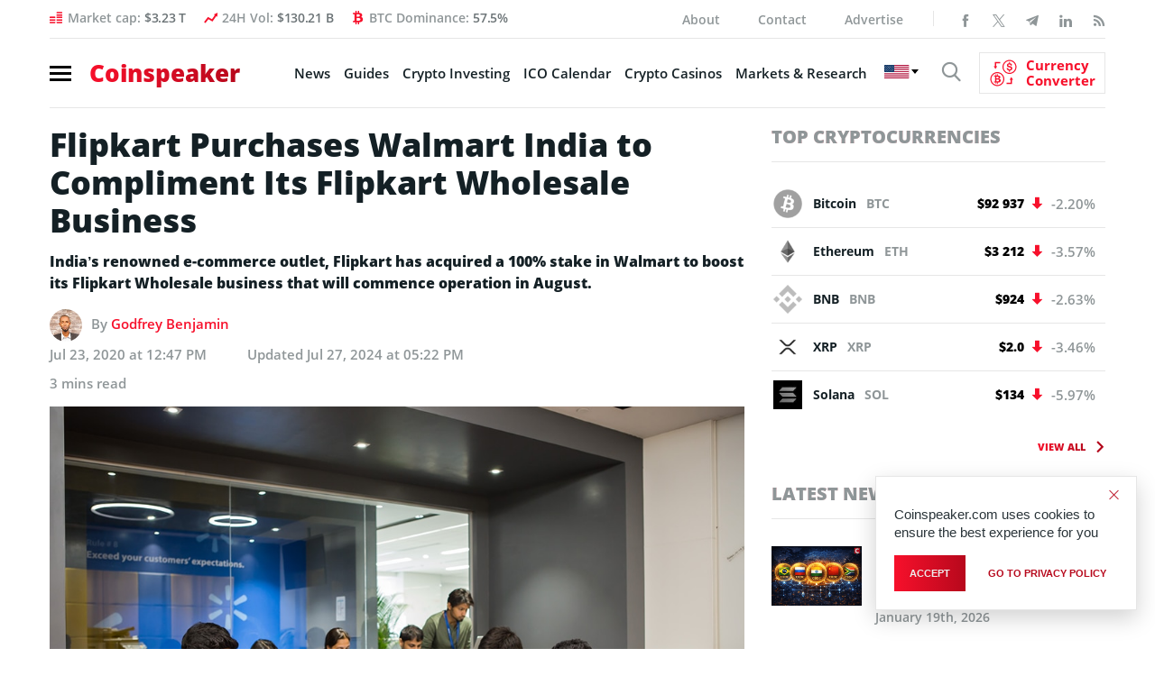

--- FILE ---
content_type: text/css
request_url: https://www.coinspeaker.com/wp-content/themes/cs/style.css?ver=1765895545
body_size: 80883
content:
@charset "UTF-8";
* {
    -webkit-box-sizing: border-box;
    box-sizing: border-box;
    scroll-margin-top: 70px;
}

body {
    font-family: opensans, sans-serif;
    font-size: 15px;
    line-height: 20px;
    letter-spacing: 0;
    font-weight: 600;
    -webkit-font-smoothing: subpixel-antialiased;
    font-smoothing: subpixel-antialiased
}

body.onload {
    overflow: hidden
}

p {
    margin-bottom: 0;
    line-height: 24px
}

a {
    text-decoration: none
}

a:hover, .widget-imgs-cont section .title a:hover, a:focus, a:active {
    text-decoration: none
}

audio, canvas, img, video {
    vertical-align: middle
}

form input, form select, form textarea {
    -webkit-appearance: none;
    text-overflow: ellipsis;
    outline: none
}

form input:focus, form input:active, form select:focus, form select:active, form textarea:focus, form textarea:active {
    text-overflow: ellipsis
}

form textarea {
    resize: vertical
}

fieldset {
    border: 0;
    margin: 0;
    padding: 0
}

::-moz-selection {
    background: #ca0002;
    text-shadow: none
}

::selection {
    background: #ca0002;
    text-shadow: none
}

a, abbr, acronym, address, applet, article, aside, audio, b, big, blockquote, body, canvas, caption, center, cite, code, dd, del, details, dfn, div, dl, dt, em, embed, fieldset, figcaption, figure, footer, form, h1, h2, h3, h4, h5, h6, header, hgroup, html, i, iframe, img, ins, kbd, label, legend, li, mark, menu, nav, object, output, p, pre, q, ruby, s, samp, section, small, span, strike, strong, sub, summary, sup, table, tbody, td, tfoot, th, thead, time, tr, tt, u, ul, var, video {
    margin: 0;
    padding: 0;
    border: 0
}

article, aside, details, figcaption, figure, footer, header, hgroup, menu, nav, section {
    display: block
}

ul {
    list-style: none
}

blockquote, q {
    quotes: none
}

blockquote:after, blockquote:before, q:after, q:before {
    content: "";
    content: none
}

html {
    -ms-text-size-adjust: 100%;
    -webkit-text-size-adjust: 100%
}

body {
    margin: 0
}

article, aside, details, figcaption, figure, footer, header, hgroup, main, menu, nav, section, summary {
    display: block
}

audio, canvas, progress, video {
    display: inline-block;
    vertical-align: baseline
}

audio:not([controls]) {
    display: none;
    height: 0
}

[hidden], template {
    display: none
}

a {
    background-color: transparent
}

a:active, a:hover, .widget-imgs-cont section .title a:hover {
    outline: 0
}

b, strong {
    font-weight: 700
}

sub, sup {
    position: relative;
    vertical-align: baseline
}

img {
    border: 0
}

svg:not(:root) {
    overflow: hidden
}

button, input, optgroup, select, textarea {
    color: inherit;
    font: inherit;
    margin: 0
}

button {
    overflow: visible
}

button, select {
    text-transform: none
}

button, html input[type=button], input[type=reset], input[type=submit] {
    -webkit-appearance: button;
    cursor: pointer
}

button[disabled], html input[disabled] {
    cursor: default
}

button::-moz-focus-inner, input::-moz-focus-inner {
    border: 0;
    padding: 0
}

input {
    line-height: normal
}

input[type=checkbox], input[type=radio] {
    -webkit-box-sizing: border-box;
    box-sizing: border-box;
    padding: 0
}

input[type=search] {
    -webkit-appearance: textfield;
    -webkit-box-sizing: content-box;
    box-sizing: content-box
}

input[type=search]::-webkit-search-cancel-button, input[type=search]::-webkit-search-decoration {
    -webkit-appearance: none
}

fieldset {
    border: 1px solid silver;
    margin: 0 2px;
    padding: .35em .625em .75em
}

legend {
    border: 0;
    padding: 0
}

table {
    border-collapse: collapse;
    border-spacing: 0
}

td, th {
    padding: 0
}

/*!* Bootstrap Reboot v4.1.3 (https://getbootstrap.com/)
* Copyright 2011-2018 The Bootstrap Authors
* Copyright 2011-2018 Twitter, Inc.
* Licensed under MIT (https://github.com/twbs/bootstrap/blob/master/LICENSE)
* Forked from Normalize.css, licensed MIT (https://github.com/necolas/normalize.css/blob/master/LICENSE.md)*/
@-ms-viewport {
    width: device-width;
}

.container {
    width: 100%;
    padding-right: 15px;
    padding-left: 15px;
    margin-right: auto;
    margin-left: auto
}

@media (min-width: 576px) {
    .container {
        max-width: 540px
    }
}

@media (min-width: 768px) {
    .container {
        max-width: 720px
    }
}

@media (min-width: 992px) {
    .container {
        max-width: 960px
    }
}

@media (min-width: 1200px) {
    .container {
        max-width: 1140px
    }
}

.container-fluid {
    width: 100%;
    padding-right: 15px;
    padding-left: 15px;
    margin-right: auto;
    margin-left: auto
}

.row {
    display: -ms-flexbox;
    display: -webkit-box;
    display: flex;
    -ms-flex-wrap: wrap;
    flex-wrap: wrap;
    margin-right: -15px;
    margin-left: -15px
}

.col, .col-1, .col-2, .col-3, .col-4, .col-5, .col-6, .col-7, .col-8, .col-9, .col-10, .col-11, .col-12, .col-auto, .col-lg, .col-lg-1, .col-lg-2, .col-lg-3, .col-lg-4, .col-lg-5, .col-lg-6, .col-lg-7, .col-lg-8, .col-lg-9, .col-lg-10, .col-lg-11, .col-lg-12, .col-lg-auto, .col-md, .col-md-1, .col-md-2, .col-md-3, .col-md-4, .col-md-5, .col-md-6, .col-md-7, .col-md-8, .col-md-9, .col-md-10, .col-md-11, .col-md-12, .col-md-auto, .col-sm, .col-sm-1, .col-sm-2, .col-sm-3, .col-sm-4, .col-sm-5, .col-sm-6, .col-sm-7, .col-sm-8, .col-sm-9, .col-sm-10, .col-sm-11, .col-sm-12, .col-sm-auto, .col-xl, .col-xl-1, .col-xl-2, .col-xl-3, .col-xl-4, .col-xl-5, .col-xl-6, .col-xl-7, .col-xl-8, .col-xl-9, .col-xl-10, .col-xl-11, .col-xl-12, .col-xl-auto {
    position: relative;
    width: 100%;
    min-height: 1px;
    padding-right: 15px;
    padding-left: 15px
}

.col {
    -ms-flex-preferred-size: 0;
    flex-basis: 0;
    -ms-flex-positive: 1;
    -webkit-box-flex: 1;
    flex-grow: 1;
    max-width: 100%
}

.col-auto {
    -ms-flex: 0 0 auto;
    -webkit-box-flex: 0;
    flex: 0 0 auto;
    width: auto;
    max-width: none
}

.col-1 {
    -ms-flex: 0 0 8.33333%;
    -webkit-box-flex: 0;
    flex: 0 0 8.33333%;
    max-width: 8.33333%
}

.col-2 {
    -ms-flex: 0 0 16.66667%;
    -webkit-box-flex: 0;
    flex: 0 0 16.66667%;
    max-width: 16.66667%
}

.col-3 {
    -ms-flex: 0 0 25%;
    -webkit-box-flex: 0;
    flex: 0 0 25%;
    max-width: 25%
}

.col-4 {
    -ms-flex: 0 0 33.33333%;
    -webkit-box-flex: 0;
    flex: 0 0 33.33333%;
    max-width: 33.33333%
}

.col-5 {
    -ms-flex: 0 0 41.66667%;
    -webkit-box-flex: 0;
    flex: 0 0 41.66667%;
    max-width: 41.66667%
}

.col-6 {
    -ms-flex: 0 0 50%;
    -webkit-box-flex: 0;
    flex: 0 0 50%;
    max-width: 50%
}

.col-7 {
    -ms-flex: 0 0 58.33333%;
    -webkit-box-flex: 0;
    flex: 0 0 58.33333%;
    max-width: 58.33333%
}

.col-8 {
    -ms-flex: 0 0 66.66667%;
    -webkit-box-flex: 0;
    flex: 0 0 66.66667%;
    max-width: 66.66667%
}

.col-9 {
    -ms-flex: 0 0 75%;
    -webkit-box-flex: 0;
    flex: 0 0 75%;
    max-width: 75%
}

.col-10 {
    -ms-flex: 0 0 83.33333%;
    -webkit-box-flex: 0;
    flex: 0 0 83.33333%;
    max-width: 83.33333%
}

.col-11 {
    -ms-flex: 0 0 91.66667%;
    -webkit-box-flex: 0;
    flex: 0 0 91.66667%;
    max-width: 91.66667%
}

.col-12 {
    -ms-flex: 0 0 100%;
    -webkit-box-flex: 0;
    flex: 0 0 100%;
    max-width: 100%
}

.order-first {
    -ms-flex-order: -1;
    -webkit-box-ordinal-group: 0;
    order: -1
}

.order-last {
    -ms-flex-order: 13;
    -webkit-box-ordinal-group: 14;
    order: 13
}

.order-0 {
    -ms-flex-order: 0;
    -webkit-box-ordinal-group: 1;
    order: 0
}

.order-1 {
    -ms-flex-order: 1;
    -webkit-box-ordinal-group: 2;
    order: 1
}

.order-2 {
    -ms-flex-order: 2;
    -webkit-box-ordinal-group: 3;
    order: 2
}

.order-3 {
    -ms-flex-order: 3;
    -webkit-box-ordinal-group: 4;
    order: 3
}

.order-4 {
    -ms-flex-order: 4;
    -webkit-box-ordinal-group: 5;
    order: 4
}

.order-5 {
    -ms-flex-order: 5;
    -webkit-box-ordinal-group: 6;
    order: 5
}

.order-6 {
    -ms-flex-order: 6;
    -webkit-box-ordinal-group: 7;
    order: 6
}

.order-7 {
    -ms-flex-order: 7;
    -webkit-box-ordinal-group: 8;
    order: 7
}

.order-8 {
    -ms-flex-order: 8;
    -webkit-box-ordinal-group: 9;
    order: 8
}

.order-9 {
    -ms-flex-order: 9;
    -webkit-box-ordinal-group: 10;
    order: 9
}

.order-10 {
    -ms-flex-order: 10;
    -webkit-box-ordinal-group: 11;
    order: 10
}

.order-11 {
    -ms-flex-order: 11;
    -webkit-box-ordinal-group: 12;
    order: 11
}

.order-12 {
    -ms-flex-order: 12;
    -webkit-box-ordinal-group: 13;
    order: 12
}

.offset-1 {
    margin-left: 8.33333%
}

.offset-2 {
    margin-left: 16.66667%
}

.offset-3 {
    margin-left: 25%
}

.offset-4 {
    margin-left: 33.33333%
}

.offset-5 {
    margin-left: 41.66667%
}

.offset-6 {
    margin-left: 50%
}

.offset-7 {
    margin-left: 58.33333%
}

.offset-8 {
    margin-left: 66.66667%
}

.offset-9 {
    margin-left: 75%
}

.offset-10 {
    margin-left: 83.33333%
}

.offset-11 {
    margin-left: 91.66667%
}

@media (min-width: 576px) {
    .col-sm {
        -ms-flex-preferred-size: 0;
        flex-basis: 0;
        -ms-flex-positive: 1;
        -webkit-box-flex: 1;
        flex-grow: 1;
        max-width: 100%
    }

    .col-sm-auto {
        -ms-flex: 0 0 auto;
        -webkit-box-flex: 0;
        flex: 0 0 auto;
        width: auto;
        max-width: none
    }

    .col-sm-1 {
        -ms-flex: 0 0 8.33333%;
        -webkit-box-flex: 0;
        flex: 0 0 8.33333%;
        max-width: 8.33333%
    }

    .col-sm-2 {
        -ms-flex: 0 0 16.66667%;
        -webkit-box-flex: 0;
        flex: 0 0 16.66667%;
        max-width: 16.66667%
    }

    .col-sm-3 {
        -ms-flex: 0 0 25%;
        -webkit-box-flex: 0;
        flex: 0 0 25%;
        max-width: 25%
    }

    .col-sm-4 {
        -ms-flex: 0 0 33.33333%;
        -webkit-box-flex: 0;
        flex: 0 0 33.33333%;
        max-width: 33.33333%
    }

    .col-sm-5 {
        -ms-flex: 0 0 41.66667%;
        -webkit-box-flex: 0;
        flex: 0 0 41.66667%;
        max-width: 41.66667%
    }

    .col-sm-6 {
        -ms-flex: 0 0 50%;
        -webkit-box-flex: 0;
        flex: 0 0 50%;
        max-width: 50%
    }

    .col-sm-7 {
        -ms-flex: 0 0 58.33333%;
        -webkit-box-flex: 0;
        flex: 0 0 58.33333%;
        max-width: 58.33333%
    }

    .col-sm-8 {
        -ms-flex: 0 0 66.66667%;
        -webkit-box-flex: 0;
        flex: 0 0 66.66667%;
        max-width: 66.66667%
    }

    .col-sm-9 {
        -ms-flex: 0 0 75%;
        -webkit-box-flex: 0;
        flex: 0 0 75%;
        max-width: 75%
    }

    .col-sm-10 {
        -ms-flex: 0 0 83.33333%;
        -webkit-box-flex: 0;
        flex: 0 0 83.33333%;
        max-width: 83.33333%
    }

    .col-sm-11 {
        -ms-flex: 0 0 91.66667%;
        -webkit-box-flex: 0;
        flex: 0 0 91.66667%;
        max-width: 91.66667%
    }

    .col-sm-12 {
        -ms-flex: 0 0 100%;
        -webkit-box-flex: 0;
        flex: 0 0 100%;
        max-width: 100%
    }

    .order-sm-first {
        -ms-flex-order: -1;
        -webkit-box-ordinal-group: 0;
        order: -1
    }

    .order-sm-last {
        -ms-flex-order: 13;
        -webkit-box-ordinal-group: 14;
        order: 13
    }

    .order-sm-0 {
        -ms-flex-order: 0;
        -webkit-box-ordinal-group: 1;
        order: 0
    }

    .order-sm-1 {
        -ms-flex-order: 1;
        -webkit-box-ordinal-group: 2;
        order: 1
    }

    .order-sm-2 {
        -ms-flex-order: 2;
        -webkit-box-ordinal-group: 3;
        order: 2
    }

    .order-sm-3 {
        -ms-flex-order: 3;
        -webkit-box-ordinal-group: 4;
        order: 3
    }

    .order-sm-4 {
        -ms-flex-order: 4;
        -webkit-box-ordinal-group: 5;
        order: 4
    }

    .order-sm-5 {
        -ms-flex-order: 5;
        -webkit-box-ordinal-group: 6;
        order: 5
    }

    .order-sm-6 {
        -ms-flex-order: 6;
        -webkit-box-ordinal-group: 7;
        order: 6
    }

    .order-sm-7 {
        -ms-flex-order: 7;
        -webkit-box-ordinal-group: 8;
        order: 7
    }

    .order-sm-8 {
        -ms-flex-order: 8;
        -webkit-box-ordinal-group: 9;
        order: 8
    }

    .order-sm-9 {
        -ms-flex-order: 9;
        -webkit-box-ordinal-group: 10;
        order: 9
    }

    .order-sm-10 {
        -ms-flex-order: 10;
        -webkit-box-ordinal-group: 11;
        order: 10
    }

    .order-sm-11 {
        -ms-flex-order: 11;
        -webkit-box-ordinal-group: 12;
        order: 11
    }

    .order-sm-12 {
        -ms-flex-order: 12;
        -webkit-box-ordinal-group: 13;
        order: 12
    }

    .offset-sm-0 {
        margin-left: 0
    }

    .offset-sm-1 {
        margin-left: 8.33333%
    }

    .offset-sm-2 {
        margin-left: 16.66667%
    }

    .offset-sm-3 {
        margin-left: 25%
    }

    .offset-sm-4 {
        margin-left: 33.33333%
    }

    .offset-sm-5 {
        margin-left: 41.66667%
    }

    .offset-sm-6 {
        margin-left: 50%
    }

    .offset-sm-7 {
        margin-left: 58.33333%
    }

    .offset-sm-8 {
        margin-left: 66.66667%
    }

    .offset-sm-9 {
        margin-left: 75%
    }

    .offset-sm-10 {
        margin-left: 83.33333%
    }

    .offset-sm-11 {
        margin-left: 91.66667%
    }
}

@media (min-width: 768px) {
    .col-md {
        -ms-flex-preferred-size: 0;
        flex-basis: 0;
        -ms-flex-positive: 1;
        -webkit-box-flex: 1;
        flex-grow: 1;
        max-width: 100%
    }

    .col-md-auto {
        -ms-flex: 0 0 auto;
        -webkit-box-flex: 0;
        flex: 0 0 auto;
        width: auto;
        max-width: none
    }

    .col-md-1 {
        -ms-flex: 0 0 8.33333%;
        -webkit-box-flex: 0;
        flex: 0 0 8.33333%;
        max-width: 8.33333%
    }

    .col-md-2 {
        -ms-flex: 0 0 16.66667%;
        -webkit-box-flex: 0;
        flex: 0 0 16.66667%;
        max-width: 16.66667%
    }

    .col-md-3 {
        -ms-flex: 0 0 25%;
        -webkit-box-flex: 0;
        flex: 0 0 25%;
        max-width: 25%
    }

    .col-md-4 {
        -ms-flex: 0 0 33.33333%;
        -webkit-box-flex: 0;
        flex: 0 0 33.33333%;
        max-width: 33.33333%
    }

    .col-md-5 {
        -ms-flex: 0 0 41.66667%;
        -webkit-box-flex: 0;
        flex: 0 0 41.66667%;
        max-width: 41.66667%
    }

    .col-md-6 {
        -ms-flex: 0 0 50%;
        -webkit-box-flex: 0;
        flex: 0 0 50%;
        max-width: 50%
    }

    .col-md-7 {
        -ms-flex: 0 0 58.33333%;
        -webkit-box-flex: 0;
        flex: 0 0 58.33333%;
        max-width: 58.33333%
    }

    .col-md-8 {
        -ms-flex: 0 0 66.66667%;
        -webkit-box-flex: 0;
        flex: 0 0 66.66667%;
        max-width: 66.66667%
    }

    .col-md-9 {
        -ms-flex: 0 0 75%;
        -webkit-box-flex: 0;
        flex: 0 0 75%;
        max-width: 75%
    }

    .col-md-10 {
        -ms-flex: 0 0 83.33333%;
        -webkit-box-flex: 0;
        flex: 0 0 83.33333%;
        max-width: 83.33333%
    }

    .col-md-11 {
        -ms-flex: 0 0 91.66667%;
        -webkit-box-flex: 0;
        flex: 0 0 91.66667%;
        max-width: 91.66667%
    }

    .col-md-12 {
        -ms-flex: 0 0 100%;
        -webkit-box-flex: 0;
        flex: 0 0 100%;
        max-width: 100%
    }

    .order-md-first {
        -ms-flex-order: -1;
        -webkit-box-ordinal-group: 0;
        order: -1
    }

    .order-md-last {
        -ms-flex-order: 13;
        -webkit-box-ordinal-group: 14;
        order: 13
    }

    .order-md-0 {
        -ms-flex-order: 0;
        -webkit-box-ordinal-group: 1;
        order: 0
    }

    .order-md-1 {
        -ms-flex-order: 1;
        -webkit-box-ordinal-group: 2;
        order: 1
    }

    .order-md-2 {
        -ms-flex-order: 2;
        -webkit-box-ordinal-group: 3;
        order: 2
    }

    .order-md-3 {
        -ms-flex-order: 3;
        -webkit-box-ordinal-group: 4;
        order: 3
    }

    .order-md-4 {
        -ms-flex-order: 4;
        -webkit-box-ordinal-group: 5;
        order: 4
    }

    .order-md-5 {
        -ms-flex-order: 5;
        -webkit-box-ordinal-group: 6;
        order: 5
    }

    .order-md-6 {
        -ms-flex-order: 6;
        -webkit-box-ordinal-group: 7;
        order: 6
    }

    .order-md-7 {
        -ms-flex-order: 7;
        -webkit-box-ordinal-group: 8;
        order: 7
    }

    .order-md-8 {
        -ms-flex-order: 8;
        -webkit-box-ordinal-group: 9;
        order: 8
    }

    .order-md-9 {
        -ms-flex-order: 9;
        -webkit-box-ordinal-group: 10;
        order: 9
    }

    .order-md-10 {
        -ms-flex-order: 10;
        -webkit-box-ordinal-group: 11;
        order: 10
    }

    .order-md-11 {
        -ms-flex-order: 11;
        -webkit-box-ordinal-group: 12;
        order: 11
    }

    .order-md-12 {
        -ms-flex-order: 12;
        -webkit-box-ordinal-group: 13;
        order: 12
    }

    .offset-md-0 {
        margin-left: 0
    }

    .offset-md-1 {
        margin-left: 8.33333%
    }

    .offset-md-2 {
        margin-left: 16.66667%
    }

    .offset-md-3 {
        margin-left: 25%
    }

    .offset-md-4 {
        margin-left: 33.33333%
    }

    .offset-md-5 {
        margin-left: 41.66667%
    }

    .offset-md-6 {
        margin-left: 50%
    }

    .offset-md-7 {
        margin-left: 58.33333%
    }

    .offset-md-8 {
        margin-left: 66.66667%
    }

    .offset-md-9 {
        margin-left: 75%
    }

    .offset-md-10 {
        margin-left: 83.33333%
    }

    .offset-md-11 {
        margin-left: 91.66667%
    }
}

@media (min-width: 992px) {
    .col-lg {
        -ms-flex-preferred-size: 0;
        flex-basis: 0;
        -ms-flex-positive: 1;
        -webkit-box-flex: 1;
        flex-grow: 1;
        max-width: 100%
    }

    .col-lg-auto {
        -ms-flex: 0 0 auto;
        -webkit-box-flex: 0;
        flex: 0 0 auto;
        width: auto;
        max-width: none
    }

    .col-lg-1 {
        -ms-flex: 0 0 8.33333%;
        -webkit-box-flex: 0;
        flex: 0 0 8.33333%;
        max-width: 8.33333%
    }

    .col-lg-2 {
        -ms-flex: 0 0 16.66667%;
        -webkit-box-flex: 0;
        flex: 0 0 16.66667%;
        max-width: 16.66667%
    }

    .col-lg-3 {
        -ms-flex: 0 0 25%;
        -webkit-box-flex: 0;
        flex: 0 0 25%;
        max-width: 25%
    }

    .col-lg-4 {
        -ms-flex: 0 0 33.33333%;
        -webkit-box-flex: 0;
        flex: 0 0 33.33333%;
        max-width: 33.33333%
    }

    .col-lg-5 {
        -ms-flex: 0 0 41.66667%;
        -webkit-box-flex: 0;
        flex: 0 0 41.66667%;
        max-width: 41.66667%
    }

    .col-lg-6 {
        -ms-flex: 0 0 50%;
        -webkit-box-flex: 0;
        flex: 0 0 50%;
        max-width: 50%
    }

    .col-lg-7 {
        -ms-flex: 0 0 58.33333%;
        -webkit-box-flex: 0;
        flex: 0 0 58.33333%;
        max-width: 58.33333%
    }

    .col-lg-8 {
        -ms-flex: 0 0 66.66667%;
        -webkit-box-flex: 0;
        flex: 0 0 66.66667%;
        max-width: 66.66667%
    }

    .col-lg-9 {
        -ms-flex: 0 0 75%;
        -webkit-box-flex: 0;
        flex: 0 0 75%;
        max-width: 75%
    }

    .col-lg-10 {
        -ms-flex: 0 0 83.33333%;
        -webkit-box-flex: 0;
        flex: 0 0 83.33333%;
        max-width: 83.33333%
    }

    .col-lg-11 {
        -ms-flex: 0 0 91.66667%;
        -webkit-box-flex: 0;
        flex: 0 0 91.66667%;
        max-width: 91.66667%
    }

    .col-lg-12 {
        -ms-flex: 0 0 100%;
        -webkit-box-flex: 0;
        flex: 0 0 100%;
        max-width: 100%
    }

    .order-lg-first {
        -ms-flex-order: -1;
        -webkit-box-ordinal-group: 0;
        order: -1
    }

    .order-lg-last {
        -ms-flex-order: 13;
        -webkit-box-ordinal-group: 14;
        order: 13
    }

    .order-lg-0 {
        -ms-flex-order: 0;
        -webkit-box-ordinal-group: 1;
        order: 0
    }

    .order-lg-1 {
        -ms-flex-order: 1;
        -webkit-box-ordinal-group: 2;
        order: 1
    }

    .order-lg-2 {
        -ms-flex-order: 2;
        -webkit-box-ordinal-group: 3;
        order: 2
    }

    .order-lg-3 {
        -ms-flex-order: 3;
        -webkit-box-ordinal-group: 4;
        order: 3
    }

    .order-lg-4 {
        -ms-flex-order: 4;
        -webkit-box-ordinal-group: 5;
        order: 4
    }

    .order-lg-5 {
        -ms-flex-order: 5;
        -webkit-box-ordinal-group: 6;
        order: 5
    }

    .order-lg-6 {
        -ms-flex-order: 6;
        -webkit-box-ordinal-group: 7;
        order: 6
    }

    .order-lg-7 {
        -ms-flex-order: 7;
        -webkit-box-ordinal-group: 8;
        order: 7
    }

    .order-lg-8 {
        -ms-flex-order: 8;
        -webkit-box-ordinal-group: 9;
        order: 8
    }

    .order-lg-9 {
        -ms-flex-order: 9;
        -webkit-box-ordinal-group: 10;
        order: 9
    }

    .order-lg-10 {
        -ms-flex-order: 10;
        -webkit-box-ordinal-group: 11;
        order: 10
    }

    .order-lg-11 {
        -ms-flex-order: 11;
        -webkit-box-ordinal-group: 12;
        order: 11
    }

    .order-lg-12 {
        -ms-flex-order: 12;
        -webkit-box-ordinal-group: 13;
        order: 12
    }

    .offset-lg-0 {
        margin-left: 0
    }

    .offset-lg-1 {
        margin-left: 8.33333%
    }

    .offset-lg-2 {
        margin-left: 16.66667%
    }

    .offset-lg-3 {
        margin-left: 25%
    }

    .offset-lg-4 {
        margin-left: 33.33333%
    }

    .offset-lg-5 {
        margin-left: 41.66667%
    }

    .offset-lg-6 {
        margin-left: 50%
    }

    .offset-lg-7 {
        margin-left: 58.33333%
    }

    .offset-lg-8 {
        margin-left: 66.66667%
    }

    .offset-lg-9 {
        margin-left: 75%
    }

    .offset-lg-10 {
        margin-left: 83.33333%
    }

    .offset-lg-11 {
        margin-left: 91.66667%
    }
}

@media (min-width: 1200px) {
    .col-xl {
        -ms-flex-preferred-size: 0;
        flex-basis: 0;
        -ms-flex-positive: 1;
        -webkit-box-flex: 1;
        flex-grow: 1;
        max-width: 100%
    }

    .col-xl-auto {
        -ms-flex: 0 0 auto;
        -webkit-box-flex: 0;
        flex: 0 0 auto;
        width: auto;
        max-width: none
    }

    .col-xl-1 {
        -ms-flex: 0 0 8.33333%;
        -webkit-box-flex: 0;
        flex: 0 0 8.33333%;
        max-width: 8.33333%
    }

    .col-xl-2 {
        -ms-flex: 0 0 16.66667%;
        -webkit-box-flex: 0;
        flex: 0 0 16.66667%;
        max-width: 16.66667%
    }

    .col-xl-3 {
        -ms-flex: 0 0 25%;
        -webkit-box-flex: 0;
        flex: 0 0 25%;
        max-width: 25%
    }

    .col-xl-4 {
        -ms-flex: 0 0 33.33333%;
        -webkit-box-flex: 0;
        flex: 0 0 33.33333%;
        max-width: 33.33333%
    }

    .col-xl-5 {
        -ms-flex: 0 0 41.66667%;
        -webkit-box-flex: 0;
        flex: 0 0 41.66667%;
        max-width: 41.66667%
    }

    .col-xl-6 {
        -ms-flex: 0 0 50%;
        -webkit-box-flex: 0;
        flex: 0 0 50%;
        max-width: 50%
    }

    .col-xl-7 {
        -ms-flex: 0 0 58.33333%;
        -webkit-box-flex: 0;
        flex: 0 0 58.33333%;
        max-width: 58.33333%
    }

    .col-xl-8 {
        -ms-flex: 0 0 66.66667%;
        -webkit-box-flex: 0;
        flex: 0 0 66.66667%;
        max-width: 66.66667%
    }

    .col-xl-9 {
        -ms-flex: 0 0 75%;
        -webkit-box-flex: 0;
        flex: 0 0 75%;
        max-width: 75%
    }

    .col-xl-10 {
        -ms-flex: 0 0 83.33333%;
        -webkit-box-flex: 0;
        flex: 0 0 83.33333%;
        max-width: 83.33333%
    }

    .col-xl-11 {
        -ms-flex: 0 0 91.66667%;
        -webkit-box-flex: 0;
        flex: 0 0 91.66667%;
        max-width: 91.66667%
    }

    .col-xl-12 {
        -ms-flex: 0 0 100%;
        -webkit-box-flex: 0;
        flex: 0 0 100%;
        max-width: 100%
    }

    .order-xl-first {
        -ms-flex-order: -1;
        -webkit-box-ordinal-group: 0;
        order: -1
    }

    .order-xl-last {
        -ms-flex-order: 13;
        -webkit-box-ordinal-group: 14;
        order: 13
    }

    .order-xl-0 {
        -ms-flex-order: 0;
        -webkit-box-ordinal-group: 1;
        order: 0
    }

    .order-xl-1 {
        -ms-flex-order: 1;
        -webkit-box-ordinal-group: 2;
        order: 1
    }

    .order-xl-2 {
        -ms-flex-order: 2;
        -webkit-box-ordinal-group: 3;
        order: 2
    }

    .order-xl-3 {
        -ms-flex-order: 3;
        -webkit-box-ordinal-group: 4;
        order: 3
    }

    .order-xl-4 {
        -ms-flex-order: 4;
        -webkit-box-ordinal-group: 5;
        order: 4
    }

    .order-xl-5 {
        -ms-flex-order: 5;
        -webkit-box-ordinal-group: 6;
        order: 5
    }

    .order-xl-6 {
        -ms-flex-order: 6;
        -webkit-box-ordinal-group: 7;
        order: 6
    }

    .order-xl-7 {
        -ms-flex-order: 7;
        -webkit-box-ordinal-group: 8;
        order: 7
    }

    .order-xl-8 {
        -ms-flex-order: 8;
        -webkit-box-ordinal-group: 9;
        order: 8
    }

    .order-xl-9 {
        -ms-flex-order: 9;
        -webkit-box-ordinal-group: 10;
        order: 9
    }

    .order-xl-10 {
        -ms-flex-order: 10;
        -webkit-box-ordinal-group: 11;
        order: 10
    }

    .order-xl-11 {
        -ms-flex-order: 11;
        -webkit-box-ordinal-group: 12;
        order: 11
    }

    .order-xl-12 {
        -ms-flex-order: 12;
        -webkit-box-ordinal-group: 13;
        order: 12
    }

    .offset-xl-0 {
        margin-left: 0
    }

    .offset-xl-1 {
        margin-left: 8.33333%
    }

    .offset-xl-2 {
        margin-left: 16.66667%
    }

    .offset-xl-3 {
        margin-left: 25%
    }

    .offset-xl-4 {
        margin-left: 33.33333%
    }

    .offset-xl-5 {
        margin-left: 41.66667%
    }

    .offset-xl-6 {
        margin-left: 50%
    }

    .offset-xl-7 {
        margin-left: 58.33333%
    }

    .offset-xl-8 {
        margin-left: 66.66667%
    }

    .offset-xl-9 {
        margin-left: 75%
    }

    .offset-xl-10 {
        margin-left: 83.33333%
    }

    .offset-xl-11 {
        margin-left: 91.66667%
    }
}

@font-face {
    font-family: 'cs-icon';
    src:  url('fonts/cs-icon/cs-icon.eot?u7sq3h');
    src:  url('fonts/cs-icon/cs-icon.eot?u7sq3h#iefix') format('embedded-opentype'),
    url('fonts/cs-icon/cs-icon.ttf?u7sq3h') format('truetype'),
    url('fonts/cs-icon/cs-icon.woff?u7sq3h') format('woff'),
    url('fonts/cs-icon/cs-icon.svg?u7sq3h#cs-icon') format('svg');
    font-weight: normal;
    font-style: normal;
    font-display: swap
}

[class^=cs-icon-], [class*=" cs-icon-"] {
    font-family: cs-icon !important;
    speak: none;
    font-style: normal;
    font-weight: 400;
    font-variant: normal;
    text-transform: none;
    line-height: 1;
    display: inline-block;
    -webkit-font-smoothing: antialiased;
    -moz-osx-font-smoothing: grayscale
}

.cs-icon-hightime:before {
    content: "\e901"
}

.cs-icon-lowtime:before {
    content: "\e907"
}

.cs-icon-percentage:before {
    content: "\e902"
}

.cs-icon-newspaper:before {
    content: "\e950"
}

.cs-icon-shout:before {
    content: "\e92b"
}

.cs-icon-statistics1:before {
    content: "\e93a"
}

.cs-icon-icon-copy:before {
    content: "\e957"
}

.cs-icon-reddit-alien:before {
    content: "\e93c"
}

.cs-icon-plus-thin:before {
    content: "\e94f"
}

.cs-icon-phone-receiver:before {
    content: "\e914"
}

.cs-icon-request:before {
    content: "\e915"
}

.cs-icon-settings:before {
    content: "\e916"
}

.cs-icon-contract:before {
    content: "\e918"
}

.cs-icon-date:before {
    content: "\e91a"
}

.cs-icon-instagram:before, .cs-icon-instagram-logo:before {
    content: "\e91b"
}

.cs-icon-maps-and-flags:before {
    content: "\e91c"
}

.cs-icon-visitor1:before {
    content: "\e91d"
}

.cs-icon-earnings-1:before {
    content: "\e924"
}

.cs-icon-link:before {
    content: "\e92f"
}

.cs-icon-statistics:before {
    content: "\e930"
}

.cs-icon-discord:before {
    content: "\e931"
}

.cs-icon-message-closed:before {
    content: "\e913"
}

.cs-icon-hours-delivery:before {
    content: "\e932"
}

.cs-icon-algorithm:before {
    content: "\e933"
}

.cs-icon-bars-graphic:before {
    content: "\e934"
}

.cs-icon-bank-building:before {
    content: "\e935"
}

.cs-icon-blockchain-2:before {
    content: "\e936"
}

.cs-icon-blockchain-4:before {
    content: "\e937"
}

.cs-icon-blog:before {
    content: "\e938"
}

.cs-icon-circle-of-four-arrows:before {
    content: "\e939"
}

.cs-icon-github:before {
    content: "\e93b"
}

.cs-icon-megaphone:before {
    content: "\e93d"
}

.cs-icon-security:before {
    content: "\e93e"
}

.cs-icon-slack:before {
    content: "\e93f"
}

.cs-icon-stack-exchange-symbol:before {
    content: "\e940"
}

.cs-icon-talk:before {
    content: "\e941"
}

.cs-icon-world-web:before {
    content: "\e942"
}

.cs-icon-youtube:before, .cs-icon-youtube-1:before {
    content: "\e943"
}

.cs-icon-pinterest:before {
    content: "\e912"
}

.cs-icon-reddit:before {
    content: "\e900"
}

.cs-icon-bitcoin-logo:before {
    content: "\e903"
}

.cs-icon-chart:before {
    content: "\e904"
}

.cs-icon-arrow:before {
    content: "\e905"
}

.cs-icon-earnings:before {
    content: "\e906"
}

.cs-icon-facebook:before {
    content: "\e908"
}

.cs-icon-IOTA:before {
    content: "\e90b"
}

.cs-icon-twitter:before {
    content: "\e917"
}

.cs-icon-linkedin:before {
    content: "\e90d"
}

.cs-icon-plus:before {
    content: "\e90e"
}

.cs-icon-rss-symbol:before {
    content: "\e90f"
}

.cs-icon-search:before {
    content: "\e910"
}

.cs-icon-telegram:before {
    content: "\e911"
}

.cs-icon-medium:before {
    content: "\e944"
}

.cs-icon-arrow-double:before {
    content: "\e94d"
}

.cs-icon-arrow-bkt:before {
    content: "\e94e"
}

.cs-icon-gitter:before {
    content: "\e956"
}

.click-icon {
    cursor: pointer
}

.popup-search {
    display: none;
    position: fixed;
    left: 0;
    right: 0;
    top: 0;
    bottom: 0;
    width: 100%;
    height: 100%;
    z-index: 2147483001;
    background: rgba(0, 0, 0, .9)
}

.popup-search .close-search {
    position: absolute;
    right: 50px;
    top: 50px;
    cursor: pointer
}

.popup-search .close-search:before {
    content: '+';
    font-size: 40px;
    color: #fff;
    font-weight: 400;
    position: absolute;
    right: 0;
    top: 0;
    -webkit-transform: rotate(45deg);
    transform: rotate(45deg)
}

.popup-search .search {
    display: -webkit-box;
    display: -ms-flexbox;
    display: flex;
    -ms-flex-pack: distribute;
    justify-content: space-around;
    position: absolute;
    left: 50%;
    top: 50%;
    width: 800px;
    margin: 0 auto;
    border-bottom: 2px solid rgba(230, 230, 230, .6);
    -webkit-transform: translate(-50%, -50%);
    transform: translate(-50%, -50%)
}

.popup-search .search-body {
    width: 780px;
    position: relative
}

.popup-search .search-body .input-search {
    color: #fff;
    font-size: 17px;
    letter-spacing: .7px;
    width: 100%;
    padding-bottom: 5px;
    background: 0 0;
    border: none
}

.popup-search .search-body .input-search::-webkit-input-placeholder {
    color: #fff;
    font-size: 17px;
    letter-spacing: .7px
}

.popup-search .search-body .input-search::-moz-placeholder {
    color: #fff;
    font-size: 17px;
    letter-spacing: .7px
}

.popup-search .search-body .input-search:-ms-input-placeholder {
    color: #fff;
    font-size: 17px;
    letter-spacing: .7px
}

.popup-search .search-body .input-search::-ms-input-placeholder {
    color: #fff;
    font-size: 17px;
    letter-spacing: .7px
}

.popup-search .search-body .input-search::placeholder {
    color: #fff;
    font-size: 17px;
    letter-spacing: .7px
}

.popup-search .search-body .error {
    color: #f7102b;
    font-size: 14px;
    position: absolute;
    left: 0;
    bottom: -26px
}

.popup-search .search #searchsubmit {
    background: 0 0;
    border: none
}

.popup-search .search #searchsubmit i {
    color: #fff;
    font-size: 22px;
    font-weight: 800
}

@media (min-width: 768px) and (max-width: 991.98px) {
    .popup-search .search {
        width: 600px
    }

    .popup-search .search-body {
        width: 560px
    }
}

@media (min-width: 576px) and (max-width: 767.98px) {
    .popup-search .close-search {
        right: 25px;
        top: 25px
    }

    .popup-search .search {
        width: 500px
    }

    .popup-search .search-body {
        width: 480px
    }
}

@media (max-width: 575.98px) {
    .popup-search .close-search {
        right: 15px;
        top: 15px
    }

    .popup-search .search {
        width: 80%;
        display: block
    }

    .popup-search .search-body {
        width: 82%;
        float: left
    }

    .popup-search .search #searchsubmit {
        float: right;
        padding-top: 5px
    }
}

header.header {
    padding-top: 10px
}

@media (max-width: 575.98px) {
    header.header {
        padding-top: 0
    }

    header.header .container {
        padding: 0
    }
}

.header-top:after {
    content: '';
    display: block;
    clear: both
}

.header_price-widget {
    display: -webkit-box;
    display: -ms-flexbox;
    display: flex;
    -webkit-box-align: center;
    -ms-flex-align: center;
    align-items: center;
    width: 55%;
    float: left
}

.header_price-widget li {
    color: #8f9698;
    vertical-align: middle;
    font-size: 14px;
    margin-right: 20px
}

.header_price-widget li:last-child {
    margin-right: 0
}

.header_price-widget li a {
    color: #8f9698;
    font-size: 14px
}

.header_price-widget li a:hover, .header_price-widget li .widget-imgs-cont section .title a:hover, .widget-imgs-cont section .title .header_price-widget li a:hover {
    color: #f7102b
}

.header_price-widget li i {
    color: #f7102b;
    font-size: 15px;
    vertical-align: middle;
    margin-right: 5px;
    -webkit-transform: translateY(-2px);
    transform: translateY(-2px)
}

.header_price-widget li span {
    color: #6b7376;
    letter-spacing: -.3px
}

@media (min-width: 992px) and (max-width: 1199.98px) {
    .header_price-widget {
        width: 80%
    }
}

@media (min-width: 768px) and (max-width: 991.98px) {
    .header_price-widget {
        width: 100%;
        float: none
    }
}

@media (min-width: 576px) and (max-width: 767.98px) {
    .header_price-widget {
        width: 100%;
        float: none;
        -webkit-box-pack: justify;
        -ms-flex-pack: justify;
        justify-content: space-between
    }

    .header_price-widget li {
        margin-right: 25px
    }

    .header_price-widget li svg {
        margin-right: 5px
    }

    .header_price-widget li a {
        font-size: 13px
    }

    .header_price-widget li span {
        display: block
    }
}

@media (max-width: 575.98px) {
    .header_price-widget {
        display: none
    }
}

.top-right {
    float: right;
    width: 45%
}

.top-right .nav-top {
    position: relative;
    padding-right: 15px
}

.top-right .nav-top:after {
    content: '';
    position: absolute;
    right: 0;
    top: 2px;
    display: block;
    height: 17px;
    width: 1px;
    background: #e6e6e6
}

.top-right .nav-top a {
    color: #8f9698;
    font-size: 14px;
    vertical-align: middle;
    margin: 0 19px
}

.top-right .nav-top a:hover, .top-right .nav-top .widget-imgs-cont section .title a:hover, .widget-imgs-cont section .title .top-right .nav-top a:hover {
    color: #f7102b
}

@media (min-width: 992px) and (max-width: 1199.98px) {
    .top-right .nav-top {
        display: none
    }
}

@media (min-width: 768px) and (max-width: 991.98px) {
    .top-right .nav-top {
        display: none
    }
}

@media (min-width: 576px) and (max-width: 767.98px) {
    .top-right .nav-top {
        display: none
    }
}

@media (max-width: 575.98px) {
    .top-right .nav-top {
        display: none
    }
}

@media (min-width: 992px) and (max-width: 1199.98px) {
    .top-right {
        width: 20%
    }
}

.top_social {
    display: -webkit-box;
    display: -ms-flexbox;
    display: flex;
    -webkit-box-align: center;
    -ms-flex-align: center;
    align-items: center;
    padding-left: 5px
}

.top_social li {
    margin-left: 23px
}

.top_social li i {
    font-size: 14px;
    vertical-align: middle
}

.top_social li a {
    color: #8f9698
}

.top_social li a:hover, .top_social li .widget-imgs-cont section .title a:hover, .widget-imgs-cont section .title .top_social li a:hover {
    color: #f7102b
}

@media (min-width: 768px) and (max-width: 991.98px) {
    .top_social {
        display: none
    }

    .top_social li {
        margin-left: 30px
    }

    .top_social li svg {
        width: 19px
    }

    .top_social li svg.i-rss {
        width: 17px
    }

    .top_social li svg.i-google-plus {
        width: 24px
    }
}

@media (min-width: 576px) and (max-width: 767.98px) {
    .top_social {
        display: none
    }
}

@media (max-width: 575.98px) {
    .top_social {
        display: none
    }
}

.header-nav_mb0 .wrapp_header-nav {
    margin-bottom: 0;
    border-bottom: none
}

.wrapp_header-nav {
    margin: 10px 0;
    padding: 15px 0;
    border-top: 1px solid #e6e6e6;
    border-bottom: 1px solid #e6e6e6;
    -webkit-transition: padding .4s ease;
    transition: padding .4s ease
}

.wrapp_header-nav.fixed {
    position: fixed;
    left: 0;
    top: 0;
    z-index: 9999;
    padding: 13px 0;
    margin-top: 0;
    width: 100%;
    -webkit-box-shadow: 0 6px 5px 0 rgba(0, 0, 0, .16);
    box-shadow: 0 6px 5px 0 rgba(0, 0, 0, .16);
    background: rgba(255, 255, 255, .96)
}

.wrapp_header-nav.fixed .container_header-nav {
    max-width: 1200px;
    padding: 0 15px;
    margin: 0 auto
}

.wrapp_header-nav.fixed .logo {
    font-size: 23px
}

.wrapp_header-nav.fixed.open-menu {
    right: 17px
}

.wrapp_header-nav .container_header-nav {
    display: -webkit-box;
    display: -ms-flexbox;
    display: flex;
    -webkit-box-pack: justify;
    -ms-flex-pack: justify;
    justify-content: space-between;
    width: 100%
}

.wrapp_header-nav .header-right {
    display: -webkit-box;
    display: -ms-flexbox;
    display: flex;
    -webkit-box-align: center;
    -ms-flex-align: center;
    align-items: center;
    -webkit-box-pack: end;
    -ms-flex-pack: end;
    justify-content: flex-end;
    position: relative
}

.wrapp_header-nav .header-right .top_social {
    display: none
}

@media (min-width: 992px) and (max-width: 1199.98px) {
    .wrapp_header-nav {
        padding: 15px 0
    }

    .wrapp_header-nav .header-right .top_social {
        display: none
    }
}

@media (min-width: 768px) and (max-width: 991.98px) {
    .wrapp_header-nav {
        padding: 15px 0;
        margin: 10px 0
    }

    .wrapp_header-nav .header-right {
        position: relative
    }

    .wrapp_header-nav .header-right .show-search {
        -webkit-transform: translateY(2px);
        transform: translateY(2px)
    }

    .wrapp_header-nav .header-right .top_social {
        display: -webkit-box;
        display: -ms-flexbox;
        display: flex
    }

    .wrapp_header-nav .header-right .top_social li {
        margin-left: 0;
        padding: 0 15px
    }

    .wrapp_header-nav .header-right .top_social li a i {
        font-size: 20px
    }
}

@media (min-width: 576px) and (max-width: 767.98px) {
    .wrapp_header-nav .header-right {
        position: relative;
        float: none
    }

    .wrapp_header-nav .header-right .show-search {
        margin-right: 3px
    }
}

@media (max-width: 575.98px) {
    .wrapp_header-nav {
        padding: 8px 15px;
        margin: 0 0 10px;
        position: relative;
        border-top: none;
        float: none
    }

    .wrapp_header-nav .header-right {
        position: absolute;
        float: none;
        padding-left: 17px;
        padding-right: 32px;
        width: 100%
    }

    .wrapp_header-nav .header-right .show-search {
        position: relative
    }

    .wrapp_header-nav .header-right .show-search.active {
        top: -50px;
        opacity: 0;
        pointer-events: none
    }
}

.header-left {
    display: -webkit-box;
    display: -ms-flexbox;
    display: flex;
    -webkit-box-align: center;
    -ms-flex-align: center;
    align-items: center;
    float: left
}

.header-right {
    float: right
}

.header .nav-burger {
    margin-right: 20px;
    padding-top: 2px;
    position: relative;
    z-index: 10;
    cursor: pointer
}

.header .nav-burger span {
    background: #000
}

@media (min-width: 992px) and (max-width: 1199.98px) {
    .header .nav-burger {
        margin-right: 15px
    }
}

@media (max-width: 575.98px) {
    .header .nav-burger {
        margin-right: 15px
    }
}

.header .nav-header > ul {
    position: relative
}

.header .nav-header > ul > li {
    font-size: 15px;
    display: inline-block;
    margin-right: 15px;
    position: relative
}

.header .nav-header > ul > li:last-child {
    margin-right: 0
}

.header .nav-header > ul > li a {
    line-height: 26px
}

.header .nav-header > ul > li > span {
    cursor: pointer
}

.header .nav-header > ul > li > span.menu-arrow {
    display: none
}

.header .nav-header > ul > li > ul {
    display: none;
    position: absolute;
    left: 0;
    top: 30px;
    z-index: 3;
    background: rgba(255, 255, 255, .98);
    -webkit-box-shadow: 0 3px 5px 0 rgba(0, 0, 0, .5);
    box-shadow: 0 3px 5px 0 rgba(0, 0, 0, .5)
}

.header .nav-header > ul > li > ul > li {
    font-size: 15px;
    display: block
}

.header .nav-header > ul > li > ul > li > a {
    white-space: nowrap;
    display: block;
    padding: 5px 10px
}

.header .nav-header > ul > li > ul > li {
    position: relative
}

.header .nav-header > ul > li > ul > li > ul {
    position: absolute;
    right: 0;
    transform: translateX(90%) !important;
    background: rgba(255, 255, 255, .98) !important;
    -webkit-box-shadow: 0 3px 5px 0 rgba(0, 0, 0, .5);
    box-shadow: 0 3px 5px 0 rgba(0, 0, 0, .5);
    top: 0;
    opacity: 0 !important;
    visibility: hidden !important;
    transition: .3s;
    display: block !important
}

.header .nav-header > ul > li > ul > li:hover > ul {
    opacity: 1 !important;
    visibility: visible !important;
    transform: translateX(100%) !important
}

.header .nav-header > ul > li > ul > li > ul a {
    white-space: nowrap;
    display: block;
    padding: 5px 10px
}

.header .nav-header > ul > li > ul > li.has-sub-menu > a {
    position: relative;
    display: flex;
    align-items: center;
    width: 100%;
    justify-content: space-between
}

.header .nav-header > ul > li > ul > li.has-sub-menu > a:after {
    font-family: cs-icon !important;
    speak: none;
    font-style: normal;
    font-weight: 400;
    font-variant: normal;
    text-transform: none;
    line-height: 1;
    display: inline-block;
    -webkit-font-smoothing: antialiased;
    -moz-osx-font-smoothing: grayscale;
    content: "\e94e";
    font-size: 10px
}

.header .nav-header > ul > li > ul > li > a:hover, .header .widget-imgs-cont section .title .nav-header > ul > li > ul > li > a:hover {
    background: rgba(158, 165, 168, .15)
}

@media (min-width: 992px) and (max-width: 1199.98px) {
    .header .nav-header {
        padding-top: 2px;
        margin-right: 6px
    }

    .header .nav-header > ul > li {
        font-size: 13px;
        line-height: 26px;
        margin-right: 13px;
        padding-right: 15px
    }

    .header .nav-header > ul > li:nth-child(6), .header .nav-header > ul > li:nth-child(7) {
        padding-right: 0
    }

    .header .nav-header > ul > li:last-child {
        margin-right: 13px
    }

    .header .nav-header > ul > li:last-child > ul {
        left: auto;
        right: -43px
    }

    .header .nav-header > ul > li > span.menu-arrow {
        font-size: 12px;
        color: #f7102b;
        display: block;
        position: absolute;
        right: 0;
        top: 1px;
        z-index: 2
    }

    .header .nav-header > ul > li > span.menu-arrow i {
        -webkit-transform: rotate(90deg);
        transform: rotate(90deg);
        -webkit-transition: all .4s ease;
        transition: all .4s ease
    }

    .header .nav-header > ul > li > span.menu-arrow.active i {
        -webkit-transform: rotate(-90deg);
        transform: rotate(-90deg)
    }
}

@media (min-width: 768px) and (max-width: 991.98px) {
    .header .nav-header {
        display: none
    }
}

@media (min-width: 576px) and (max-width: 767.98px) {
    .header .nav-header {
        display: none
    }
}

@media (max-width: 575.98px) {
    .header .nav-header {
        display: none
    }
}

@media (min-width: 768px) and (max-width: 991.98px) {
    .header .container {
        position: relative
    }
}

.currency-button-top {
    display: -webkit-box;
    display: -ms-flexbox;
    display: flex;
    -webkit-box-align: center;
    -ms-flex-align: center;
    align-items: center;
    -webkit-box-pack: justify;
    -ms-flex-pack: justify;
    justify-content: space-between;
    font-size: 13px;
    text-transform: uppercase;
    width: 140px;
    background: 0 0;
    border: 1px solid #e6e6e6;
    padding: 5px 10px
}

.currency-button-top:hover, .currency-button-top.open {
    background: -webkit-gradient(linear, right top, left top, from(#b7081c), to(#f7102b));
    background: linear-gradient(-90deg, #b7081c 0%, #f7102b 100%)
}

.currency-button-top:hover svg path, .currency-button-top.open svg path {
    fill: #fff
}

.currency-button-top:hover svg path.fil2, .currency-button-top.open svg path.fil2 {
    fill: #f7102b
}

.currency-button-top:hover span, .currency-button-top.open span {
    color: #fff
}

.currency-button-top span {
    color: #f7102b;
    font-weight: 700;
    font-size: 15px;
    line-height: 17px;
    text-align: left;
    text-transform: capitalize
}

@media (min-width: 992px) and (max-width: 1199.98px) {
    .currency-button-top {
        width: 45px;
        padding: 5px
    }

    .currency-button-top span {
        display: none
    }
}

@media (min-width: 768px) and (max-width: 991.98px) {
    .currency-button-top {
        margin-left: 15px
    }
}

@media (min-width: 576px) and (max-width: 767.98px) {
    .currency-button-top {
        margin-left: 20px
    }
}

@media (max-width: 575.98px) {
    .currency-button-top {
        -webkit-box-pack: center;
        -ms-flex-pack: center;
        justify-content: center;
        padding: 0;
        border: none;
        margin-left: 15px;
        width: 35px
    }

    .currency-button-top span {
        display: none
    }
}

.show-search {
    margin-left: 25px;
    margin-right: 20px;
    cursor: pointer
}

.show-search:hover i {
    color: #f7102b
}

@media (min-width: 992px) and (max-width: 1199.98px) {
    .show-search {
        margin-left: 10px;
        padding-top: 6px
    }
}

@media (max-width: 575.98px) {
    .show-search {
        margin: 0
    }
}

.main-conteiner_banners {
    width: 100%
}

.main-conteiner_banners .container {
    display: -webkit-box;
    display: -ms-flexbox;
    display: flex;
    -webkit-box-pack: justify;
    -ms-flex-pack: justify;
    justify-content: space-between
}

@media (min-width: 768px) and (max-width: 991.98px) {
    .main-conteiner_banners.top-banner {
        background: 0 0
    }

    .main-conteiner_banners .container {
        padding: 0
    }

    .main-conteiner_banners .grey-bg {
        background: 0 0
    }
}

@media (max-width: 575.98px) {
    .main-conteiner_banners.top-banner {
        padding-bottom: 10px;
        margin-bottom: 0;
        border-bottom: 1px solid #e6e6e6;
        background: 0 0
    }

    .main-conteiner_banners.top-banner .grey-bg {
        background: 0 0
    }
}

.main-conteiner_banners div.banner1170 {
    display: block;
    width: 100%;
    height: 90px;
    text-align: center;
    background: #6aac0e
}

.main-conteiner_banners div.banner960, .main-conteiner_banners div.banner720, .main-conteiner_banners div.banner290 {
    display: none
}

@media (min-width: 992px) and (max-width: 1199.98px) {
    .main-conteiner_banners div.banner960 {
        display: block;
        width: 100%;
        height: 90px;
        text-align: center;
        background: #6aac0e
    }

    .main-conteiner_banners div.banner1170, .main-conteiner_banners div.banner720, .main-conteiner_banners div.banner290 {
        display: none
    }
}

@media (min-width: 768px) and (max-width: 991.98px) {
    .main-conteiner_banners div.banner720 {
        width: 100%;
        text-align: center;
        background: #6aac0e;
        display: block
    }

    .main-conteiner_banners div.banner1170, .main-conteiner_banners div.banner960, .main-conteiner_banners div.banner200, .main-conteiner_banners div.banner290 {
        display: none
    }
}

@media (min-width: 576px) and (max-width: 767.98px) {
    .main-conteiner_banners div.banner290 {
        display: block;
        width: 100%;
        height: 90px;
        text-align: center;
        background: #6aac0e
    }

    .main-conteiner_banners div.banner1170, .main-conteiner_banners div.banner960, .main-conteiner_banners div.banner720 {
        display: none
    }
}

@media (max-width: 575.98px) {
    .main-conteiner_banners div.banner290 {
        display: block;
        width: 100%;
        height: 90px;
        text-align: center;
        background: #6aac0e
    }

    .main-conteiner_banners div.banner1170, .main-conteiner_banners div.banner960, .main-conteiner_banners div.banner720 {
        display: none
    }
}

.header-content {
    background-position: center;
    background-repeat: no-repeat;
    background-size: cover
}

.header-content_info {
    position: relative;
    overflow: hidden
}

.header-content_info .bg-image {
    position: absolute;
    left: 50%;
    top: 50%;
    -o-object-fit: cover;
    object-fit: cover;
    -webkit-transform: translate(-50%, -50%);
    transform: translate(-50%, -50%)
}

.header-content_info .container {
    position: relative;
    z-index: 2;
    padding: 22px 15px 40px
}

.header-content_info .top {
    display: -webkit-box;
    display: -ms-flexbox;
    display: flex;
    -webkit-box-pack: justify;
    -ms-flex-pack: justify;
    justify-content: space-between;
    -webkit-box-align: center;
    -ms-flex-align: center;
    align-items: center;
    margin-bottom: 40px
}

.header-content_info .top .breadcrumbs {
    display: -webkit-box;
    display: -ms-flexbox;
    display: flex;
    -webkit-box-align: center;
    -ms-flex-align: center;
    align-items: center;
    padding: 5px 10px;
    background: rgba(0, 0, 0, .15);
    border-radius: 3px
}

.header-content_info .top .breadcrumbs.transparent {
    background: 0 0
}

.header-content_info .top .breadcrumbs li {
    color: rgba(255, 255, 255, .7);
    font-size: 15px;
    line-height: 18px;
    font-weight: 600;
    position: relative;
    padding-right: 27px;
    margin-right: 10px
}

.header-content_info .top .breadcrumbs li:after {
    content: '\203A';
    color: rgba(255, 255, 255, .7);
    font-size: 28px;
    font-weight: 300;
    line-height: inherit;
    margin: 0 5px;
    position: absolute;
    right: 0;
    top: -2px
}

.header-content_info .top .breadcrumbs li:last-child {
    padding-right: 0;
    margin-right: 0
}

.header-content_info .top .breadcrumbs li:last-child:after {
    display: none;
    line-height: inherit
}

.header-content_info .top .breadcrumbs li a {
    color: #fff;
    line-height: inherit;
    display: inline-block;
    position: relative
}

.header-content_info .top .breadcrumbs li a:after {
    content: '';
    width: 0;
    height: 1px;
    display: block;
    position: absolute;
    left: 0;
    bottom: 0;
    background: #fff
}

.header-content_info .top .breadcrumbs li a:hover:after {
    width: 100%
}

@media (min-width: 576px) and (max-width: 767.98px) {
    .header-content_info .top .breadcrumbs {
        -webkit-box-pack: center;
        -ms-flex-pack: center;
        justify-content: center;
        width: 100%
    }
}

.header-content_info .top .social {
    display: -webkit-box;
    display: -ms-flexbox;
    display: flex;
    -webkit-box-align: center;
    -ms-flex-align: center;
    align-items: center
}

.header-content_info .top .social li {
    margin-left: 13px
}

.header-content_info .top .social li:first-child {
    margin-left: 0
}

.header-content_info .top .social li a {
    display: -webkit-box;
    display: -ms-flexbox;
    display: flex;
    -webkit-box-align: center;
    -ms-flex-align: center;
    align-items: center;
    -webkit-box-pack: center;
    -ms-flex-pack: center;
    justify-content: center;
    width: 25px;
    height: 25px;
    background: rgba(0, 0, 0, .15);
    border-radius: 50%
}

.header-content_info .top .social li a:hover {
    background: rgba(255, 255, 255, .15)
}

.header-content_info .top .social li a:hover i {
    color: #b3071b
}

.header-content_info .top .social li a i {
    color: #fff;
    font-size: 14px
}

.header-content_info .info {
    display: -webkit-box;
    display: -ms-flexbox;
    display: flex;
    -webkit-box-align: center;
    -ms-flex-align: center;
    align-items: center
}

.header-content_info .info figure {
    -ms-flex-negative: 0;
    flex-shrink: 0;
    width: 150px;
    height: 150px;
    margin-right: 48px;
    overflow: hidden;
    border-radius: 50%;
    border: 3px solid #e6e6e6;
    -webkit-box-shadow: 0 0 3px 0 #e6e6e6 inset, 0 0 1px 0 #e6e6e6, 0 0 3px 0 #e6e6e6 inset, 0 0 1px 0 #e6e6e6, 0 0 3px 0 #e6e6e6 inset, 0 0 1px 0 #e6e6e6, 0 0 3px 0 #e6e6e6 inset, 0 0 1px 0 #e6e6e6, 0 0 3px 0 #e6e6e6 inset, 0 0 1px 0 #e6e6e6, 0 0 3px 0 #e6e6e6 inset, 0 0 1px 0 #e6e6e6;
    box-shadow: 0 0 3px 0 #e6e6e6 inset, 0 0 1px 0 #e6e6e6, 0 0 3px 0 #e6e6e6 inset, 0 0 1px 0 #e6e6e6, 0 0 3px 0 #e6e6e6 inset, 0 0 1px 0 #e6e6e6, 0 0 3px 0 #e6e6e6 inset, 0 0 1px 0 #e6e6e6, 0 0 3px 0 #e6e6e6 inset, 0 0 1px 0 #e6e6e6, 0 0 3px 0 #e6e6e6 inset, 0 0 1px 0 #e6e6e6
}

.header-content_info .info figure img {
    max-width: 100%;
    max-height: 100%
}

.header-content_info .info section {
    padding-right: 10px;
    width: 100%
}

.header-content_info .info section .item-info {
    display: -webkit-box;
    display: -ms-flexbox;
    display: flex;
    -webkit-box-align: center;
    -ms-flex-align: center;
    align-items: center;
    margin-bottom: 5px
}

.header-content_info .info section .item-info .coin-status {
    margin-bottom: 0;
    margin-right: 25px
}

.header-content_info .info section .item-info .oval-info {
    display: -webkit-box;
    display: -ms-flexbox;
    display: flex;
    -webkit-box-align: center;
    -ms-flex-align: center;
    align-items: center;
    color: #fff;
    text-transform: uppercase;
    font-size: 12px;
    letter-spacing: .2px;
    padding: 0 15px;
    height: 38px;
    background: rgba(0, 0, 0, .1);
    border: 2px solid rgba(255, 255, 255, .35);
    border-radius: 20px
}

.header-content_info .info section .item-info .oval-info i {
    color: #8f9698;
    font-size: 22px;
    font-weight: 300;
    margin-right: 5px
}

.header-content_info .info section .header-content_title span {
    color: #8f9698;
    font-size: 20px
}

.header-content_info .info section .rank {
    color: #fff;
    font-size: 12px;
    text-transform: uppercase;
    display: block;
    margin-bottom: 10px
}

.header-content_info .info section .rank i {
    color: rgba(255, 255, 255, .6);
    font-size: 14px;
    margin-right: 5px
}

.header-content_info .info section p {
    font-weight: 800;
    font-size: 16px;
    margin-bottom: 7px;
    padding-left: 2px
}

.header-content_info .info section p i {
    margin-right: 5px
}

.header-content_info .info section .meta-tags {
    letter-spacing: .1px;
    padding-left: 4px
}

@media (min-width: 768px) and (max-width: 991.98px) {
    .header-content_info .info figure {
        margin-right: 0
    }
}

@media (min-width: 576px) and (max-width: 767.98px) {
    .header-content_info .info figure {
        margin-right: 0
    }
}

@media (max-width: 575.98px) {
    .header-content_info .info figure {
        margin-right: 0
    }
}

.header-content_info-body {
    display: -webkit-box;
    display: -ms-flexbox;
    display: flex;
    -webkit-box-pack: justify;
    -ms-flex-pack: justify;
    justify-content: space-between;
    -webkit-box-align: start;
    -ms-flex-align: start;
    align-items: flex-start
}

.header-content_info-body .rating {
    -ms-flex-negative: 0;
    flex-shrink: 0;
    width: 19%;
    padding-bottom: 15px
}

.header-content_info-body .rating-by {
    font-weight: 800;
    color: #fff
}

.header-content_info-body .rating-by span {
    font-size: 9px;
    line-height: 1;
    display: inline-block;
    padding: 5px 2px;
    border: 1px solid #fff;
    -webkit-transform: translate(0, -1px);
    transform: translate(0, -1px)
}

.header-content_info-body .rating.in-frame {
    width: 22%;
    padding: 25px 20px;
    border: 2px solid rgba(255, 255, 255, .35);
    border-radius: 2px;
    background: rgba(0, 0, 0, .25)
}

.header-content_info-body .rating section {
    display: -webkit-box;
    display: -ms-flexbox;
    display: flex;
    -webkit-box-align: end;
    -ms-flex-align: end;
    align-items: flex-end;
    margin-bottom: 10px
}

.header-content_info-body .rating section i {
    color: rgba(255, 255, 255, .6);
    margin-right: 8px
}

.header-content_info-body .rating section p {
    color: #fff;
    line-height: 1;
    font-size: 12px;
    font-weight: 600;
    text-transform: uppercase;
    margin-right: 13px
}

.header-content_info-body .rating section span {
    color: #1cc892;
    font-size: 32px;
    font-weight: 800
}

.header-content_info-body .rating p {
    color: rgba(255, 255, 255, .7);
    font-size: 14px;
    letter-spacing: .2px
}

@media (min-width: 768px) and (max-width: 991.98px) {
    .header-content_info .container {
        padding: 22px 15px 86px
    }

    .header-content_info .top {
        text-align: center;
        display: block;
        margin-bottom: 25px !important
    }

    .header-content_info .top .breadcrumbs {
        display: inline-block
    }

    .header-content_info .top .breadcrumbs li {
        float: left
    }

    .header-content_info .top .breadcrumbs li a {
        font-size: 14px
    }

    .header-content_info .top .social {
        position: absolute;
        bottom: -25px;
        left: 50%;
        -webkit-transform: translateX(-50%);
        transform: translateX(-50%)
    }

    .header-content_info.md-table-right {
        padding-bottom: 20px
    }

    .header-content_info.md-table-right .top {
        display: -webkit-box;
        display: -ms-flexbox;
        display: flex;
        -webkit-box-pack: justify;
        -ms-flex-pack: justify;
        justify-content: space-between;
        text-align: left;
        margin-bottom: 40px
    }

    .header-content_info.md-table-right .top .social {
        position: static;
        -webkit-transform: translateX(0);
        transform: translateX(0)
    }

    .header-content_info.md-table-right .top .social li {
        margin-left: 23px
    }

    .header-content_info.md-table-right .header-content_info-body {
        -webkit-box-orient: horizontal;
        -webkit-box-direction: normal;
        -ms-flex-direction: row;
        flex-direction: row;
        -webkit-box-pack: justify;
        -ms-flex-pack: justify;
        justify-content: space-between;
        -webkit-box-align: start;
        -ms-flex-align: start;
        align-items: flex-start
    }

    .header-content_info.md-table-right .header-content_info-body .info {
        -webkit-box-orient: horizontal;
        -webkit-box-direction: normal;
        -ms-flex-direction: row;
        flex-direction: row;
        text-align: left;
        display: block;
        width: 470px;
        min-height: 120px;
        margin-bottom: 0
    }

    .header-content_info.md-table-right .header-content_info-body .info:after {
        content: '';
        display: block;
        clear: both
    }

    .header-content_info.md-table-right .header-content_info-body .info figure {
        float: left;
        margin-right: 40px
    }

    .header-content_info.md-table-right .header-content_info-body .info section .item-info {
        margin-bottom: 20px
    }

    .header-content_info.md-table-right .header-content_info-body .info section p {
        width: 100%;
        clear: both
    }

    .header-content_info.md-table-right .header-content_info-body .rating.in-frame {
        width: 230px;
        padding: 25px 15px;
        margin-top: 0
    }

    .header-content_info-body {
        -webkit-box-orient: vertical;
        -webkit-box-direction: normal;
        -ms-flex-direction: column;
        flex-direction: column;
        -webkit-box-pack: center;
        -ms-flex-pack: center;
        justify-content: center;
        -webkit-box-align: center;
        -ms-flex-align: center;
        align-items: center
    }

    .header-content_info-body .rating {
        width: 223px !important;
        padding: 15px 10px 13px;
        margin: 38px auto 30px;
        border: 1px solid #fff
    }

    .header-content_info .info {
        -webkit-box-orient: vertical;
        -webkit-box-direction: normal;
        -ms-flex-direction: column;
        flex-direction: column;
        -webkit-box-pack: center;
        -ms-flex-pack: center;
        justify-content: center;
        -webkit-box-align: center;
        -ms-flex-align: center;
        align-items: center;
        text-align: center;
        width: 100%;
        margin-bottom: 20px
    }

    .header-content_info .info figure {
        margin-right: 0;
        margin-bottom: 18px;
        width: 113px;
        height: 113px
    }

    .header-content_info .info section .header-content_title {
        margin-bottom: 14px
    }

    .header-content_info .info section .header-content_title span {
        color: #8f9698;
        font-size: 20px
    }

    .header-content_info .info section .rank {
        margin-bottom: 14px
    }

    .header-content_info .info section p {
        margin-bottom: 4px;
        padding-left: 0
    }

    .header-content_info .info section .location_info {
        display: -webkit-box;
        display: -ms-flexbox;
        display: flex;
        -webkit-box-pack: center;
        -ms-flex-pack: center;
        justify-content: center
    }

    .header-content_info .info section .location_info p {
        font-weight: 400;
        font-size: 14px
    }

    .header-content_info .info section .location_info p.date {
        padding-right: 20px
    }

    .header-content_info .info section .location_info p.location {
        padding-left: 20px
    }

    .header-content_info .info section .location_info p.location i {
        font-size: 17px
    }
}

@media (min-width: 576px) and (max-width: 767.98px) {
    .header-content {
        padding: 22px 0 75px
    }

    .header-content_title {
        font-size: 24px;
        line-height: 32px;
        margin-bottom: 10px
    }

    .header-content p {
        font-size: 13px;
        line-height: 22px;
        letter-spacing: .2px
    }

    .header-content_info .container {
        padding: 22px 15px 25px
    }

    .header-content_info .top {
        text-align: center;
        display: block;
        margin-bottom: 20px !important
    }

    .header-content_info .top .breadcrumbs {
        display: inline-block
    }

    .header-content_info .top .breadcrumbs li {
        float: left
    }

    .header-content_info .top .breadcrumbs li a {
        font-size: 14px
    }

    .header-content_info .top .social {
        position: absolute;
        bottom: -25px;
        left: 50%;
        -webkit-transform: translateX(-50%);
        transform: translateX(-50%)
    }

    .header-content_info .top .social li {
        margin-left: 23px
    }

    .header-content_info-body {
        -webkit-box-orient: vertical;
        -webkit-box-direction: normal;
        -ms-flex-direction: column;
        flex-direction: column;
        -webkit-box-pack: center;
        -ms-flex-pack: center;
        justify-content: center;
        -webkit-box-align: center;
        -ms-flex-align: center;
        align-items: center
    }

    .header-content_info-body .rating {
        width: 223px !important;
        padding: 15px 10px 13px;
        margin: 38px auto 30px;
        border: 1px solid #fff
    }

    .header-content_info-body .rating.in-frame {
        width: 250px;
        margin-top: 0
    }

    .header-content_info .info {
        -webkit-box-orient: vertical;
        -webkit-box-direction: normal;
        -ms-flex-direction: column;
        flex-direction: column;
        -webkit-box-pack: center;
        -ms-flex-pack: center;
        justify-content: center;
        -webkit-box-align: center;
        -ms-flex-align: center;
        align-items: center;
        text-align: center;
        width: 100%;
        margin-bottom: 20px
    }

    .header-content_info .info figure {
        margin-right: 0;
        margin-bottom: 12px;
        width: 88px;
        height: 88px
    }

    .header-content_info .info section .header-content_title {
        font-size: 24px;
        margin-bottom: 14px
    }

    .header-content_info .info section .rank {
        margin-bottom: 44px
    }

    .header-content_info .info section .item-info {
        -webkit-box-pack: center;
        -ms-flex-pack: center;
        justify-content: center;
        margin-bottom: 20px
    }

    .header-content_info .info section .location_info {
        margin-top: 25px
    }

    .header-content_info .info section .location_info p {
        margin-bottom: 10px
    }

    .header-content_info .info section .location_info p:last-child {
        margin-bottom: 0
    }

    .header-content_info .info section p {
        font-size: 14px;
        line-height: 20px;
        margin-bottom: 4px;
        padding-left: 0
    }
}

@media (max-width: 575.98px) {
    .header-content {
        padding: 22px 0 25px
    }

    .header-content_title {
        font-size: 24px;
        line-height: 32px;
        margin-bottom: 10px
    }

    .header-content p {
        font-size: 14px;
        line-height: 22px;
        letter-spacing: .2px
    }

    .header-content_info .container {
        padding: 20px 15px 40px
    }

    .header-content_info .top {
        text-align: center;
        display: block;
        margin-bottom: 20px
    }

    .header-content_info .top .breadcrumbs {
        display: inline-block
    }

    .header-content_info .top .breadcrumbs li {
        float: left
    }

    .header-content_info .top .breadcrumbs li a {
        font-size: 14px
    }

    .header-content_info .top .social {
        position: absolute;
        bottom: -25px;
        left: 50%;
        -webkit-transform: translateX(-50%);
        transform: translateX(-50%)
    }

    .header-content_info .top .social li {
        margin-left: 23px
    }

    .header-content_info-body {
        -webkit-box-orient: vertical;
        -webkit-box-direction: normal;
        -ms-flex-direction: column;
        flex-direction: column;
        -webkit-box-pack: center;
        -ms-flex-pack: center;
        justify-content: center;
        -webkit-box-align: center;
        -ms-flex-align: center;
        align-items: center
    }

    .header-content_info-body .rating {
        width: 223px !important;
        padding: 15px 10px 13px;
        margin: 38px auto 30px;
        border: 1px solid #fff
    }

    .header-content_info-body .rating.in-frame {
        width: 250px;
        margin-top: 0
    }

    .header-content_info .info {
        -webkit-box-orient: vertical;
        -webkit-box-direction: normal;
        -ms-flex-direction: column;
        flex-direction: column;
        -webkit-box-pack: center;
        -ms-flex-pack: center;
        justify-content: center;
        -webkit-box-align: center;
        -ms-flex-align: center;
        align-items: center;
        text-align: center;
        width: 100%;
        margin-bottom: 20px
    }

    .header-content_info .info figure {
        margin-right: 0;
        margin-bottom: 12px;
        width: 88px;
        height: 88px
    }

    .header-content_info .info section .header-content_title {
        font-size: 24px;
        margin-bottom: 14px
    }

    .header-content_info .info section .rank {
        margin-bottom: 14px
    }

    .header-content_info .info section .item-info {
        -webkit-box-pack: center;
        -ms-flex-pack: center;
        justify-content: center;
        margin-bottom: 20px
    }

    .header-content_info .info section .location_info {
        margin-top: 25px
    }

    .header-content_info .info section .location_info p {
        margin-bottom: 10px
    }

    .header-content_info .info section .location_info p:last-child {
        margin-bottom: 0
    }

    .header-content_info .info section p {
        font-size: 14px;
        line-height: 20px;
        font-weight: 400;
        margin-bottom: 4px;
        padding-left: 0
    }
}

.header-content_text {
    color: #fff;
    text-align: left;
    position: relative;
    overflow: hidden;
    background: url('/wp-content/themes/cs/images/bg/news-back-mob.png') no-repeat center/cover
}

.header-content_text .bg-image {
    position: absolute;
    left: 50%;
    top: 0;
    width: 100.5%;
    height: 100%;
    -o-object-fit: cover;
    object-fit: cover;
    -webkit-transform: translateX(-50%);
    transform: translateX(-50%)
}

.header-content_text > .container {
    padding: 45px 15px 34px
}

@media (min-width: 768px) and (max-width: 991.98px) {
    .header-content_text > .container {
        padding-bottom: 22px
    }
}

@media (min-width: 576px) and (max-width: 767.98px) {
    .header-content_text > .container {
        padding-bottom: 22px
    }
}

@media (max-width: 575.98px) {
    .header-content_text > .container {
        padding: 10px 15px 0
    }

    .header-content_text .header-content_title {
        font-size: 24px;
        line-height: 30px
    }

    .header-content_text p {
        font-size: 13px
    }
}

.header-content_text_table {
    text-align: left;
    width: 100%;
    margin-top: 25px
}

.header-content_text_table tr {
    display: -webkit-box;
    display: -ms-flexbox;
    display: flex;
    -ms-flex-wrap: wrap;
    flex-wrap: wrap
}

.header-content_text_table tr td {
    padding: 13px 15px;
    text-align: center;
    width: 25%;
    border: 1px solid #fff;
    border-right: none
}

.header-content_text_table tr td:nth-child(n+5) {
    border-top: none
}

.header-content_text_table tr td:nth-child(4n) {
    border-right: 1px solid #fff
}

.header-content_text_table tr td span {
    font-weight: 600
}

.header-content_text_table tr td p {
    letter-spacing: .4px;
    margin-bottom: 0
}

@media (min-width: 1200px) {
    .header-content_text_table {
        background-size: initial
    }
}

@media (min-width: 768px) and (max-width: 991.98px) {
    .header-content_text_table tr {
        display: -webkit-box;
        display: -ms-flexbox;
        display: flex;
        -ms-flex-wrap: wrap;
        flex-wrap: wrap
    }

    .header-content_text_table tr td {
        display: block;
        width: 50%;
        margin-top: -1px;
        margin-right: -1px
    }

    .header-content_text_table tr td:nth-child(2n) {
        border-right: 1px solid #fff
    }
}

@media (min-width: 576px) and (max-width: 767.98px) {
    .header-content_text_table {
        text-align: center
    }

    .header-content_text_table tr {
        display: -webkit-box;
        display: -ms-flexbox;
        display: flex;
        -ms-flex-wrap: wrap;
        flex-wrap: wrap
    }

    .header-content_text_table tr td {
        display: block;
        width: 50%;
        margin-top: -1px;
        margin-right: -1px
    }

    .header-content_text_table tr td:nth-child(2n) {
        border-right: 1px solid #fff
    }
}

@media (max-width: 575.98px) {
    .header-content_text_table {
        text-align: center
    }

    .header-content_text_table tr {
        display: -webkit-box;
        display: -ms-flexbox;
        display: flex;
        -ms-flex-wrap: wrap;
        flex-wrap: wrap
    }

    .header-content_text_table tr td {
        display: block;
        width: 50%;
        margin-top: -1px;
        margin-right: -1px;
        padding: 13px 9px
    }

    .header-content_text_table tr td:nth-child(2n) {
        border-right: 1px solid #fff
    }

    .header-content_text_table tr td:nth-child(7), .header-content_text_table tr td:nth-child(8) {
        display: none
    }
}

.header-content_title, .header-content p {
    color: #fff
}

.header-content_title {
    font-size: 32px;
    line-height: 36px;
    font-weight: 800;
    margin-bottom: 10px
}

.header-content p {
    font-size: 15px;
    line-height: 24px;
    font-weight: 400
}

@media (min-width: 992px) and (max-width: 1199.98px) {
    .header-content_info-body .rating.in-frame {
        width: 25%
    }
}

@media (max-width: 575.98px) {
    .header-content_title {
        font-size: 24px;
        line-height: 30px
    }
}

.header-content_button {
    padding: 190px 0
}

.header-content_button p {
    margin-bottom: 25px
}

.header-content_button .header-button {
    color: #fff;
    text-align: center;
    display: inline-block;
    min-width: 260px;
    padding: 10px;
    border: 2px solid #fff
}

.header-content_button .header-button:hover {
    color: #142025;
    border-color: #fff;
    background: #fff
}

@media (min-width: 768px) and (max-width: 991.98px) {
    .header-content_button {
        text-align: center;
        padding: 150px 0;
        margin-bottom: 30px
    }
}

@media (min-width: 576px) and (max-width: 767.98px) {
    .header-content_button {
        text-align: center;
        padding: 150px 0;
        margin-bottom: 30px
    }
}

@media (max-width: 575.98px) {
    .header-content_button {
        text-align: center;
        padding: 50px 0;
        margin-bottom: 20px
    }

    .header-content_button .header-button {
        width: 100%
    }
}

.top_main {
}

.top_main-news {
    margin-bottom: 20px
}

.top_main-news .container {
    display: -webkit-box;
    display: -ms-flexbox;
    display: flex;
    -webkit-box-pack: justify;
    -ms-flex-pack: justify;
    justify-content: space-between
}

.top_main-news figure, .top_main-news img {
    width: 100%;
    height: auto
}

.top_main-news figure > a {
    display: block
}

.top_main-news figure:hover figcaption .title {
    color: #f7102b
}

.top_main-news figure.bg-shadow:after {
    pointer-events: none
}

.top_main-news figure figcaption .title, .top_main-news figure figcaption span, .top_main-news figure figcaption .title a {
    color: #fff
}

.top_main-news figure figcaption span {
    font-size: 16px;
    line-height: 18px
}

.top_main-news .column-left {
    margin-right: 2px;
    width: 780px;
    height: 520px
}

.top_main-news .column-right {
    width: 388px
}

.top_main-news .column-right figure {
    margin-bottom: 2px;
    height: 259px
}

.top_main-news .column-right figure:last-child {
    margin-bottom: 0
}

.top_main-news .column-right figure img {
    max-width: 100%
}

@media (min-width: 992px) and (max-width: 1199.98px) {
    .top_main-news .column-left {
        width: 605px
    }

    .top_main-news .column-left img {
        height: 540px;
        width: auto
    }

    .top_main-news .column-right {
        width: 385px
    }

    .top_main-news .column-right img {
        height: 259px;
        max-width: 200%;
        width: auto
    }

    .top_main-news figure figcaption .title {
        font-size: 24px;
        line-height: 34px
    }

    .topic-links {
        padding-top: 15px
    }
}

@media (min-width: 768px) and (max-width: 991.98px) {
    .top_main-news .container {
        padding: 0
    }

    .top_main-news figure figcaption {
        padding-bottom: 18px;
        padding-left: 30px
    }

    .top_main-news figure figcaption span {
        font-size: 12px
    }

    .top_main-news .column-left {
        width: 480px;
        height: 320px
    }

    .top_main-news .column-right {
        width: 238px
    }

    .top_main-news .column-right figure {
        height: 159px
    }

    .top_main-news .column-right figure figcaption {
        padding-left: 15px;
        padding-bottom: 15px
    }

    .top_main-news .column-right figure figcaption .title {
        font-size: 14px;
        line-height: 22px;
        margin-bottom: 10px
    }

    .top_main-news .column-right figure figcaption span {
        font-size: 12px;
        line-height: 18px
    }
}

@media (min-width: 576px) and (max-width: 767.98px) {
    .top_main-news .container {
        display: block
    }

    .top_main-news .column-left, .top_main-news .column-right {
        width: 100%
    }

    .top_main-news .column-left {
        margin-bottom: 2px;
        height: auto
    }

    .top_main-news figure figcaption {
        padding-bottom: 18px;
        padding-left: 30px
    }

    .top_main-news figure figcaption .title {
        font-size: 24px;
        line-height: 32px;
        margin-bottom: 12px
    }

    .top_main-news figure figcaption span {
        font-size: 12px
    }
}

@media (max-width: 575.98px) {
    .top_main-news .container {
        padding: 0;
        display: inline-block
    }

    .top_main-news .column-left {
        margin-bottom: 2px;
        height: auto
    }
}

.top_main_price-widget {
    margin-bottom: 30px
}

.top_main_price-widget .container .trading-etoro-tablet {
    display: none
}

.top_main_price-widget ul {
    display: -webkit-box;
    display: -ms-flexbox;
    display: flex
}

.top_main_price-widget ul li {
    display: -webkit-box;
    display: -ms-flexbox;
    display: flex;
    -webkit-box-align: center;
    -ms-flex-align: center;
    align-items: center;
    -webkit-box-pack: center;
    -ms-flex-pack: center;
    justify-content: center;
    width: 20%;
    padding: 15px 10px;
    border: 1px solid #e6e6e6;
    border-left: none
}

.top_main_price-widget ul li:first-child {
    border-left: 1px solid #e6e6e6
}

.top_main_price-widget ul li .price-widget {
    -webkit-box-align: center;
    -ms-flex-align: center;
    align-items: center
}

.top_main_price-widget ul li .price-widget > i {
    margin-right: 15px
}

.top_main_price-widget ul li .price-widget > img {
    -ms-flex-negative: 0;
    flex-shrink: 0;
    width: 32px;
    height: auto;
    display: block;
    margin-right: 10px;
    -webkit-filter: grayscale(100%);
    filter: grayscale(100%)
}

.top_main_price-widget ul li .price-widget:hover > img {
    -webkit-filter: grayscale(0);
    filter: grayscale(0)
}

.top_main_price-widget .wrapp_view-all {
    padding-left: 0
}

.top_main_price-widget .wrapp_view-all .trading-etoro {
    color: #fff;
    font-size: 13px;
    padding: 5px 15px;
    display: block;
    float: left;
    background: -webkit-gradient(linear, right top, left top, from(#b7081c), to(#f7102b));
    background: linear-gradient(-90deg, #b7081c 0%, #f7102b 100%)
}

@media (min-width: 992px) and (max-width: 1199.98px) {
    .top_main_price-widget .container .trading-etoro-tablet {
        display: none
    }

    .top_main_price-widget ul li .price-widget {
        -webkit-box-orient: vertical;
        -webkit-box-direction: normal;
        -ms-flex-direction: column;
        flex-direction: column
    }

    .top_main_price-widget ul li .price-widget > img {
        margin-bottom: 5px;
        margin-right: 0
    }
}

@media (min-width: 768px) and (max-width: 991.98px) {
    .top_main_price-widget {
        margin-bottom: 35px
    }

    .top_main_price-widget .container {
        padding: 0;
        position: relative
    }

    .top_main_price-widget .container .trading-etoro-tablet {
        color: #fff;
        font-size: 13px;
        display: inline-block;
        padding: 5px 15px;
        margin-top: 15px;
        background-image: -webkit-gradient(linear, right top, left top, from(#b7081c), to(#f7102b));
        background-image: linear-gradient(-90deg, #b7081c 0%, #f7102b 100%)
    }

    .top_main_price-widget ul {
        display: -webkit-box;
        display: -ms-flexbox;
        display: flex;
        -ms-flex-wrap: wrap;
        flex-wrap: wrap
    }

    .top_main_price-widget ul li {
        -webkit-box-pack: start;
        -ms-flex-pack: start;
        justify-content: flex-start;
        width: 33.333%;
        padding: 15px 20px 11px
    }

    .top_main_price-widget ul li:nth-child(4) {
        border-left: 1px solid #e6e6e6
    }

    .top_main_price-widget ul li:nth-child(4), .top_main_price-widget ul li:nth-child(5) {
        border-top: none
    }

    .top_main_price-widget ul li .price-widget_title span {
        margin-left: 3px
    }

    .top_main_price-widget .wrapp_view-all {
        display: -webkit-box;
        display: -ms-flexbox;
        display: flex;
        -webkit-box-align: center;
        -ms-flex-align: center;
        align-items: center;
        -webkit-box-pack: center;
        -ms-flex-pack: center;
        justify-content: center;
        width: 33.333%;
        padding: 25px 0;
        position: absolute;
        right: 1px;
        bottom: 0;
        border: 1px solid #e6e6e6;
        border-top: none;
        border-left: none
    }

    .top_main_price-widget .wrapp_view-all .trading-etoro {
        display: none
    }

    .top_main_price-widget .wrapp_view-all .view-all {
        -webkit-transform: translate(-9px, 0);
        transform: translate(-9px, 0)
    }
}

@media (min-width: 576px) and (max-width: 767.98px) {
    .top_main_price-widget {
        margin-bottom: 35px
    }

    .top_main_price-widget .container {
        position: relative
    }

    .top_main_price-widget .container .trading-etoro-tablet {
        color: #fff;
        font-size: 13px;
        display: inline-block;
        padding: 5px 15px;
        margin-top: 15px;
        background-image: -webkit-gradient(linear, right top, left top, from(#b7081c), to(#f7102b));
        background-image: linear-gradient(-90deg, #b7081c 0%, #f7102b 100%)
    }

    .top_main_price-widget ul {
        display: -webkit-box;
        display: -ms-flexbox;
        display: flex;
        -ms-flex-wrap: wrap;
        flex-wrap: wrap
    }

    .top_main_price-widget ul li {
        -webkit-box-orient: vertical;
        -webkit-box-direction: normal;
        -ms-flex-direction: column;
        flex-direction: column;
        -webkit-box-pack: start;
        -ms-flex-pack: start;
        justify-content: flex-start;
        width: 33.333%;
        padding: 15px 20px 11px
    }

    .top_main_price-widget ul li:nth-child(4) {
        border-left: 1px solid #e6e6e6
    }

    .top_main_price-widget ul li:nth-child(4), .top_main_price-widget ul li:nth-child(5) {
        border-top: none
    }

    .top_main_price-widget ul li i {
        margin-right: 0;
        margin-bottom: 10px
    }

    .top_main_price-widget ul li .price-widget {
        -webkit-box-orient: vertical;
        -webkit-box-direction: normal;
        -ms-flex-direction: column;
        flex-direction: column;
        margin-bottom: 3px;
        margin-right: 0
    }

    .top_main_price-widget ul li .price-widget_title span {
        margin-left: 3px
    }

    .top_main_price-widget ul li p {
        font-size: 15px
    }

    .top_main_price-widget ul li p span {
        font-size: 14px
    }

    .top_main_price-widget .wrapp_view-all {
        display: -webkit-box;
        display: -ms-flexbox;
        display: flex;
        -webkit-box-align: center;
        -ms-flex-align: center;
        align-items: center;
        -webkit-box-pack: center;
        -ms-flex-pack: center;
        justify-content: center;
        width: 33.333%;
        margin: 0;
        padding: 50px 0;
        position: absolute;
        right: 1px;
        bottom: 0;
        border: 1px solid #e6e6e6;
        border-top: none;
        border-left: none
    }

    .top_main_price-widget .wrapp_view-all .view-all {
        -webkit-transform: translate(-9px, 0);
        transform: translate(-9px, 0)
    }

    .top_main_price-widget .wrapp_view-all .trading-etoro {
        display: none
    }
}

@media (max-width: 575.98px) {
    .top_main_price-widget {
        margin-bottom: 25px
    }

    .top_main_price-widget ul {
        display: inline-block;
        width: 100%
    }

    .top_main_price-widget ul li {
        -webkit-box-pack: start;
        -ms-flex-pack: start;
        justify-content: flex-start;
        width: 100%;
        padding: 13px 20px;
        border-left: 1px solid #e6e6e6;
        border-top: none
    }

    .top_main_price-widget ul li:first-child {
        border-top: 1px solid #e6e6e6
    }

    .top_main_price-widget ul li i {
        margin-right: 15px
    }

    .top_main_price-widget ul li section h4 {
        margin-bottom: 0
    }

    .top_main_price-widget .wrapp_view-all {
        display: -webkit-box;
        display: -ms-flexbox;
        display: flex;
        -webkit-box-align: center;
        -ms-flex-align: center;
        align-items: center;
        -webkit-box-pack: center;
        -ms-flex-pack: center;
        justify-content: center;
        -webkit-box-orient: vertical;
        -webkit-box-direction: reverse;
        -ms-flex-direction: column-reverse;
        flex-direction: column-reverse;
        width: 100%;
        padding: 26px 15px;
        margin-top: 0;
        border: 1px solid #e6e6e6;
        border-top: none
    }

    .top_main_price-widget .wrapp_view-all .view-all {
        font-size: 13px;
        -webkit-transform: translate(-9px, 0);
        transform: translate(-9px, 0)
    }

    .top_main_price-widget .wrapp_view-all .trading-etoro {
        text-transform: uppercase;
        text-align: center;
        float: none;
        width: 100%;
        margin-top: 17px
    }

    .top_main_price-widget .trading-etoro-tablet {
        display: none
    }
}

@media (min-width: 768px) and (max-width: 991.98px) {
    .wrapp_main-releases .container {
        padding: 0
    }
}

@media (min-width: 576px) and (max-width: 767.98px) {
    .wrapp_main-releases .container > .row > div {
        margin-bottom: 10px;
        width: 100%
    }

    .wrapp_main-releases .container > .row > div:last-child {
        margin-bottom: 0
    }
}

@media (max-width: 575.98px) {
    .wrapp_main-releases .container > .row > div:last-child .main-releases {
        margin-bottom: 0
    }
}

.main-releases {
    display: -webkit-box;
    display: -ms-flexbox;
    display: flex;
    -webkit-box-align: start;
    -ms-flex-align: start;
    align-items: flex-start
}

.main-releases figure {
    margin-right: 20px
}

.main-releases figure img {
    width: 115px
}

.main-releases section {
    font-size: 16px;
    font-weight: 800;
    line-height: 24px;
    position: relative;
    top: -4px
}

@media (min-width: 768px) and (max-width: 991.98px) {
    .main-releases {
        display: block
    }

    .main-releases figure {
        margin-right: 0;
        margin-bottom: 20px
    }

    .main-releases figure img {
        width: 100%
    }

    .main-releases section {
        line-height: 22px;
        max-height: 90px;
        overflow: hidden
    }
}

@media (max-width: 575.98px) {
    .main-releases {
        margin-bottom: 20px
    }

    .main-releases figure {
        margin-right: 10px
    }

    .main-releases section {
        font-size: 13px;
        line-height: 18px
    }
}

.wrapp_main-conteiner {
    padding: 40px 0
}

@media (min-width: 768px) and (max-width: 991.98px) {
    .wrapp_main-conteiner {
        padding: 40px 0 10px
    }
}

@media (min-width: 576px) and (max-width: 767.98px) {
    .wrapp_main-conteiner {
        padding: 40px 0 10px
    }
}

@media (max-width: 575.98px) {
    .wrapp_main-conteiner {
        padding: 40px 0 10px
    }
}

.main-content {
    padding-right: 50px;
    margin-bottom: 50px
}

@media (min-width: 768px) and (max-width: 991.98px) {
    .main-content {
        padding-right: 0;
        padding-left: 0
    }
}

@media (min-width: 576px) and (max-width: 767.98px) {
    .main-content {
        padding-right: 15px
    }
}

@media (max-width: 575.98px) {
    .main-content {
        padding-right: 15px
    }
}

.wrapp_news-preview.new-mobile .news-preview section .news-preview_title, .wrapp_news-preview.new-mobile .news-preview section .news-autor {
    margin-bottom: 10px
}

@media (min-width: 576px) and (max-width: 767.98px) {
    .wrapp_news-preview.new-mobile .excerpt {
        display: none
    }
}

@media (max-width: 575.98px) {
    .wrapp_news-preview.new-mobile .news-preview {
        -webkit-box-orient: horizontal;
        -webkit-box-direction: normal;
        -ms-flex-direction: row;
        flex-direction: row
    }

    .wrapp_news-preview.new-mobile .news-preview figure {
        width: 120px;
        margin-right: 10px
    }

    .wrapp_news-preview.new-mobile .news-preview section .news-preview_title {
        margin-bottom: 5px
    }

    .wrapp_news-preview.new-mobile .news-preview section .news-autor {
        font-size: 12px;
        margin-bottom: 0
    }

    .wrapp_news-preview.new-mobile .news-preview section .excerpt {
        display: none
    }
}

.news-preview {
    display: -webkit-box;
    display: -ms-flexbox;
    display: flex;
    -webkit-box-align: start;
    -ms-flex-align: start;
    align-items: flex-start;
    padding-bottom: 25px;
    margin-bottom: 30px;
    border-bottom: 1px solid #e6e6e6
}

.news-preview .no-loaded {
    margin-bottom: 20px;
    background-size: 35%;
    min-height: 100px
}

.news-preview.last {
    margin-bottom: 0
}

.news-preview_bottom {
    margin-bottom: 40px
}

@media (min-width: 576px) and (max-width: 767.98px) {
    .news-preview_bottom {
        margin-bottom: 20px
    }
}

@media (max-width: 575.98px) {
    .news-preview_bottom {
        margin-bottom: 20px
    }
}

.news-preview .autor > span {
    color: #142025;
    display: inline-block
}

.news-preview figure {
    -ms-flex-negative: 0;
    flex-shrink: 0;
    margin-right: 30px;
    width: 170px
}

.news-preview figure a img {
    width: 100%;
    height: auto;
    margin-bottom: 15px
}

.news-preview figure figcaption {
    color: #8f9698;
    font-size: 14px;
}

.news-preview figure figcaption span {
    display: block;
    margin-bottom: 5px
}

.news-preview figure figcaption span:last-child {
    margin-bottom: 0
}

.news-preview section .meta-tags {
    vertical-align: top;
    margin-bottom: 10px
}

.news-preview section .news-preview_title {
    font-size: 24px;
    line-height: 32px;
    margin-bottom: 13px;
    display: block;
}

.news-preview section .news-preview_title.little {
    font-size: 16px;
    line-height: 22px
}

.news-preview section .news-preview_title a {
    color: #142025;
    font-weight: 800;
    display: inline-block
}

.news-preview section p {
    line-height: 24px
}

.news-preview section .autor-time-mobile {
    display: none
}

@media (min-width: 768px) and (max-width: 991.98px) {
    .news-preview figure {
        width: 220px
    }

    .news-preview figure span {
        font-size: 14px;
        margin-bottom: 0
    }

    .news-preview section .meta-tags {
        margin-bottom: 12px
    }

    .news-preview section .news-preview_title {
        font-size: 18px;
        line-height: 24px;
        margin-bottom: 20px
    }

    .news-preview section p {
        font-size: 14px;
        line-height: 22px
    }
}

@media (max-width: 575.98px) {
    .news-preview {
        -webkit-box-orient: vertical;
        -webkit-box-direction: normal;
        -ms-flex-direction: column;
        flex-direction: column;
        padding-bottom: 15px;
        margin-bottom: 20px
    }

    .news-preview figure {
        width: 100%;
        margin-right: 0
    }

    .news-preview figure .no-loaded {
        min-height: 300px
    }

    .news-preview figure img {
        margin-bottom: 20px
    }

    .news-preview figure figcaption {
        display: none
    }

    .news-preview section {
        display: -webkit-box;
        display: -ms-flexbox;
        display: flex;
        -webkit-box-orient: vertical;
        -webkit-box-direction: normal;
        -ms-flex-direction: column;
        flex-direction: column
    }

    .news-preview section .meta-tags {
        font-size: 10px
    }

    .news-preview section .news-preview_title {
        -webkit-box-ordinal-group: 0;
        -ms-flex-order: -1;
        order: -1;
        font-size: 16px;
        margin-bottom: 11px
    }

    .news-preview section .news-preview_title a {
        line-height: 20px
    }

    .news-preview section .autor-time-mobile {
        display: block;
        margin-bottom: 10px
    }

    .news-preview section .autor-time-mobile span {
        color: #8f9698;
        font-size: 13px
    }

    .news-preview section p {
        font-size: 13px;
        line-height: 18px
    }
}

.top-news-preview {
    display: -webkit-box;
    display: -ms-flexbox;
    display: flex;
    -webkit-box-pack: justify;
    -ms-flex-pack: justify;
    justify-content: space-between;
    margin-bottom: 55px
}

.top-news-preview .column-left {
    width: 470px
}

.top-news-preview .column-left figure {
    width: 100%;
    margin-bottom: 25px
}

.top-news-preview .column-left figure .no-loaded {
    min-height: 313px
}

.top-news-preview .column-left figure a {
    display: block
}

.top-news-preview .column-left figure img {
    width: 100%
}

.top-news-preview .column-left section .title {
    font-size: 24px;
    line-height: 32px;
    font-weight: 800;
    margin-bottom: 6px
}

.top-news-preview .column-right {
    -ms-flex-negative: 0;
    flex-shrink: 0;
    width: 270px
}

.top-news-preview .column-right article {
    width: 100%;
    margin-bottom: 25px
}

.top-news-preview .column-right article:last-child {
    margin-bottom: 0
}

.top-news-preview .column-right article figure {
    width: 100%;
    overflow: hidden;
    margin-bottom: 14px
}

.top-news-preview .column-right article figure .no-loaded {
    min-height: 145px;
    background-size: 35%
}

.top-news-preview .column-right article figure img {
    width: 100%
}

.top-news-preview .column-right article .title {
    font-size: 16px;
    line-height: 24px;
    font-weight: 800;
    margin-bottom: 5px
}

.top-news-preview .column-right article .date {
    color: #8f9698
}

@media (min-width: 992px) and (max-width: 1199.98px) {
    .top-news-preview .column-left {
        width: 390px
    }

    .top-news-preview .column-right {
        width: 190px
    }
}

@media (min-width: 768px) and (max-width: 991.98px) {
    .top-news-preview .column-left {
        width: 420px
    }

    .top-news-preview .column-right {
        width: 270px
    }
}

@media (min-width: 576px) and (max-width: 767.98px) {
    .top-news-preview {
        -webkit-box-orient: vertical;
        -webkit-box-direction: normal;
        -ms-flex-direction: column;
        flex-direction: column
    }

    .top-news-preview .column-left, .top-news-preview .column-right {
        width: 100%
    }

    .top-news-preview .column-left {
        margin-bottom: 25px
    }

    .top-news-preview .column-right article .title {
        margin-bottom: 15px
    }

    .top-news-preview .column-right article figure {
        max-height: 100%
    }

    .top-news-preview .show-tablet .meta-tags {
        font-size: 11px;
        display: block
    }

    .top-news-preview .show-tablet .autor, .top-news-preview .show-tablet .time {
        color: #8f9698;
        font-size: 13px
    }
}

@media (max-width: 575.98px) {
    .top-news-preview {
        -webkit-box-orient: vertical;
        -webkit-box-direction: normal;
        -ms-flex-direction: column;
        flex-direction: column
    }

    .top-news-preview .column-left, .top-news-preview .column-right {
        width: 100%
    }

    .top-news-preview .column-left {
        margin-bottom: 25px
    }

    .top-news-preview .column-left figure .no-loaded {
        min-height: 313px
    }

    .top-news-preview .column-left section .title {
        font-size: 16px;
        line-height: 24px
    }

    .top-news-preview .column-left section p {
        font-size: 13px
    }

    .top-news-preview .column-right article figure {
        max-height: 100%
    }

    .top-news-preview .column-right article .title {
        margin-bottom: 15px
    }

    .top-news-preview .column-right article .date {
        font-size: 13px
    }

    .top-news-preview .show-tablet .meta-tags {
        font-size: 11px;
        display: block
    }

    .top-news-preview .show-tablet .autor, .top-news-preview .show-tablet .time {
        color: #8f9698;
        font-size: 13px
    }
}

.top-news-preview.massonry .left-side {
    margin-right: 15px;
    border-right: 1px solid #e6e6e6
}

.top-news-preview.massonry .left-side .bottom {
    display: -webkit-box;
    display: -ms-flexbox;
    display: flex;
    padding-top: 15px;
    padding-right: 20px;
    border-top: 1px solid #e6e6e6
}

.top-news-preview.massonry .left-side .bottom figure {
    -ms-flex-negative: 0;
    flex-shrink: 0;
    width: 220px;
    padding-right: 30px
}

.top-news-preview.massonry .left-side .bottom figure img {
    max-width: 100%
}

.top-news-preview.massonry .left-side .bottom section {
    padding-top: 10px
}

.top-news-preview.massonry .left-side .bottom section .title {
    font-weight: 800;
    margin-bottom: 10px
}

.top-news-preview.massonry .left-side .column-left {
    margin-right: 0;
    margin-bottom: 30px;
    padding-right: 30px
}

@media (min-width: 768px) and (max-width: 991.98px) {
    .top-news-preview.massonry .left-side .column-left {
        padding-right: 0
    }
}

@media (min-width: 576px) and (max-width: 767.98px) {
    .top-news-preview.massonry .left-side {
        margin-right: 0;
        border-right: none
    }

    .top-news-preview.massonry .left-side .column-left {
        padding-right: 0;
        margin-right: 0
    }

    .top-news-preview.massonry .left-side .bottom {
        padding-bottom: 15px;
        padding-right: 0;
        margin-bottom: 20px;
        border-bottom: 1px solid #e6e6e6
    }
}

@media (max-width: 575.98px) {
    .top-news-preview.massonry .left-side {
        margin-right: 0;
        border-right: none
    }

    .top-news-preview.massonry .left-side .column-left {
        padding-right: 0;
        margin-right: 0;
        margin-bottom: 25px
    }

    .top-news-preview.massonry .left-side .bottom {
        -webkit-box-orient: vertical;
        -webkit-box-direction: normal;
        -ms-flex-direction: column;
        flex-direction: column;
        padding-top: 0;
        padding-right: 0;
        margin-bottom: 25px;
        border: none
    }

    .top-news-preview.massonry .left-side .bottom figure {
        padding-right: 0;
        width: 100%
    }

    .top-news-preview.massonry .left-side .bottom figure img {
        width: 100%
    }
}

.news-block {
    margin-bottom: 40px
}

@media (max-width: 575.98px) {
    .news-block {
        margin-bottom: 30px
    }
}

.news-block .align-c {
    -webkit-box-align: center;
    -ms-flex-align: center;
    align-items: center
}

.news-block .title {
    font-size: 16px;
    line-height: 22px;
    font-weight: 800;
    margin-bottom: 10px
}

.news-block img {
    max-width: 100%
}

.news-block article:hover .title, .news-block section:hover .title {
    color: #f7102b
}

.news-block .top-guides-articles {
    display: -webkit-box;
    display: -ms-flexbox;
    display: flex;
    padding-bottom: 10px
}

@media (min-width: 576px) and (max-width: 767.98px) {
    .news-block .top-guides-articles {
        -webkit-box-orient: vertical;
        -webkit-box-direction: normal;
        -ms-flex-direction: column;
        flex-direction: column;
        border-bottom: none
    }
}

@media (max-width: 575.98px) {
    .news-block .top-guides-articles {
        -webkit-box-orient: vertical;
        -webkit-box-direction: normal;
        -ms-flex-direction: column;
        flex-direction: column;
        border-bottom: none
    }
}

.news-block .top-block {
    display: -webkit-box;
    display: -ms-flexbox;
    display: flex;
    -webkit-box-pack: justify;
    -ms-flex-pack: justify;
    justify-content: space-between
}

.news-block .top-block figure {
    -ms-flex-negative: 0;
    flex-shrink: 0;
    width: 240px
}

.news-block .top-block figure > img {
    max-width: 100%
}

.news-block .top-block section {
    padding-right: 10px
}

.news-block .top-block section .title {
    font-size: 16px;
    line-height: 24px;
    font-weight: 800;
    margin-bottom: 10px
}

.news-block .top-block.right {
    -ms-flex-negative: 0;
    flex-shrink: 0;
    width: 250px;
    padding-left: 15px
}

.news-block .top-block.img-left figure {
    margin-right: 20px;
    min-height: 160px
}

.news-block .top-block.img-right figure {
    margin-left: 20px;
    min-height: 160px
}

@media (min-width: 992px) and (max-width: 1199.98px) {
    .news-block .top-block figure {
        width: 155px
    }

    .news-block .top-block.right {
        width: 210px
    }
}

@media (min-width: 576px) and (max-width: 767.98px) {
    .news-block .top-block {
        margin-bottom: 20px
    }

    .news-block .top-block figure {
        -webkit-box-ordinal-group: 1;
        -ms-flex-order: 0;
        order: 0;
        margin-left: 0 !important;
        margin-right: 0;
        margin-bottom: 15px
    }

    .news-block .top-block section {
        -webkit-box-ordinal-group: 2;
        -ms-flex-order: 1;
        order: 1
    }

    .news-block .top-block.right {
        width: 100%;
        padding-left: 0;
        padding-bottom: 0
    }
}

@media (max-width: 575.98px) {
    .news-block .top-block {
        padding-top: 15px
    }

    .news-block .top-block figure {
        width: 100%
    }

    .news-block .top-block figure img {
        width: 100%
    }

    .news-block .top-block section .title {
        font-size: 16px;
        line-height: 24px
    }

    .news-block .top-block.img-left figure {
        min-height: 0;
        margin-right: 15px;
        width: 160px
    }

    .news-block .top-block.img-right section {
        margin-bottom: 15px
    }

    .news-block .top-block.img-right figure {
        margin-left: 0;
        margin-bottom: 0
    }

    .news-block .top-block.right {
        width: 100%;
        border-left: none;
        padding-left: 0;
        padding-bottom: 0
    }
}

@media (max-width: 479.98px) {
    .news-block .top-block.img-left {
        -webkit-box-orient: vertical;
        -webkit-box-direction: normal;
        -ms-flex-direction: column;
        flex-direction: column
    }

    .news-block .top-block.img-left figure {
        min-height: 0;
        margin-right: 0;
        margin-bottom: 15px;
        width: 100%
    }
}

.news-block .three-column {
    display: -webkit-box;
    display: -ms-flexbox;
    display: flex;
    padding: 15px 0
}

.news-block .three-column article {
    width: 33.3333%
}

.news-block .three-column article:first-child {
    padding-right: 15px
}

.news-block .three-column article:nth-child(2) {
    padding-left: 15px;
    padding-right: 0;
    margin-right: 15px
}

.news-block .three-column article:nth-child(3) {
    padding-left: 15px
}

.news-block .three-column article:hover .title {
    color: #f7102b
}

@media (min-width: 576px) and (max-width: 767.98px) {
    .news-block .three-column {
        -webkit-box-orient: vertical;
        -webkit-box-direction: normal;
        -ms-flex-direction: column;
        flex-direction: column;
        padding-top: 0
    }

    .news-block .three-column article {
        width: 100%;
        padding: 0;
        margin-bottom: 20px
    }

    .news-block .three-column article:nth-child(n) {
        padding: 0
    }

    .news-block .three-column article:last-child {
        margin-bottom: 0
    }
}

@media (max-width: 575.98px) {
    .news-block .three-column {
        -webkit-box-orient: vertical;
        -webkit-box-direction: normal;
        -ms-flex-direction: column;
        flex-direction: column;
        padding-top: 0
    }

    .news-block .three-column article {
        width: 100%;
        padding: 0;
        margin-bottom: 20px
    }

    .news-block .three-column article:nth-child(n) {
        padding: 0
    }

    .news-block .three-column article:last-child {
        margin-bottom: 0
    }
}

.subscribe {
    display: -webkit-box;
    display: -ms-flexbox;
    display: flex;
    -webkit-box-align: end;
    -ms-flex-align: end;
    align-items: flex-end;
    margin: 60px 0
}

.subscribe_title {
    font-size: 24px;
    line-height: 32px;
    font-weight: 800;
    margin-right: 48px;
    margin-bottom: 0;
    display: block
}

.subscribe form {
    display: -webkit-box;
    display: -ms-flexbox;
    display: flex;
    -webkit-box-align: end;
    -ms-flex-align: end;
    align-items: flex-end;
    padding-bottom: 5px
}

.subscribe .wrapp_subs-inp {
    position: relative;
    width: 370px;
    margin-right: 30px;
    border-bottom: 1px solid #e6e6e6
}

.subscribe .wrapp_subs-inp input {
    height: 30px;
    width: 100%;
    padding: 0 5px;
    border: none
}

.subscribe .wrapp_subs-inp label {
    color: #8f9698;
    font-size: 18px;
    position: absolute;
    top: 0;
    left: 0
}

.subscribe .wrapp_subs-inp label sup {
    color: #f7102b;
    font-size: 14px;
    font-weight: 800;
    position: relative;
    top: 0;
    left: -4px
}

.subscribe .wrapp_subs-inp.focused label {
    font-size: 15px;
    top: -20px
}

@media (min-width: 992px) and (max-width: 1199.98px) {
    .subscribe .wrapp_subs-inp {
        width: 210px
    }
}

@media (min-width: 768px) and (max-width: 991.98px) {
    .subscribe h4 {
        font-size: 18px;
        line-height: 28px;
        margin-right: 70px
    }

    .subscribe .wrapp_subs-inp {
        width: 345px
    }
}

@media (min-width: 576px) and (max-width: 767.98px) {
    .subscribe {
        display: block;
        margin: 25px 0
    }

    .subscribe form {
        display: block
    }

    .subscribe form .wrapp_subs-inp {
        width: 100%;
        margin-bottom: 18px
    }

    .subscribe form .wrapp_subs-inp.fly-lab.focused label {
        top: -30px;
        font-size: 16px
    }

    .subscribe form .wrapp_subs-inp label {
        font-size: 13px;
        top: -12px
    }

    .subscribe form .wrapp_subs-inp input {
        height: 25px
    }

    .subscribe form .button-form {
        width: 100%;
        padding: 15px auto
    }

    .subscribe .subscribe_title {
        width: 100%;
        margin-bottom: 39px
    }

    .subscribe .subscribe_title br {
        display: none
    }
}

@media (max-width: 575.98px) {
    .subscribe {
        display: block;
        margin: 25px 0
    }

    .subscribe form {
        display: block
    }

    .subscribe form .wrapp_subs-inp {
        width: 100%;
        margin-bottom: 18px
    }

    .subscribe form .wrapp_subs-inp.fly-lab.focused label {
        top: -30px;
        font-size: 16px
    }

    .subscribe form .wrapp_subs-inp label {
        font-size: 13px;
        top: -12px
    }

    .subscribe form .wrapp_subs-inp input {
        height: 25px
    }

    .subscribe form .button-form {
        width: 100%;
        padding: 15px auto
    }

    .subscribe .subscribe_title {
        font-size: 16px;
        width: 100%;
        margin-bottom: 30px
    }

    .subscribe .subscribe_title br {
        display: none
    }
}

.main-organizations {
    margin-bottom: 30px
}

.main-organizations.full-width ul {
    display: block;
    border-bottom: none
}

.main-organizations.full-width ul li {
    width: auto
}

.main-organizations.full-width .organizations-item {
    display: -webkit-box;
    display: -ms-flexbox;
    display: flex;
    width: 100%;
    padding-bottom: 25px;
    margin-bottom: 25px;
    border-bottom: 1px solid #e6e6e6
}

.main-organizations.full-width .organizations-item figure {
    -ms-flex-negative: 0;
    flex-shrink: 0;
    height: 75px;
    width: 75px;
    margin-right: 25px
}

.main-organizations.full-width .organizations-item section span {
    margin-bottom: 5px;
    display: block
}

.main-organizations.full-width .organizations-item section .title {
    font-size: 24px;
    font-weight: 800;
    line-height: 28px;
    margin-bottom: 17px
}

.main-organizations.full-width .organizations-item section p {
    color: #142025;
    margin-bottom: 12px
}

@media (min-width: 768px) and (max-width: 991.98px) {
    .main-organizations.full-width .organizations-item figure {
        width: 53px;
        height: 53px
    }

    .main-organizations.full-width .organizations-item section .title {
        font-size: 16px;
        margin-bottom: 13px
    }
}

@media (max-width: 575.98px) {
    .main-organizations.full-width .organizations-item figure {
        height: 45px;
        width: 45px
    }
}

.main-organizations.double ul li {
    width: 50%
}

.main-organizations.double ul li:nth-child(odd) {
    padding-right: 15px
}

.main-organizations.double ul li:nth-child(even) {
    padding-left: 15px
}

.main-organizations.double ul li .title {
    font-size: 16px;
    line-height: 20px;
    margin-bottom: 6px
}

@media (min-width: 576px) and (max-width: 767.98px) {
    .main-organizations.double {
        margin-bottom: 50px
    }

    .main-organizations.double ul li {
        width: 100%;
        padding-left: 0;
        padding-right: 0;
        padding-bottom: 0
    }

    .main-organizations.double ul li:nth-child(odd) {
        padding-right: 0
    }

    .main-organizations.double ul li:nth-child(even) {
        padding-left: 0
    }
}

@media (max-width: 575.98px) {
    .main-organizations.double {
        margin-bottom: 50px
    }

    .main-organizations.double ul li {
        width: 100%;
        padding-left: 0;
        padding-right: 0;
        padding-bottom: 0
    }

    .main-organizations.double ul li:nth-child(odd) {
        padding-right: 0
    }

    .main-organizations.double ul li:nth-child(even) {
        padding-left: 0
    }
}

.main-organizations.three li {
    width: 33.333%;
    padding-left: 10px
}

.main-organizations.three li:first-child {
    padding-left: 0
}

@media (min-width: 768px) and (max-width: 991.98px) {
    .main-organizations.three li {
        width: 50%;
        padding: 0
    }

    .main-organizations.three li:nth-child(2n) {
        padding-left: 15px
    }
}

@media (min-width: 576px) and (max-width: 767.98px) {
    .main-organizations.three li {
        width: 100%;
        padding-left: 0
    }
}

@media (max-width: 575.98px) {
    .main-organizations.three li {
        width: 100%;
        padding-left: 0
    }
}

.main-organizations ul, .main-organizations li, .main-organizations .organizations-item {
    display: -webkit-box;
    display: -ms-flexbox;
    display: flex
}

.main-organizations ul {
    -ms-flex-wrap: wrap;
    flex-wrap: wrap;
    border-bottom: 1px solid #e6e6e6
}

.main-organizations ul li {
    width: 50%;
    padding-right: 10px;
    margin-bottom: 25px
}

.main-organizations ul li:last-child {
    margin-right: 0
}

.main-organizations ul li figure {
    -ms-flex-negative: 0;
    flex-shrink: 0;
    margin-right: 22px;
    width: 50px;
    height: 50px
}

.main-organizations ul li section .title {
    font-size: 24px;
    font-weight: 800;
    line-height: 28px;
    margin-bottom: 10px
}

.main-organizations ul li section p {
    color: #8f9698;
    word-break: break-word;
    overflow-wrap: break-word;
    hyphens: auto;
}

.main-organizations .wrapp_view-all .view-all {
    margin-top: 5px
}

@media (min-width: 768px) and (max-width: 991.98px) {
    .main-organizations ul {
        padding-bottom: 40px
    }

    .main-organizations ul li {
        width: 320px
    }

    .main-organizations ul li section .title {
        font-size: 18px;
        line-height: 22px;
        margin-bottom: 5px
    }

    .main-organizations ul li section p {
        font-size: 14px;
        line-height: 20px
    }
}

@media (min-width: 576px) and (max-width: 767.98px) {
    .main-organizations {
        margin: 37px 0 19px
    }

    .main-organizations ul {
        display: block;
        margin-bottom: 0;
        padding-bottom: 0
    }

    .main-organizations ul li {
        width: 100%;
        padding-bottom: 20px
    }

    .main-organizations ul li:last-child {
        margin-bottom: 0
    }

    .main-organizations ul li section .title {
        font-size: 18px;
        line-height: 22px;
        margin-bottom: 5px
    }

    .main-organizations ul li section p {
        font-size: 14px;
        line-height: 20px
    }
}

@media (max-width: 575.98px) {
    .main-organizations {
        margin: 37px 0 19px
    }

    .main-organizations ul {
        display: block;
        margin-bottom: 0;
        padding-bottom: 0
    }

    .main-organizations ul li {
        width: 100%;
        padding-bottom: 20px
    }

    .main-organizations ul li:last-child {
        margin-bottom: 0
    }

    .main-organizations ul li section .title {
        font-size: 16px;
        line-height: 20px;
        margin-bottom: 2px
    }

    .main-organizations ul li section p {
        font-size: 13px;
        line-height: 20px
    }
}

.video-block {
    text-align: center;
    width: 100%;
    margin-bottom: 35px;
    background: #333
}

.video-block .video-block_content iframe {
    margin-bottom: -4px;
    height: 380px
}

@media (max-width: 575.98px) {
    .video-block .video-block_content iframe {
        height: 310px
    }
}

.logos-table {
    display: -webkit-box;
    display: -ms-flexbox;
    display: flex;
    -ms-flex-wrap: wrap;
    flex-wrap: wrap;
    border-left: 1px solid #e6e6e6;
    border-bottom: 1px solid #e6e6e6
}

.logos-table li {
    width: 25%;
    border-right: 1px solid #e6e6e6;
    border-top: 1px solid #e6e6e6
}

.logos-table li a {
    display: -webkit-box;
    display: -ms-flexbox;
    display: flex;
    -webkit-box-pack: center;
    -ms-flex-pack: center;
    justify-content: center;
    -webkit-box-align: center;
    -ms-flex-align: center;
    align-items: center;
    position: relative;
    height: 76px;
    z-index: 1
}

.logos-table li a:hover:before, .logos-table li .widget-imgs-cont section .title a:hover:before, .widget-imgs-cont section .title .logos-table li a:hover:before, .logos-table li a:hover:after, .logos-table li .widget-imgs-cont section .title a:hover:after, .widget-imgs-cont section .title .logos-table li a:hover:after {
    opacity: 1
}

.logos-table li a img {
    display: inline-block;
    max-height: 62px;
    position: relative;
    z-index: 0
}

.logos-table li a:before {
    content: '';
    display: block;
    height: 100%;
    width: 100%;
    position: absolute;
    z-index: 1;
    top: 0;
    left: 0;
    -webkit-box-shadow: inset 0 0 17px 6px #ffeeef;
    box-shadow: inset 0 0 17px 6px #ffeeef;
    opacity: 0
}

.logos-table li a:after {
    content: '\e92f';
    font-family: cs-icon;
    color: #f83d4d;
    font-size: 15px;
    font-weight: 300;
    display: block;
    position: absolute;
    top: 7px;
    right: 16px;
    z-index: 2;
    opacity: 0
}

@media (min-width: 576px) and (max-width: 767.98px) {
    .logos-table {
        border-left: 0
    }

    .logos-table li {
        width: 50%
    }

    .logos-table li:first-child {
        border-left: 0
    }

    .logos-table li:nth-child(2n) {
        border-right: 0
    }
}

@media (max-width: 575.98px) {
    .logos-table {
        border-left: 0
    }

    .logos-table li {
        width: 50%
    }

    .logos-table li:first-child {
        border-left: 0
    }

    .logos-table li:nth-child(2n) {
        border-right: 0
    }
}

@media (min-width: 768px) and (max-width: 991.98px) {
    aside.aside .wrapp_aside-explore-city {
        width: 100%;
        margin-bottom: 30px
    }
}

.wrapp_aside-explore-city {
    margin-bottom: 17px
}

.explore-city .title {
    font-weight: 800;
    font-size: 16px
}

.explore-city img {
    width: 100%;
    height: auto;
    margin-bottom: 25px
}

.explore-city p {
    font-size: 15px
}

@media (min-width: 768px) and (max-width: 991.98px) {
    .explore-city .title {
        padding-left: 250px
    }

    .explore-city section {
        display: -webkit-box;
        display: -ms-flexbox;
        display: flex;
        -webkit-box-align: start;
        -ms-flex-align: start;
        align-items: flex-start
    }

    .explore-city section img {
        -ms-flex-negative: 0;
        flex-shrink: 0;
        width: 220px;
        margin-right: 30px;
        margin-bottom: 0;
        -webkit-transform: translateY(-27px);
        transform: translateY(-27px)
    }
}

@media (max-width: 575.98px) {
    .explore-city img {
        margin-bottom: 15px
    }

    .explore-city p {
        font-size: 13px
    }
}

.aside {
}

.aside-share {
    padding-left: 3px
}

.aside-share li {
    margin-bottom: 15px;
    position: relative
}

.aside-share li:last-child {
    margin-bottom: 0
}

.aside-share li > a:hover, .aside-share .widget-imgs-cont section .title li > a:hover, .widget-imgs-cont section .title .aside-share li > a:hover, .aside-share li > a:hover i, .aside-share .widget-imgs-cont section .title li > a:hover i, .widget-imgs-cont section .title .aside-share li > a:hover i {
    color: #f7102b
}

.aside-share li a {
    display: -webkit-box;
    display: -ms-flexbox;
    display: flex;
    -webkit-box-align: center;
    -ms-flex-align: center;
    align-items: center;
    color: #142025;
    vertical-align: middle
}

.aside-share li a i {
    color: #8f9698;
    font-size: 14px;
    vertical-align: middle;
    margin-right: 16px
}

.aside-share li .copy-link:hover, .aside-share li .copy-link:hover i {
    color: #f7102b
}

.aside-share li .copy-link i {
    color: #8f9698;
    margin-right: 11px
}

.aside-share li .alert-copy {
    font-size: 10px;
    text-transform: uppercase;
    z-index: 2;
    right: 5px;
    top: 0
}

.aside-border-grid-widget {
    margin-bottom: 45px
}

.aside-info {
    padding: 50px 60px;
    margin-left: -15px;
    margin-right: -15px;
    background: #e6e6e6;
    -webkit-transform: translateX(-15px);
    transform: translateX(-15px)
}

.aside-info .title {
    font-size: 20px;
    line-height: 26px;
    font-weight: 800;
    margin-bottom: 15px
}

.aside-info .wrapp_view-all {
    padding-top: 20px
}

@media (min-width: 768px) and (max-width: 991.98px) {
    .aside-info {
        margin-right: 0;
        margin-left: 0;
        -webkit-transform: translateX(0);
        transform: translateX(0)
    }
}

@media (min-width: 576px) and (max-width: 767.98px) {
    .aside-info {
        margin-right: 0;
        margin-left: 0;
        -webkit-transform: translateX(0);
        transform: translateX(0)
    }
}

@media (max-width: 575.98px) {
    .aside-info {
        margin-right: 0;
        margin-left: 0;
        padding: 30px 25px;
        -webkit-transform: translateX(0);
        transform: translateX(0)
    }

    .aside-info .title {
        font-size: 16px
    }

    .aside-info p {
        font-size: 13px
    }
}

aside.aside .btn-gradient_border {
    margin-bottom: 25px
}

@media (min-width: 576px) and (max-width: 767.98px) {
    aside.aside .aside-banner {
        margin-bottom: 20px
    }
}

@media (min-width: 768px) and (max-width: 991.98px) {
    aside.aside {
        display: -webkit-box;
        display: -ms-flexbox;
        display: flex;
        -ms-flex-wrap: wrap;
        flex-wrap: wrap;
        margin-left: -30px;
        margin-right: -30px
    }

    aside.aside > * {
        width: 50%;
        padding: 0 15px
    }

    aside.aside.all-100 > * {
        width: 100%
    }

    aside.aside .btn-gradient_border {
        margin-left: 15px;
        margin-right: 15px;
        padding: 11px;
        width: 100%
    }

    aside.aside .aside-banner {
        margin: 0 auto
    }

    aside.aside .wrapp_widget-imgs {
        width: 100%;
        padding-top: 20px
    }

    aside.aside .wrapp_preview-texts > .aside-last {
        display: none
    }
}

@media (min-width: 576px) and (max-width: 767.98px) {
    aside.aside {
        display: -webkit-box;
        display: -ms-flexbox;
        display: flex;
        -ms-flex-wrap: wrap;
        flex-wrap: wrap
    }

    aside.aside > * {
        width: 100%
    }

    aside.aside .wrapp_widget-imgs {
        width: 100%
    }

    aside.aside .wrapp_preview-texts > .aside-last {
        display: none
    }
}

@media (max-width: 575.98px) {
    aside.aside {
        display: -webkit-box;
        display: -ms-flexbox;
        display: flex;
        -ms-flex-wrap: wrap;
        flex-wrap: wrap
    }

    aside.aside > * {
        width: 100%
    }

    aside.aside .wrapp_tab-aside {
        margin-bottom: 15px
    }

    aside.aside .wrapp_tab-aside .tab-cont {
        overflow: hidden
    }

    aside.aside .wrapp_widget-imgs {
        width: 100%;
        margin-bottom: 28px
    }

    aside.aside .wrapp_preview-texts > .aside-last {
        display: none
    }
}

aside.aside .border-grid.two ul {
    border-left: 1px solid #e6e6e6
}

aside.aside .border-grid.two ul li {
    width: 50%;
    padding-left: 10px;
    padding-right: 10px;
    border-right: 1px solid #e6e6e6
}

aside.aside .border-grid.two ul li:nth-child(2n) {
    padding-left: 0
}

@media (min-width: 768px) and (max-width: 991.98px) {
    aside.aside.post-main .wrapp_news-widget {
        width: 100% !important
    }

    aside.aside.post-main .wrapp_news-widget .news-widget .body article {
        width: 50%
    }
}

.aside-banner {
    text-align: center;
    margin-bottom: 30px
}

.aside-banner.width-auto img {
    width: auto;
    max-width: 100%
}

@media (min-width: 992px) and (max-width: 1199.98px) {
    .aside-banner {
        width: 100%
    }

    .aside-banner img {
        width: 100%
    }
}

@media (min-width: 768px) and (max-width: 991.98px) {
    .aside-banner {
        width: 100%
    }

    .aside-banner.width-auto {
        padding-top: 0
    }

    .aside-banner img {
        width: 100%
    }
}

@media (min-width: 576px) and (max-width: 767.98px) {
    .aside-banner {
        text-align: left;
        width: 100%
    }

    .aside-banner img {
        width: 100%
    }
}

@media (max-width: 575.98px) {
    .aside-banner {
        width: 100%;
        margin-bottom: 28px
    }

    .aside-banner_second {
        margin-bottom: 43px
    }

    .aside-banner img {
        width: 100%
    }
}

.tab-nav {
    border-bottom: 1px solid #e6e6e6;
    margin-bottom: 20px
}

.tab-nav li {
    font-size: 20px;
    font-weight: 800;
    color: #8f9698;
    display: block;
    float: left;
    position: relative;
    padding: 0 15px 15px;
    cursor: pointer
}

.tab-nav li.active span, .tab-nav li.active h2, .tab-nav li:hover span, .tab-nav li:hover h2 {
    color: transparent;
    text-shadow: none;
    display: inline-block;
    background-image: linear-gradient(45deg, #b7081c 0%, #f7102b 100%);
    -webkit-background-clip: text;
    background-clip: text
}

.tab-nav li.active span:after, .tab-nav li.active h2:after, .tab-nav li:hover span:after, .tab-nav li:hover h2:after {
    width: 100%
}

.tab-nav li span, .tab-nav li h2 {
    color: #8f9698;
    text-transform: uppercase;
    text-shadow: 1px -1px 3px #fff, 1px -1px 3px #fff;
    background-image: linear-gradient(45deg, #f41128 0%, #b3071b 100%);
    background-position: 100% 0;
    -webkit-background-clip: text;
    background-clip: text
}

.tab-nav li span:after, .tab-nav li h2:after {
    content: '';
    display: inline-block;
    width: 100%;
    height: 2px;
    position: absolute;
    left: 0;
    bottom: -1px;
    background: #f7102b;
    width: 0
}

@media (min-width: 768px) and (max-width: 991.98px) {
    .tab-nav li {
        font-size: 18px
    }
}

@media (min-width: 576px) and (max-width: 767.98px) {
    .tab-nav li {
        font-size: 18px
    }
}

@media (max-width: 575.98px) {
    .tab-nav {
        display: -webkit-box;
        display: -ms-flexbox;
        display: flex;
        -webkit-box-pack: justify;
        -ms-flex-pack: justify;
        justify-content: space-between
    }

    .tab-nav li {
        font-size: 16px
    }
}

.tab-cont {
    opacity: 0;
    height: 0;
    padding: 0;
    overflow: hidden;
    -webkit-transition: height .2s ease, opacity .2s ease .1s;
    transition: height .2s ease, opacity .2s ease .1s;
    pointer-events: none
}

.tab-cont.active {
    opacity: 1;
    height: auto;
    padding-bottom: 20px;
    pointer-events: auto
}

.tab-cont .aside-post {
    width: 100%;
    padding: 2px
}

.aside-post {
    display: -webkit-box;
    display: -ms-flexbox;
    display: flex;
    margin-bottom: 20px
}

.aside-post:last-child {
    margin-bottom: 0
}

.aside-post figure {
    -ms-flex-negative: 0;
    flex-shrink: 0;
    margin-right: 25px;
    width: 50px;
    height: 50px
}

.aside-post section .aside-post_title {
    font-size: 16px;
    font-weight: 800;
    margin-bottom: 0
}

.aside-post section p {
    color: #8f9698
}

.aside-post section p span {
    color: #142025
}

@media (min-width: 768px) and (max-width: 991.98px) {
    .aside-post {
        margin-bottom: 35px
    }

    .aside-post:last-child {
        margin-bottom: 20px
    }

    .aside-post section h4 {
        margin-bottom: 10px
    }

    .aside-post section p {
        font-size: 14px;
        line-height: 22px
    }
}

@media (max-width: 575.98px) {
    .aside-post {
        margin-bottom: 25px
    }

    .aside-post section h4 {
        font-size: 16px
    }

    .aside-post section p {
        font-size: 13px;
        line-height: 20px
    }
}

.wrapp_widget-imgs {
    margin-bottom: 40px
}

.wrapp_widget-imgs .wrapp_view-all {
    margin-top: 0;
    padding-top: 0
}

.wrapp_widget-imgs.widget-imgs_content .app_widget-imgs {
    display: -webkit-box;
    display: -ms-flexbox;
    display: flex;
    -webkit-box-pack: justify;
    -ms-flex-pack: justify;
    justify-content: space-between
}

.wrapp_widget-imgs .wrapp_events .event-item:nth-child(4), .wrapp_widget-imgs .wrapp_events .event-item:nth-child(5), .wrapp_widget-imgs .wrapp_events .event-item:nth-child(6) {
    display: none
}

@media (min-width: 768px) and (max-width: 991.98px) {
    .wrapp_widget-imgs .app_widget-imgs {
        display: -webkit-box;
        display: -ms-flexbox;
        display: flex;
        -webkit-box-pack: justify;
        -ms-flex-pack: justify;
        justify-content: space-between
    }

    .wrapp_widget-imgs .app_widget-imgs .widget-imgs:nth-child(2) {
        float: right
    }
}

.wrapp_aside-person {
    margin-bottom: 25px
}

@media (max-width: 575.98px) {
    .wrapp_aside-person {
        margin-bottom: 30px
    }

    .wrapp_aside-person h3 {
        margin-bottom: 34px
    }
}

.wrapp_preview-texts {
    margin-bottom: 40px
}

@media (max-width: 575.98px) {
    .wrapp_preview-texts .wrapp_view-all {
        margin-top: 0
    }
}

.wrapp_aside-contact {
    margin-bottom: 55px
}

@media (max-width: 575.98px) {
    .wrapp_aside-contact {
        margin-bottom: 40px
    }
}

.aside-contact {
    margin-bottom: 20px;
    border-bottom: 1px solid #e6e6e6
}

.aside-contact li {
    display: -webkit-box;
    display: -ms-flexbox;
    display: flex;
    -webkit-box-align: center;
    -ms-flex-align: center;
    align-items: center;
    margin-bottom: 20px
}

.aside-contact li span {
    color: #8f9698;
    text-overflow: ellipsis;
    white-space: nowrap;
    display: inline-block;
    width: 170px;
    position: relative;
    padding-left: 30px;
    padding-right: 10px;
    overflow: hidden
}

.aside-contact li span i {
    font-size: 16px;
    position: absolute;
    left: 0;
    top: 2px
}

.aside-contact li a {
    text-overflow: ellipsis;
    white-space: nowrap;
    max-width: 192px;
    overflow: hidden
}

.aside-contact li p {
    color: #142025
}

@media (max-width: 575.98px) {
    .aside-contact li {
        font-size: 13px
    }

    .aside-contact li span {
        width: 150px
    }
}

.wrapp_aside-location {
    margin-bottom: 55px
}

.wrapp_aside-location .title-grey {
    margin-bottom: 0
}

.aside-location .info-top, .aside-location .info-bottom {
    display: block;
    width: 100%;
    line-height: 22px
}

.aside-location .info-top {
    padding: 22px 10px;
    background: #fff3f4
}

.aside-location .info-bottom {
    line-height: 26px;
    padding: 10px;
    margin-top: -5px;
    background: #fafafb
}

@media (max-width: 575.98px) {
    .aside-location .info-bottom {
        font-size: 13px
    }
}

.aside-little {
}

.aside-little .audio-article {
    width: 100%;
    height: 75px;
    margin-bottom: 35px;
    background: url(img/audio-article.png) no-repeat center
}

@media (min-width: 576px) and (max-width: 767.98px) {
    .aside-little .audio-article {
        background: url(img/audio-article_xs.png) no-repeat;
        margin-bottom: 20px
    }
}

@media (max-width: 575.98px) {
    .aside-little .audio-article {
        background: url(img/audio-article_xs.png) no-repeat;
        margin-bottom: 20px
    }
}

.aside-little_price-widget {
    padding-top: 40px;
    padding-bottom: 20px;
    border-bottom: 1px solid #e6e6e6
}

.aside-little_price-widget.border {
    border-bottom: none;
    padding-bottom: 10px
}

.aside-little_price-widget .price-widget > i {
    font-size: 23px;
    margin-right: 10px;
    -webkit-transform: translateY(-3px);
    transform: translateY(-3px)
}

.aside-little_price-widget .price-widget .price-widget_title {
    margin-bottom: 5px
}

.aside-little_price-widget .price-widget p {
    font-size: 15px
}

.aside-little_price-widget .price-widget p span {
    display: block;
    margin-left: 0
}

.aside-little_price-widget .price-widget.border {
    display: block;
    padding: 10px;
    position: relative;
    padding: 15px 10px;
    border: 1px solid #e6e6e6;
    overflow: hidden
}

.aside-little_price-widget .price-widget.border * {
    position: relative;
    z-index: 1
}

.aside-little_price-widget .price-widget.border .img-bg {
    width: 100%;
    height: auto;
    position: absolute;
    z-index: 0;
    top: 50%;
    left: 50%;
    -webkit-transform: translate(-50%, -50%);
    transform: translate(-50%, -50%);
    opacity: .03
}

.aside-little_price-widget .price-widget.border .figure-wrapp {
    display: -webkit-box;
    display: -ms-flexbox;
    display: flex;
    -webkit-box-pack: justify;
    -ms-flex-pack: justify;
    justify-content: space-between;
    -webkit-box-align: center;
    -ms-flex-align: center;
    align-items: center;
    margin-bottom: 8px
}

.aside-little_price-widget .price-widget.border .figure-wrapp section {
    display: -webkit-box;
    display: -ms-flexbox;
    display: flex;
    -webkit-box-align: center;
    -ms-flex-align: center;
    align-items: center
}

.aside-little_price-widget .price-widget.border .figure-wrapp section figure {
    -ms-flex-negative: 0;
    flex-shrink: 0;
    width: 25px;
    height: 25px;
    margin-right: 5px
}

.aside-little_price-widget .price-widget.border .figure-wrapp section figure img {
    max-width: 100%
}

.aside-little_price-widget .price-widget.border .figure-wrapp section p {
    font-weight: 600;
    margin-bottom: 0
}

.aside-little_price-widget .price-widget.border .figure-wrapp span {
    color: #8f9698;
    line-height: 1;
    display: inline-block;
    float: right;
    padding: 2px 5px;
    border: 1px solid #e6e6e6;
    background: #fff
}

.aside-little_price-widget .price-widget.border > section {
    display: -webkit-box;
    display: -ms-flexbox;
    display: flex;
    -webkit-box-pack: justify;
    -ms-flex-pack: justify;
    justify-content: space-between
}

.aside-little_price-widget .price-widget.border > section p {
    margin-bottom: 0
}

.aside-little_price-widget .price-widget.border > section span {
    color: #8f9698
}

@media (min-width: 576px) and (max-width: 767.98px) {
    .aside-little_price-widget .price-widget.border .figure-wrapp section {
        -webkit-box-pack: start;
        -ms-flex-pack: start;
        justify-content: flex-start
    }

    .aside-little_price-widget .price-widget.border > section {
        -webkit-box-pack: start;
        -ms-flex-pack: start;
        justify-content: flex-start
    }

    .aside-little_price-widget .price-widget.border > section p {
        margin-right: 10px
    }
}

@media (max-width: 575.98px) {
    .aside-little_price-widget .price-widget.border .figure-wrapp section {
        -webkit-box-pack: start;
        -ms-flex-pack: start;
        justify-content: flex-start
    }

    .aside-little_price-widget .price-widget.border > section {
        -webkit-box-pack: start;
        -ms-flex-pack: start;
        justify-content: flex-start
    }

    .aside-little_price-widget .price-widget.border > section p {
        margin-right: 10px
    }
}

@media (min-width: 576px) and (max-width: 767.98px) {
    .aside-little_price-widget {
        padding-top: 10px;
        padding-bottom: 10px
    }

    .aside-little_price-widget .price-widget {
        -webkit-box-pack: justify;
        -ms-flex-pack: justify;
        justify-content: space-between
    }

    .aside-little_price-widget .price-widget > i {
        margin-right: 10px
    }

    .aside-little_price-widget .price-widget section {
        display: -webkit-box;
        display: -ms-flexbox;
        display: flex;
        -webkit-box-align: center;
        -ms-flex-align: center;
        align-items: center;
        -webkit-box-pack: justify;
        -ms-flex-pack: justify;
        justify-content: space-between;
        width: 100%
    }

    .aside-little_price-widget .price-widget .price-widget_title {
        margin-bottom: 0
    }

    .aside-little_price-widget .price-widget p span {
        font-size: 15px;
        margin-left: 9px;
        display: inline-block
    }
}

@media (max-width: 575.98px) {
    .aside-little_price-widget {
        padding-top: 10px;
        padding-bottom: 10px
    }

    .aside-little_price-widget .price-widget {
        -webkit-box-pack: justify;
        -ms-flex-pack: justify;
        justify-content: space-between
    }

    .aside-little_price-widget .price-widget > i {
        margin-right: 10px
    }

    .aside-little_price-widget .price-widget section {
        display: -webkit-box;
        display: -ms-flexbox;
        display: flex;
        -webkit-box-align: center;
        -ms-flex-align: center;
        align-items: center;
        -webkit-box-pack: justify;
        -ms-flex-pack: justify;
        justify-content: space-between;
        width: 100%
    }

    .aside-little_price-widget .price-widget .price-widget_title {
        margin-bottom: 0
    }

    .aside-little_price-widget .price-widget p span {
        font-size: 15px;
        margin-left: 9px;
        display: inline-block
    }
}

.aside-little_post {
    padding-top: 20px
}

.aside-little_post.border {
    padding-top: 0;
    border-top: 0;
    margin-bottom: 30px
}

.aside-little_post.border .little_post {
    position: relative;
    overflow: hidden;
    padding: 15px 5px 15px 10px;
    border: 1px solid #e6e6e6;
    margin-bottom: 10px
}

.aside-little_post.border .little_post * {
    position: relative;
    z-index: 1
}

.aside-little_post.border .little_post > .img-bg {
    position: absolute;
    z-index: 0;
    width: 100%;
    top: 50%;
    left: 50%;
    -webkit-transform: translate(-50%, -50%);
    transform: translate(-50%, -50%);
    opacity: .03
}

.aside-little_post.border .little_post figure img {
    width: 30px;
    height: 30px;
    margin-right: 5px
}

.aside-little_post.border .little_post p {
    margin-bottom: 0;
    padding-left: 0
}

@media (min-width: 576px) and (max-width: 767.98px) {
    .aside-little_post.border figure {
        display: block
    }
}

@media (max-width: 575.98px) {
    .aside-little_post {
        padding-top: 15px
    }

    .aside-little_post.border figure {
        display: block
    }
}

.aside-little_newsletter {
    border: 1px solid #f41128;
    padding: 10px 15px
}

.aside-little_newsletter .title-grey {
    margin-bottom: 0 !important;
    border-bottom: none
}

.aside-little_newsletter .newsletter-input {
    position: relative;
    margin-bottom: 10px;
    width: 190px;
    float: left
}

.aside-little_newsletter .newsletter-input.focused label {
    font-size: 12px;
    top: -20px;
    left: 0
}

.aside-little_newsletter .newsletter-input input {
    width: 100%;
    padding: 8px 12px;
    border: 1px solid #e6e6e6
}

.aside-little_newsletter .newsletter-input label {
    color: #8f9698;
    position: absolute;
    left: 13px;
    top: 9px
}

.aside-little_newsletter .newsletter-input label sup {
    color: #f7102b;
    font-size: 15px;
    position: absolute;
    right: -9px;
    top: 0
}

.aside-little_newsletter button {
    text-transform: uppercase;
    font-weight: 800;
    font-size: 11px;
    text-align: center;
    display: block;
    width: 100px;
    height: 38px;
    margin: 0 auto;
    position: relative;
    padding: 3px 15px;
    float: right;
    border: 1px solid transparent;
    -o-border-image: linear-gradient(45deg, #f41128 0%, #b3071b 100%);
    border-image: linear-gradient(45deg, #f41128 0%, #b3071b 100%);
    border-image-slice: 1;
    background-color: transparent
}

.aside-little_newsletter button:after {
    content: '';
    background: 0 0;
    display: block;
    width: 100%;
    height: 100%;
    position: absolute;
    top: 0;
    left: 0;
    z-index: 0;
    -webkit-transition: .4s linear;
    transition: .4s linear
}

.aside-little_newsletter button span {
    display: inline-block;
    position: relative;
    z-index: 1;
    -webkit-transition: .4s linear;
    transition: .4s linear
}

.aside-little_newsletter button:hover:after {
    background: linear-gradient(45deg, #f41128 0%, #b3071b 100%)
}

.aside-little_newsletter button:hover span {
    color: #fff
}

@media (min-width: 992px) and (max-width: 1199px) {
    .aside-little_newsletter .newsletter-input, .aside-little_newsletter button {
        width: 100%
    }
}

@media (min-width: 768px) and (max-width: 991.98px) {
    .aside-little_newsletter .newsletter-input, .aside-little_newsletter button {
        width: 100%
    }

    .aside-little_newsletter .newsletter-input {
        margin-bottom: 20px
    }

    .aside-little_newsletter button:hover span {
        color: transparent
    }

    .aside-little_newsletter button:after {
        display: none
    }
}

@media (min-width: 576px) and (max-width: 767.98px) {
    .aside-little_newsletter .newsletter-input, .aside-little_newsletter button {
        width: 100%
    }

    .aside-little_newsletter .newsletter-input {
        margin-bottom: 20px
    }
}

@media (max-width: 575.98px) {
    .aside-little_newsletter {
        border: none;
        padding-left: 0;
        padding-right: 0
    }

    .aside-little_newsletter .newsletter-input, .aside-little_newsletter button {
        width: 100%
    }

    .aside-little_newsletter .newsletter-input {
        margin-bottom: 20px
    }

    .aside-little_newsletter .title-grey.little {
        border-bottom: none;
        padding-bottom: 0
    }

    .aside-little_newsletter .newsletter-input input {
        border: none;
        border-bottom: 1px solid #e6e6e6
    }

    .aside-little_newsletter .newsletter-input label {
        left: 0
    }
}

.little_post {
    margin-bottom: 15px;
    padding-bottom: 15px;
    border-bottom: 1px solid #e6e6e6
}

.little_post:last-child {
    border-bottom: none
}

.little_post figure {
    display: -webkit-box;
    display: -ms-flexbox;
    display: flex;
    -webkit-box-align: center;
    -ms-flex-align: center;
    align-items: center;
    margin-bottom: 8px
}

.little_post figure img {
    width: 25px;
    height: 25px;
    margin-right: 10px
}

.little_post figcaption {
    display: inline-block
}

.little_post p {
    color: #8f9698;
    font-size: 14px;
    line-height: 22px;
    padding-left: 3px
}

@media (min-width: 576px) and (max-width: 767.98px) {
    .little_post {
        position: relative;
        padding-left: 33px
    }

    .little_post figure {
        display: inline-block;
        margin-bottom: 0
    }

    .little_post figure img {
        position: absolute;
        left: 0;
        top: -1px
    }

    .little_post figure figcaption {
        font-size: 14px;
        display: inline-block
    }

    .little_post p {
        font-size: 14px;
        line-height: 21px;
        display: inline;
        padding-left: 3px
    }
}

@media (max-width: 575.98px) {
    .little_post {
        position: relative;
        padding-left: 33px
    }

    .little_post figure {
        display: inline-block;
        margin-bottom: 0
    }

    .little_post figure img {
        position: absolute;
        left: 0;
        top: -1px
    }

    .little_post figure figcaption {
        font-size: 14px;
        display: inline-block
    }

    .little_post p {
        font-size: 14px;
        line-height: 21px;
        display: inline;
        padding-left: 3px
    }
}

@media (min-width: 768px) and (max-width: 991.98px) {
    .wrapp_events > .row > div:nth-child(3) {
        display: none
    }
}

@media (min-width: 576px) and (max-width: 767.98px) {
    .wrapp_events > .row > div:nth-child(3) {
        display: none
    }
}

@media (min-width: 768px) and (max-width: 991.98px) {
    .wrapp_events.top {
        margin-bottom: 45px
    }
}

.events {
    position: relative
}

.events img {
    width: 100%
}

.events.bg-shadow:after {
    pointer-events: none
}

.events:hover .title {
    color: #f7102b
}

.events > a {
    display: block
}

.events-aside .event-wrapp .events:nth-child(4), .events-aside .event-wrapp .events:nth-child(5), .events-aside .event-wrapp .events:nth-child(6) {
    display: none
}

.events-aside article {
    margin-bottom: 30px
}

.events section {
    color: #f0f0f0;
    padding-bottom: 15px;
    padding-right: 25px;
    position: absolute;
    left: 35px;
    top: 100px;
    z-index: 2;
    pointer-events: none
}

.events section .date {
    display: block;
    margin-bottom: 5px
}

.events section .title {
    font-size: 24px;
    font-weight: 800;
    line-height: 32px;
    color: #f0f0f0;
    margin-bottom: 0;
    overflow: hidden
}

.events section .city {
    white-space: nowrap;
    text-overflow: ellipsis;
    position: absolute;
    left: 0;
    bottom: -7px;
    max-width: 100%;
    overflow: hidden
}

@media (min-width: 992px) and (max-width: 1199.98px) {
    .events img {
        width: 100%
    }

    .events-aside article a img {
        max-width: 100%
    }

    .events section {
        bottom: 25px;
        top: auto
    }

    .events section .title {
        font-size: 16px;
        line-height: 24px
    }
}

@media (min-width: 768px) and (max-width: 991.98px) {
    .events {
        width: 100%
    }

    .events img {
        width: 100%
    }

    .events section {
        padding-bottom: 22px;
        left: 30px;
        top: auto;
        bottom: 50px;
        padding-bottom: 0
    }

    .events section .date, .events section .city {
        font-size: 14px
    }

    .events section .title {
        font-size: 18px;
        line-height: 26px
    }

    .events section .city {
        bottom: -25px
    }
}

@media (min-width: 576px) and (max-width: 767.98px) {
    .events {
        margin-bottom: 20px
    }

    .events img {
        width: 100%
    }

    .events section {
        left: 25px;
        top: 50px;
        bottom: auto;
        padding-bottom: 0
    }

    .events section .date {
        margin-bottom: 0
    }

    .events section .title {
        font-size: 16px;
        line-height: 24px;
        padding-bottom: 20px
    }

    .events section .title a {
        font: inherit
    }

    .events section .title a br {
        display: none
    }

    .events section .date, .events section .city {
        font-size: 13px
    }

    .events section .city {
        bottom: -25px
    }
}

@media (max-width: 575.98px) {
    .events {
        margin-bottom: 20px
    }

    .events img {
        width: 100%
    }

    .events section {
        left: 25px;
        top: auto;
        bottom: 40px;
        padding-bottom: 0
    }

    .events section .date {
        margin-bottom: 0
    }

    .events section .title {
        font-size: 16px;
        line-height: 24px;
        padding-bottom: 30px
    }

    .events section .title a {
        font: inherit
    }

    .events section .title a br {
        display: none
    }

    .events section .date, .events section .city {
        font-size: 13px
    }

    .events section .city {
        bottom: -25px
    }
}

footer.footer {
    background: #142025;
    padding-bottom: 50px
}

footer.footer p {
    color: #8f9698;
    font-weight: 400;
    font-size: 12px
}

footer.footer > .container > .row > div {
    border-right: 1px solid #293338
}

footer.footer > .container > .row > div.copyright {
    border-right: 0
}

footer.footer > .container > .row > div:last-child {
    border: none
}

footer.footer > .container > .row > div:first-child .footer-menu {
    padding-left: 0
}

footer.footer .footer-menu {
    padding-left: 7px;
    padding-top: 50px
}

footer.footer .footer-menu a {
    display: inline-block;
    position: relative
}

footer.footer .footer-menu a:after {
    content: '';
    width: 0;
    height: 1px;
    display: inline-block;
    position: absolute;
    left: 0;
    bottom: -2px
}

footer.footer .footer-menu a:hover:after {
    width: 100%
}

footer.footer .footer-menu .title {
    margin-bottom: 22px;
    display: block;
    color: #8f9698;
    font-size: 12px;
    font-weight: 700;
    text-transform: uppercase
}

footer.footer .footer-menu .title > a {
    color: #8f9698
}

footer.footer .footer-menu .title > a:after {
    background: #8f9698
}

footer.footer .footer-menu ul > li {
    line-height: 24px;
    margin-bottom: 10px
}

footer.footer .footer-menu ul > li:last-child {
    margin-bottom: 0
}

footer.footer .footer-menu ul > li > a {
    color: #fff;
    font-size: 15px;
    font-weight: 400
}

footer.footer .footer-menu ul > li > a:after {
    background: #fff
}

footer.footer .footer-menu ul > li > a i {
    color: #bbbec0;
    font-size: 18px;
    vertical-align: middle;
    margin-right: 12px;
    position: relative;
    top: -2px
}

footer.footer .footer-menu ul > li > a i.cs-icon-google-plus {
    margin-right: 7px
}

footer.footer .copyright {
    display: -webkit-box;
    display: -ms-flexbox;
    display: flex;
    -webkit-box-pack: justify;
    -ms-flex-pack: justify;
    justify-content: space-between;
    width: 100%;
    padding: 50px 15px 0;
    border-right: 0
}

footer.footer .copyright ul {
    display: -webkit-box;
    display: -ms-flexbox;
    display: flex
}

footer.footer .copyright ul li {
    margin-right: 30px
}

footer.footer .copyright ul li:last-child {
    margin-right: 0
}

footer.footer .copyright ul li a {
    position: relative
}

footer.footer .copyright ul li a:after {
    content: '';
    width: 0;
    height: 1px;
    display: inline-block;
    position: absolute;
    left: 0;
    bottom: -2px;
    background: #fff
}

footer.footer .copyright ul li a:hover {
    color: #fff
}

footer.footer .copyright ul li a:hover:after {
    width: 100%
}

footer.footer .copyright a {
    color: #fff;
    font-weight: 400;
    font-size: 12px
}

footer.footer .copyright a:hover {
    color: #f7102b
}

footer.footer .footer-info {
    width: 100%;
    padding-left: 15px
}

footer.footer .footer-info p {
    display: inline-block;
    margin-right: 10px
}

footer.footer .footer-info p:last-child {
    margin-right: 0
}

footer.footer .social-mobile {
    display: none
}

@media (min-width: 768px) and (max-width: 991.98px) {
    footer.footer > .container > .row > div:nth-child(4) {
        border-right: 0
    }
}

@media (min-width: 576px) and (max-width: 767.98px) {
    footer.footer {
        padding-bottom: 25px
    }

    /*footer.footer .footer-menu {
        display: none
    }*/

    footer.footer .social-mobile {
        display: block;
        width: 100%;
        padding: 25px 15px 18px;
        border-right: none !important
    }

    footer.footer .social-mobile ul {
        display: -webkit-box;
        display: -ms-flexbox;
        display: flex;
        width: 100%
    }

    footer.footer .social-mobile ul > li {
        margin-right: 25px
    }

    footer.footer .social-mobile ul > li:last-child {
        margin-bottom: 0
    }

    footer.footer .social-mobile ul > li > a i {
        color: #bbbec0;
        font-size: 20px;
        vertical-align: middle
    }

    footer.footer .copyright {
        display: -webkit-box;
        display: -ms-flexbox;
        display: flex;
        -webkit-box-orient: vertical;
        -webkit-box-direction: reverse;
        -ms-flex-direction: column-reverse;
        flex-direction: column-reverse;
        padding: 0 15px
    }

    footer.footer .copyright .copy {
        font-size: 13px;
        line-height: 18px;
        font-weight: 400
    }

    footer.footer .copyright ul {
        margin-bottom: 23px
    }

    footer.footer .copyright ul li {
        font-size: 13px;
        font-weight: 400;
        float: left;
        margin-right: 33px
    }

    footer.footer .copyright ul li:last-child {
        margin-right: 0
    }
}

@media (max-width: 575.98px) {
    footer.footer {
        padding-bottom: 25px
    }

    /*footer.footer .footer-menu {
        display: none
    }*/

    footer.footer .social-mobile {
        display: block;
        width: 100%;
        padding: 25px 15px 18px;
        border-right: none !important
    }

    footer.footer .social-mobile ul {
        display: -webkit-box;
        display: -ms-flexbox;
        display: flex;
        -ms-flex-pack: distribute;
        justify-content: space-around;
        width: 100%
    }

    footer.footer .social-mobile ul > li {
        margin-right: 25px
    }

    footer.footer .social-mobile ul > li:last-child {
        margin-bottom: 0;
        margin-right: 0
    }

    footer.footer .social-mobile ul > li > a i {
        color: #bbbec0;
        font-size: 20px;
        vertical-align: middle
    }

    footer.footer .copyright {
        display: -webkit-box;
        display: -ms-flexbox;
        display: flex;
        -webkit-box-orient: vertical;
        -webkit-box-direction: reverse;
        -ms-flex-direction: column-reverse;
        flex-direction: column-reverse;
        padding: 0 15px
    }

    footer.footer .copyright .copy {
        font-size: 13px;
        line-height: 18px;
        font-weight: 400
    }

    footer.footer .copyright ul {
        margin-bottom: 23px
    }

    footer.footer .copyright ul li {
        font-size: 13px;
        font-weight: 400;
        float: left;
        margin-right: 33px
    }

    footer.footer .copyright ul li:last-child {
        margin-right: 0
    }
}

.wrapp_main-menu {
    position: fixed;
    left: 0;
    right: 0;
    top: 0;
    bottom: 0;
    z-index: 100;
    background: rgba(20, 32, 37, .52);
    pointer-events: none;
    opacity: 0;
    -webkit-transition: all .4s ease .2s;
    transition: all .4s ease .2s
}

.wrapp_main-menu.active {
    pointer-events: auto;
    opacity: 1;
    -webkit-transition: all .4s ease .2s;
    transition: all .4s ease .2s
}

.wrapp_main-menu.active .main-menu {
    -webkit-transform: translateX(0) !important;
    transform: translateX(0) !important;
    -webkit-transition: all .4s ease .2s;
    transition: all .4s ease .2s;
    pointer-events: auto
}

.main-menu {
    width: 400px;
    height: 100%;
    min-height: 100vh;
    overflow-y: auto;
    background: #142025;
    pointer-events: none
}

.main-menu header, .main-menu .main-menu_block {
    width: 100%;
    border-bottom: 1px solid #293338
}

.main-menu header {
    padding-top: 60px;
    padding-left: 51px;
    padding-bottom: 23px
}

.main-menu header .close-btn {
    color: #fff;
    font-size: 28px;
    font-weight: 800;
    line-height: 1;
    position: relative;
    display: inline-block;
    padding-left: 35px
}

.main-menu header .cross {
    display: inline-block;
    position: absolute;
    top: 9px;
    left: 0;
    z-index: 5;
    width: 22px;
    height: 22px;
    cursor: pointer
}

.main-menu header .cross:before, .main-menu header .cross:after {
    content: '';
    display: block;
    position: absolute;
    left: 0;
    top: 4px;
    width: 22px;
    height: 3px;
    background: #f6f7fb
}

.main-menu header .cross:before {
    -webkit-transform: rotate(45deg);
    transform: rotate(45deg)
}

.main-menu header .cross:after {
    -webkit-transform: rotate(-45deg);
    transform: rotate(-45deg)
}

.main-menu header a {
    color: #fff
}

.main-menu .main-menu_block {
    padding-top: 24px;
    padding-bottom: 15px
}

.main-menu .main-menu_block:last-child {
    border-bottom: none
}

.main-menu .main-menu_block .title {
    color: #8f9698;
    font-size: 15px;
    letter-spacing: .3px;
    text-transform: uppercase;
    font-weight: 400;
    padding-left: 51px;
    margin-bottom: 8px;
    display: block
}

.main-menu .main-menu_block .title a {
    color: #8f9698
}

.main-menu .main-menu_block > ul > li {
    font-size: 15px;
    font-weight: 400;
    padding: 6px 0;
    z-index: 0;
    position: relative
}

.main-menu .main-menu_block > ul > li a {
    color: #fff;
    font-weight: 400;
    font-size: inherit;
    position: relative;
    z-index: 0;
    display: inline-block;
    padding-left: 85px;
    padding-bottom: 2px
}

.main-menu .main-menu_block > ul > li a:after {
    content: '';
    width: 0;
    height: 1px;
    display: inline-block;
    position: absolute;
    left: 85px;
    bottom: 2px;
    z-index: 1;
    background: #fff
}

.main-menu .main-menu_block > ul > li a:hover {
    color: #fff
}

.main-menu .main-menu_block > ul > li a:hover:after {
    width: calc(100% - 85px)
}

.main-menu .main-menu_block > ul > li .no-link {
    color: #fff;
    font-weight: 400;
    font-size: inherit;
    display: inline-block;
    padding-left: 85px;
    padding-bottom: 2px
}

.main-menu .main-menu_block > ul > li.has-list {
    position: relative
}

.main-menu .main-menu_block > ul > li.has-list .plus {
    position: absolute;
    z-index: 2;
    left: 0;
    top: 0;
    width: 90px;
    height: 33px;
    cursor: pointer
}

.main-menu .main-menu_block > ul > li.has-list .plus:before, .main-menu .main-menu_block > ul > li.has-list .plus:after {
    content: '';
    position: absolute;
    left: 53px;
    top: 17px;
    width: 12px;
    height: 1px;
    background: #fff
}

.main-menu .main-menu_block > ul > li.has-list .plus:after {
    -webkit-transform: rotate(-90deg);
    transform: rotate(-90deg)
}

.main-menu .main-menu_block > ul > li.has-list .plus.active:after {
    -webkit-transform: rotate(0deg);
    transform: rotate(0deg)
}

.main-menu .main-menu_block > ul > li.has-list > ul {
    margin-top: 7px;
    display: none
}

.main-menu .main-menu_block > ul > li.has-list > ul > li {
    padding: 6px 0;
    margin-bottom: 2px;
    background: #101d22
}

.main-menu .main-menu_block > ul > li.has-list > ul > li:last-child {
    margin-bottom: 0
}

.main-menu .main-menu_block > ul > li.has-list > ul > li > a {
    font-weight: 400;
    opacity: .5
}

.main-menu .main-menu_block > ul > li.has-list > ul > li > a:hover, .main-menu .widget-imgs-cont section .title .main-menu_block > ul > li.has-list > ul > li > a:hover {
    font-weight: 400
}

.main-menu footer {
    font-size: 13px;
    font-weight: 400;
    padding-left: 51px;
    padding-top: 113px;
    padding-bottom: 130px
}

.main-menu footer ul {
    padding-bottom: 72px
}

.main-menu footer ul li {
    margin-bottom: 14px
}

.main-menu footer ul li a {
    color: #fff;
    position: relative
}

.main-menu footer ul li a:after {
    content: '';
    width: 0;
    height: 1px;
    display: inline-block;
    position: absolute;
    left: 0;
    bottom: 0;
    background: #fff
}

.main-menu footer ul li a:hover, .main-menu footer ul li .widget-imgs-cont section .title a:hover, .widget-imgs-cont section .title .main-menu footer ul li a:hover {
    color: #fff
}

.main-menu footer ul li a:hover:after, .main-menu footer ul li .widget-imgs-cont section .title a:hover:after, .widget-imgs-cont section .title .main-menu footer ul li a:hover:after {
    width: 100%
}

.main-menu footer p {
    color: #8f9698;
    line-height: 1
}

.main-menu footer p span {
    display: block;
    margin-bottom: 20px
}

.main-menu footer p span:last-child {
    margin-bottom: 0
}

@media (max-width: 575.98px) {
    .main-menu {
        -webkit-transform: translateX(-100%) !important;
        transform: translateX(-100%) !important;
        width: 100%
    }

    .main-menu header .close-btn {
        font-size: 32px !important;
        padding-left: 38px !important
    }

    .main-menu header .cross:before, .main-menu header .cross:after {
        width: 26px;
        top: 7px
    }

    .main-menu .main-menu_block .title {
        font-size: 19px;
        margin-bottom: 12px
    }

    .main-menu .main-menu_block > ul > li {
        font-size: 19px;
        padding: 12px 0
    }

    .main-menu .main-menu_block > ul > li.has-list .plus:before, .main-menu .main-menu_block > ul > li.has-list .plus:after {
        top: 21px;
        width: 18px
    }

    .main-menu .main-menu_block > ul > li.has-list > ul > li {
        padding: 12px 0
    }
}

@media (max-width: 575.98px) {
    .wrapp_main-menu.active .main-menu {
        -webkit-transform: translateX(0) !important;
        transform: translateX(0) !important
    }
}

.body-lock {
    overflow-y: hidden
}

.prev-position {
    display: -webkit-box;
    display: -ms-flexbox;
    display: flex;
    margin-bottom: 25px
}

.prev-position figure {
    -ms-flex-negative: 0;
    flex-shrink: 0;
    width: 50px;
    padding-top: 5px;
    margin-right: 5px
}

.prev-position figure i {
    font-size: 40px;
    color: #8f9698
}

.prev-position figure img {
    max-width: 100%
}

.prev-position section .title {
    font-size: 16px;
    line-height: 24px;
    font-weight: 800;
    color: #142025;
    margin-bottom: 5px
}

.prev-position section p {
    color: #8f9698
}

.prev-position section .wrapp_view-all {
    margin-top: 0
}

@media (max-width: 575.98px) {
    .prev-position section p {
        font-size: 13px
    }
}

.content-search_top {
    width: 770px;
    margin: 0 auto 50px
}

.content-search_input {
    display: -webkit-box;
    display: -ms-flexbox;
    display: flex;
    -webkit-box-pack: justify;
    -ms-flex-pack: justify;
    justify-content: space-between;
    width: 100%;
    padding: 14px 14px 14px 20px;
    margin-bottom: 40px;
    border: 1px solid #e6e6e6
}

.content-search_input input {
    font-size: 15px;
    width: 90%;
    border: none
}

.content-search_input button {
    color: #e6e6e6;
    background: 0 0;
    border: none
}

.content-search_filter .filter-letters {
    margin-bottom: 35px
}

@media (max-width: 575.98px) {
    .content-search_filter .filter-letters {
        margin-bottom: 15px
    }
}

.content-search_result > ul li {
    list-style: none;
    margin-bottom: 50px
}

.content-search_result > ul li article {
    margin-bottom: 30px
}

.content-search_result > ul li article .title {
    font-size: 16px;
    line-height: 24px;
    font-weight: 800;
    display: inline-block;
    margin-bottom: 5px
}

.content-search_result > ul li article .title a {
    color: #8f9698;
    text-transform: uppercase;
    text-decoration: underline;
    font-size: 11px;
    font-weight: 600;
    display: inline-block;
    margin-left: 20px
}

.content-search_result > ul li article .title a:hover, .widget-imgs-cont section .content-search_result > ul li article .title a:hover {
    text-decoration: none
}

.content-search_result > ul li article .result {
    font-weight: 800;
    line-height: 1;
    display: inline-block;
    padding: 1px 3px;
    background: #e6e6e6
}

.content-search_result > ul li article:last-of-type {
    margin-bottom: 0
}

@media (max-width: 575.98px) {
    .content-search_result section {
        margin-bottom: 30px
    }
}

@media (min-width: 768px) and (max-width: 991.98px) {
    .content-search_top {
        width: 100%
    }
}

@media (min-width: 576px) and (max-width: 767.98px) {
    .content-search_top {
        width: 100%
    }
}

@media (max-width: 575.98px) {
    .content-search_top {
        width: 100%;
        margin-bottom: 20px
    }

    .content-search_input input {
        font-size: 13px
    }
}

.filter-letters {
    display: -webkit-box;
    display: -ms-flexbox;
    display: flex;
    -webkit-box-pack: justify;
    -ms-flex-pack: justify;
    justify-content: space-between
}

.filter-letters li {
    color: #8f9698;
    font-size: 24px;
    text-transform: uppercase;
    font-weight: 800
}

.filter-letters li a {
    color: #3e4548;
    position: relative;
    padding-bottom: 2px
}

.filter-letters li a:after {
    content: '';
    position: absolute;
    bottom: 0;
    left: 0;
    height: 3px;
    width: 100%;
    background: -webkit-gradient(linear, right top, left top, from(#b7081c), to(#f7102b));
    background: linear-gradient(-90deg, #b7081c 0%, #f7102b 100%);
    opacity: 0;
    -webkit-transition: all .4s ease;
    transition: all .4s ease
}

.filter-letters li.active a:after, .filter-letters li a:hover:after, .filter-letters li .widget-imgs-cont section .title a:hover:after, .widget-imgs-cont section .title .filter-letters li a:hover:after {
    opacity: 1
}

@media (min-width: 576px) and (max-width: 767.98px) {
    .filter-letters {
        -ms-flex-wrap: wrap;
        flex-wrap: wrap;
        -webkit-box-align: center;
        -ms-flex-align: center;
        align-items: center;
        -webkit-box-pack: center;
        -ms-flex-pack: center;
        justify-content: center;
        width: 90%;
        margin-left: auto;
        margin-right: auto
    }

    .filter-letters li {
        margin: 10px
    }
}

@media (max-width: 575.98px) {
    .filter-letters {
        -ms-flex-wrap: wrap;
        flex-wrap: wrap;
        -webkit-box-align: center;
        -ms-flex-align: center;
        align-items: center;
        -webkit-box-pack: center;
        -ms-flex-pack: center;
        justify-content: center;
        width: 100%;
        margin-left: auto;
        margin-right: auto
    }

    .filter-letters li {
        margin: 10px 6px
    }
}

.filter-categories {
    display: -webkit-box;
    display: -ms-flexbox;
    display: flex;
    -webkit-box-align: center;
    -ms-flex-align: center;
    align-items: center;
    -ms-flex-wrap: wrap;
    flex-wrap: wrap;
    text-transform: uppercase;
    font-weight: 800;
    padding-top: 20px;
    border-top: 1px solid #e6e6e6
}

.filter-categories .name {
    font-size: 12px;
    line-height: 17px;
    color: #8f9698;
    margin-right: 17px
}

.filter-categories ul {
    display: -webkit-box;
    display: -ms-flexbox;
    display: flex;
    -ms-flex-wrap: wrap;
    flex-wrap: wrap
}

.filter-categories ul li {
    font-size: 11px;
    line-height: 17px;
    margin-right: 11px
}

.filter-categories ul li:last-child {
    margin-right: 0
}

.filter-categories ul li.active a, .filter-categories ul li a:hover, .filter-categories ul li .widget-imgs-cont section .title a:hover, .widget-imgs-cont section .title .filter-categories ul li a:hover {
    color: #fff;
    border-color: transparent
}

.filter-categories ul li.active a:after, .filter-categories ul li a:hover:after, .filter-categories ul li .widget-imgs-cont section .title a:hover:after, .widget-imgs-cont section .title .filter-categories ul li a:hover:after {
    opacity: 1
}

.filter-categories ul li a {
    color: #3e4548;
    display: inline-block;
    padding: 5px 20px;
    position: relative;
    z-index: 1;
    overflow: hidden;
    border: 1px solid #e6e6e6;
    border-radius: 20px
}

.filter-categories ul li a:after {
    content: '';
    position: absolute;
    left: 0;
    top: 0;
    z-index: -1;
    width: 100%;
    height: 100%;
    display: block;
    background: -webkit-gradient(linear, right top, left top, from(#b7081c), to(#f7102b));
    background: linear-gradient(-90deg, #b7081c 0%, #f7102b 100%);
    opacity: 0
}

@media (min-width: 576px) and (max-width: 767.98px) {
    .filter-categories .name {
        margin-bottom: 15px
    }

    .filter-categories ul li {
        margin-bottom: 10px
    }
}

@media (max-width: 575.98px) {
    .filter-categories .name {
        text-align: center;
        display: block;
        margin-bottom: 20px;
        margin-right: 0;
        width: 100%
    }

    .filter-categories ul li {
        margin-bottom: 7px
    }
}

.contact-form .wpuf-form-add.wpuf-style ul.wpuf-form li {
    padding: 0;
    margin-bottom: 20px
}

.contact-form .wpuf-form-add.wpuf-style ul.wpuf-form li.wrapp-select {
    position: relative
}

.contact-form .wpuf-form-add.wpuf-style ul.wpuf-form li.wrapp-select:after {
    content: '\2039';
    font-size: 40px;
    color: #f7102b;
    font-weight: 300;
    display: block;
    width: 20px;
    height: 20px;
    position: absolute;
    right: 15px;
    top: 9px;
    -webkit-transform: rotate(-90deg);
    transform: rotate(-90deg);
    pointer-events: none
}

.contact-form .wpuf-form-add.wpuf-style ul.wpuf-form .wpuf-label {
    display: none
}

.contact-form .wpuf-form-add.wpuf-style ul.wpuf-form .wpuf-fields input[type=text], .contact-form .wpuf-form-add.wpuf-style ul.wpuf-form .wpuf-fields input[type=email], .contact-form .wpuf-form-add.wpuf-style ul.wpuf-form .wpuf-fields select, .contact-form .wpuf-form-add.wpuf-style ul.wpuf-form .wpuf-fields textarea {
    width: 100%;
    padding: 12px 14px;
    border: 1px solid #e6e6e6;
    background: #fff;
    -webkit-box-shadow: none;
    box-shadow: none
}

.contact-form .wpuf-form-add.wpuf-style ul.wpuf-form .wpuf-fields input[type=text]::-webkit-input-placeholder, .contact-form .wpuf-form-add.wpuf-style ul.wpuf-form .wpuf-fields input[type=email]::-webkit-input-placeholder, .contact-form .wpuf-form-add.wpuf-style ul.wpuf-form .wpuf-fields select::-webkit-input-placeholder, .contact-form .wpuf-form-add.wpuf-style ul.wpuf-form .wpuf-fields textarea::-webkit-input-placeholder {
    color: #8f9698;
    opacity: .5
}

.contact-form .wpuf-form-add.wpuf-style ul.wpuf-form .wpuf-fields input[type=text]::-moz-placeholder, .contact-form .wpuf-form-add.wpuf-style ul.wpuf-form .wpuf-fields input[type=email]::-moz-placeholder, .contact-form .wpuf-form-add.wpuf-style ul.wpuf-form .wpuf-fields select::-moz-placeholder, .contact-form .wpuf-form-add.wpuf-style ul.wpuf-form .wpuf-fields textarea::-moz-placeholder {
    color: #8f9698;
    opacity: .5
}

.contact-form .wpuf-form-add.wpuf-style ul.wpuf-form .wpuf-fields input[type=text]:-ms-input-placeholder, .contact-form .wpuf-form-add.wpuf-style ul.wpuf-form .wpuf-fields input[type=email]:-ms-input-placeholder, .contact-form .wpuf-form-add.wpuf-style ul.wpuf-form .wpuf-fields select:-ms-input-placeholder, .contact-form .wpuf-form-add.wpuf-style ul.wpuf-form .wpuf-fields textarea:-ms-input-placeholder {
    color: #8f9698;
    opacity: .5
}

.contact-form .wpuf-form-add.wpuf-style ul.wpuf-form .wpuf-fields input[type=text]::-ms-input-placeholder, .contact-form .wpuf-form-add.wpuf-style ul.wpuf-form .wpuf-fields input[type=email]::-ms-input-placeholder, .contact-form .wpuf-form-add.wpuf-style ul.wpuf-form .wpuf-fields select::-ms-input-placeholder, .contact-form .wpuf-form-add.wpuf-style ul.wpuf-form .wpuf-fields textarea::-ms-input-placeholder {
    color: #8f9698;
    opacity: .5
}

.contact-form .wpuf-form-add.wpuf-style ul.wpuf-form .wpuf-fields input[type=text]::placeholder, .contact-form .wpuf-form-add.wpuf-style ul.wpuf-form .wpuf-fields input[type=email]::placeholder, .contact-form .wpuf-form-add.wpuf-style ul.wpuf-form .wpuf-fields select::placeholder, .contact-form .wpuf-form-add.wpuf-style ul.wpuf-form .wpuf-fields textarea::placeholder {
    color: #8f9698;
    opacity: .5
}

.contact-form .wpuf-form-add.wpuf-style ul.wpuf-form .wpuf-fields select {
    height: auto;
    border-radius: 0
}

.contact-form .wpuf-form-add.wpuf-style ul.wpuf-form .dropdown {
    position: relative
}

.contact-form .wpuf-form-add.wpuf-style ul.wpuf-form .dropdown .wpuf-fields:before {
    content: '\203A';
    color: #f7102b;
    font-size: 38px;
    font-weight: 400;
    position: absolute;
    right: 10px;
    top: 14px;
    pointer-events: none;
    -webkit-transform: rotate(90deg);
    transform: rotate(90deg)
}

.contact-form .wpuf-form-add.wpuf-style ul.wpuf-form .wpuf-submit {
    margin-bottom: 0
}

.contact-form .wpuf-form-add.wpuf-style ul.wpuf-form .wpuf-submit input[type=submit]:disabled {
    cursor: not-allowed
}

.contact-form .wpuf-form-add.wpuf-style ul.wpuf-form .wpuf-submit .weforms_submit_btn {
    width: 300px;
    padding: 14px 10px;
    color: #fff;
    font-weight: 800;
    text-transform: uppercase;
    padding: 14px 38px;
    position: relative;
    z-index: 1;
    overflow: hidden;
    background: linear-gradient(45deg, #f41128 0%, #b3071b 100%);
    border: none;
    border-radius: 0;
    -webkit-box-shadow: none;
    box-shadow: none;
    text-shadow: none
}

.contact-form .intro-text {
    margin-bottom: 25px
}

.contact-form .intro-text .title {
    font-size: 20px;
    line-height: 28px;
    font-weight: 800;
    display: block;
    margin-bottom: 3px
}

.contact-form .intro-text p {
    color: #8f9698
}

.contact-form form {
    display: -webkit-box;
    display: -ms-flexbox;
    display: flex;
    -webkit-box-orient: vertical;
    -webkit-box-direction: normal;
    -ms-flex-direction: column;
    flex-direction: column;
    -webkit-box-align: end;
    -ms-flex-align: end;
    align-items: flex-end
}

.contact-form form .wrapp-select {
    position: relative;
    width: 100%
}

.contact-form form .wrapp-select > span {
    text-align: center;
    display: block;
    padding: 13px 18px 12px 5px;
    height: 35px;
    position: absolute;
    right: 1px;
    top: 1px;
    bottom: 1px;
    z-index: 2;
    background: #fff;
    pointer-events: none
}

.contact-form form .wrapp-select > span i {
    color: #f7102b;
    font-weight: 300;
    -webkit-transform: rotate(90deg);
    transform: rotate(90deg)
}

.contact-form form .wrapp-select select {
    padding-right: 30px
}

.contact-form form input, .contact-form form select, .contact-form form textarea {
    width: 100%;
    padding: 12px 14px;
    border: 1px solid #e6e6e6
}

.contact-form form input::-webkit-input-placeholder, .contact-form form select::-webkit-input-placeholder, .contact-form form textarea::-webkit-input-placeholder {
    color: #8f9698;
    opacity: .5
}

.contact-form form input::-moz-placeholder, .contact-form form select::-moz-placeholder, .contact-form form textarea::-moz-placeholder {
    color: #8f9698;
    opacity: .5
}

.contact-form form input:-ms-input-placeholder, .contact-form form select:-ms-input-placeholder, .contact-form form textarea:-ms-input-placeholder {
    color: #8f9698;
    opacity: .5
}

.contact-form form input::-ms-input-placeholder, .contact-form form select::-ms-input-placeholder, .contact-form form textarea::-ms-input-placeholder {
    color: #8f9698;
    opacity: .5
}

.contact-form form input::placeholder, .contact-form form select::placeholder, .contact-form form textarea::placeholder {
    color: #8f9698;
    opacity: .5
}

.contact-form form select, .contact-form form option {
    cursor: pointer
}

.contact-form form select {
    background: #fff
}

.contact-form form .wrapp-textarea {
    position: relative;
    width: 100%
}

.contact-form form .wrapp-textarea .symbol {
    color: #8f9698;
    opacity: .5;
    font-size: 15px;
    display: inline-block;
    position: absolute;
    right: 20px;
    bottom: 30px;
    background: #fff
}

.contact-form form .wrapp-textarea.js-symbols.limit textarea {
    border-color: #f41128
}

.contact-form form .wrapp-textarea.js-symbols.limit .symbol span {
    color: #f41128
}

.contact-form form textarea {
    height: 120px
}

.contact-form form button {
    width: 300px;
    float: right;
    padding: 14px 10px
}

@media (min-width: 768px) and (max-width: 991.98px) {
    .contact-form form button {
        width: 100%
    }
}

@media (min-width: 576px) and (max-width: 767.98px) {
    .contact-form {
        margin-bottom: 40px
    }

    .contact-form form button {
        width: 100%
    }
}

@media (max-width: 575.98px) {
    .contact-form .wpuf-form-add.wpuf-style ul.wpuf-form .wpuf-submit .weforms_submit_btn {
        width: 100%
    }

    .contact-form .wpuf-form-add.wpuf-style ul.wpuf-form .recaptcha #recaptcha > div {
        width: 100% !important;
        -webkit-transform: translateX(-6px);
        transform: translateX(-6px)
    }

    .contact-form form input, .contact-form form select, .contact-form form textarea {
        font-size: 13px;
        padding-left: 20px;
        padding-right: 20px
    }

    .contact-form form button {
        width: 100%
    }
}

.contact-info {
    display: -webkit-box;
    display: -ms-flexbox;
    display: flex;
    -ms-flex-wrap: wrap;
    flex-wrap: wrap;
    margin-top: 50px;
    margin-bottom: 30px;
    border: 1px solid #e6e6e6
}

.contact-info-main {
    width: 50%
}

.contact-info-main .title, .contact-info-blocks .title {
    display: block;
    position: relative
}

.contact-info-main .title i, .contact-info-blocks .title i {
    color: #8f9698;
    font-size: 15px;
    position: absolute;
    left: -25px;
    top: 2px
}

.contact-info-main a, .contact-info-blocks a {
    display: inline-block;
    position: relative
}

.contact-info-main a:after, .contact-info-blocks a:after {
    content: '';
    display: block;
    width: 100%;
    height: 1px;
    position: absolute;
    left: 0;
    bottom: 0
}

.contact-info-main a:hover, .contact-info-main .widget-imgs-cont section .title a:hover, .widget-imgs-cont section .title .contact-info-main a:hover, .contact-info-blocks a:hover, .contact-info-blocks .widget-imgs-cont section .title a:hover, .widget-imgs-cont section .title .contact-info-blocks a:hover {
    color: #f7102b
}

.contact-info-main a:hover:after, .contact-info-main .widget-imgs-cont section .title a:hover:after, .widget-imgs-cont section .title .contact-info-main a:hover:after, .contact-info-blocks a:hover:after, .contact-info-blocks .widget-imgs-cont section .title a:hover:after, .widget-imgs-cont section .title .contact-info-blocks a:hover:after {
    opacity: 0
}

.contact-info-main {
    padding: 40px 70px
}

.contact-info-main .title {
    margin-bottom: 13px
}

.contact-info-main a {
    font-size: 32px;
    line-height: 40px
}

.contact-info-main a:after {
    height: 2px
}

.contact-info-blocks {
    display: -webkit-box;
    display: -ms-flexbox;
    display: flex;
    -webkit-box-pack: start;
    -ms-flex-pack: start;
    justify-content: flex-start;
    width: 100%;
    padding: 26px 3px 35px;
    background: #eeeeef;
    border-top: 1px solid #e6e6e6
}

.contact-info-blocks article {
    padding-left: 65px;
    margin-right: 50px
}

.contact-info-blocks article:last-child {
    margin-right: 0
}

.contact-info-blocks article .title {
    margin-bottom: 3px
}

@media (min-width: 992px) and (max-width: 1199.98px) {
    .contact-info-main {
        padding: 40px 20px 40px 55px
    }

    .contact-info-main a {
        font-size: 26px;
        line-height: 34px
    }

    .contact-info-blocks article {
        padding-left: 50px
    }
}

@media (min-width: 768px) and (max-width: 991.98px) {
    .contact-info {
        -webkit-box-orient: vertical;
        -webkit-box-direction: normal;
        -ms-flex-direction: column;
        flex-direction: column;
        margin-top: 0
    }

    .contact-info-main {
        width: 100%
    }

    .contact-info-main a, .contact-info-blocks a {
        font-size: 15px;
        line-height: 23px
    }

    .contact-info-main, .contact-info-blocks article {
        padding-left: 60px;
        padding-right: 20px
    }

    .contact-info-main {
        padding-top: 25px;
        padding-bottom: 27px
    }

    .contact-info-main .title {
        margin-bottom: 3px
    }

    .contact-info-blocks {
        -webkit-box-orient: vertical;
        -webkit-box-direction: normal;
        -ms-flex-direction: column;
        flex-direction: column;
        padding-left: 0;
        padding-right: 0
    }

    .contact-info-blocks article {
        margin-right: 0;
        margin-bottom: 20px
    }

    .contact-info-blocks article:last-child {
        margin-bottom: 0
    }
}

@media (min-width: 576px) and (max-width: 767.98px) {
    .contact-info {
        -webkit-box-orient: vertical;
        -webkit-box-direction: normal;
        -ms-flex-direction: column;
        flex-direction: column;
        margin-top: 0
    }

    .contact-info-main {
        width: 100%
    }

    .contact-info-main a, .contact-info-blocks a {
        font-size: 15px;
        line-height: 23px
    }

    .contact-info-main a:after, .contact-info-blocks a:after {
        height: 1px
    }

    .contact-info-main, .contact-info-blocks article {
        padding-left: 60px;
        padding-right: 20px
    }

    .contact-info-main {
        padding-top: 25px;
        padding-bottom: 27px
    }

    .contact-info-main .title {
        margin-bottom: 3px
    }

    .contact-info-blocks {
        -webkit-box-orient: vertical;
        -webkit-box-direction: normal;
        -ms-flex-direction: column;
        flex-direction: column;
        padding-left: 0;
        padding-right: 0
    }

    .contact-info-blocks article {
        margin-right: 0;
        margin-bottom: 20px
    }

    .contact-info-blocks article:last-child {
        margin-bottom: 0
    }
}

@media (max-width: 575.98px) {
    .contact-info {
        -webkit-box-orient: vertical;
        -webkit-box-direction: normal;
        -ms-flex-direction: column;
        flex-direction: column;
        margin-top: 0
    }

    .contact-info-main {
        width: 100%
    }

    .contact-info-main .title, .contact-info-blocks .title {
        font-size: 13px;
        line-height: 19px
    }

    .contact-info-main a, .contact-info-blocks a {
        font-size: 13px;
        line-height: 23px
    }

    .contact-info-main a:after, .contact-info-blocks a:after {
        height: 1px
    }

    .contact-info-main, .contact-info-blocks article {
        padding-left: 45px;
        padding-right: 25px
    }

    .contact-info-main {
        padding-top: 25px;
        padding-bottom: 27px
    }

    .contact-info-main .title {
        margin-bottom: 3px
    }

    .contact-info-blocks {
        -webkit-box-orient: vertical;
        -webkit-box-direction: normal;
        -ms-flex-direction: column;
        flex-direction: column;
        padding-left: 0;
        padding-right: 0
    }

    .contact-info-blocks article {
        margin-right: 0;
        margin-bottom: 20px
    }

    .contact-info-blocks article:last-child {
        margin-bottom: 0
    }
}

.contact-social {
    padding: 40px 52px;
    width: 50%;
    background: #142025
}

.contact-social .title {
    color: #fff;
    display: block;
    margin-bottom: 20px
}

.contact-social ul {
    display: -webkit-box;
    display: -ms-flexbox;
    display: flex
}

.contact-social ul li {
    margin-right: 35px
}

.contact-social ul li:last-child {
    margin-right: 0
}

.contact-social ul li a {
    color: #fff;
    font-size: 25px
}

.contact-social ul li a:hover, .contact-social ul li .widget-imgs-cont section .title a:hover, .widget-imgs-cont section .title .contact-social ul li a:hover {
    color: #f7102b
}

@media (min-width: 992px) and (max-width: 1199.98px) {
    .contact-social {
        padding: 40px 30px
    }

    .contact-social ul li {
        margin-right: 25px
    }
}

@media (min-width: 768px) and (max-width: 991.98px) {
    .contact-social {
        padding: 42px 20px 43px;
        margin-left: -1px;
        margin-right: -1px;
        width: calc(100% + 2px)
    }

    .contact-social .title {
        text-align: center
    }

    .contact-social ul {
        -webkit-box-pack: justify;
        -ms-flex-pack: justify;
        justify-content: space-between
    }

    .contact-social ul li {
        margin-right: 0
    }
}

@media (min-width: 576px) and (max-width: 767.98px) {
    .contact-social {
        padding: 42px 20px 43px;
        margin-left: -1px;
        margin-right: -1px;
        width: calc(100% + 2px)
    }

    .contact-social .title {
        text-align: center
    }

    .contact-social ul {
        -webkit-box-pack: justify;
        -ms-flex-pack: justify;
        justify-content: space-between
    }

    .contact-social ul li {
        margin-right: 0
    }
}

@media (max-width: 575.98px) {
    .contact-social {
        padding: 42px 20px 43px;
        margin-left: -1px;
        margin-right: -1px;
        width: calc(100% + 2px)
    }

    .contact-social .title {
        text-align: center;
        font-size: 13px;
        line-height: 19px
    }

    .contact-social ul {
        -webkit-box-pack: justify;
        -ms-flex-pack: justify;
        justify-content: space-between
    }

    .contact-social ul li {
        margin-right: 0
    }

    .contact-social ul li a {
        font-size: 20px
    }
}

.contact-address {
    display: -webkit-box;
    display: -ms-flexbox;
    display: flex;
    -webkit-box-pack: justify;
    -ms-flex-pack: justify;
    justify-content: space-between;
    width: 100%;
    height: 210px;
    border: 1px solid #e6e6e6
}

.contact-address address {
    -ms-flex-negative: 0;
    flex-shrink: 0;
    width: 370px;
    padding: 49px 20px 20px 44px
}

.contact-address address .title {
    font-size: 20px;
    line-height: 28px;
    font-weight: 800;
    display: block;
    margin-bottom: 13px
}

.contact-address .map {
    width: calc(100% - 370px)
}

@media (min-width: 768px) and (max-width: 991.98px) {
    .contact-address {
        -webkit-box-orient: vertical;
        -webkit-box-direction: normal;
        -ms-flex-direction: column;
        flex-direction: column;
        height: auto
    }

    .contact-address address, .contact-address .map {
        width: 100%
    }

    .contact-address address {
        text-align: center
    }

    .contact-address address br {
        display: none
    }

    .contact-address .map {
        height: 270px
    }
}

@media (min-width: 576px) and (max-width: 767.98px) {
    .contact-address {
        -webkit-box-orient: vertical;
        -webkit-box-direction: normal;
        -ms-flex-direction: column;
        flex-direction: column;
        height: auto
    }

    .contact-address address, .contact-address .map {
        width: 100%
    }

    .contact-address address {
        text-align: center
    }

    .contact-address address br {
        display: none
    }

    .contact-address .map {
        height: 270px
    }
}

@media (max-width: 575.98px) {
    .contact-address {
        -webkit-box-orient: vertical;
        -webkit-box-direction: normal;
        -ms-flex-direction: column;
        flex-direction: column;
        height: auto
    }

    .contact-address address, .contact-address .map {
        width: 100%
    }

    .contact-address address {
        text-align: center;
        padding: 30px 20px;
        margin-bottom: 0
    }

    .contact-address address br {
        display: none
    }

    .contact-address address .title {
        font-size: 16px;
        line-height: 22px
    }

    .contact-address address p {
        font-size: 13px;
        margin-bottom: 0
    }

    .contact-address .map {
        height: 290px
    }
}

.author-info {
    display: flex;
    align-items: flex-start;
    justify-content: flex-start;
    margin-bottom: 30px
}

.author-info figure {
    -ms-flex-negative: 0;
    flex-shrink: 0;
    width: 140px;
    height: 140px;
    margin-right: 50px
}

.author-info figure img {
    width: auto;
    min-height: 100%
}

.author-info section .title {
    font-size: 32px;
    font-weight: 800;
    line-height: 40px;
    margin-bottom: 0
}

.author-info section .author-about {
    font-size: 16px;
    font-weight: 800;
    line-height: 24px;
    color: #8f9698;
    display: block;
    margin-bottom: 10px
}

.author-info section .author-social {
    display: -webkit-box;
    display: -ms-flexbox;
    display: flex;
    margin-bottom: 10px
}

.author-info section .author-social li {
    margin-right: 10px
}

.author-info section .author-social li:last-child {
    margin-right: 0
}

.author-info section .author-social li a {
    display: flex;
    align-items: center;   
    justify-content: center;
    flex-shrink: 0;
    color: #fff;    
    font-size: 16px;
    width: 32px;
    height: 32px;
    background: #F7F7F7;
    border-radius: 50px;
}
.author-info section .author-social li a i{
    color: #142025;
}

@media (min-width: 576px) and (max-width: 767.98px) {
    .author-info {
        -webkit-box-orient: vertical;
        -webkit-box-direction: normal;
        -ms-flex-direction: column;
        flex-direction: column;
        -webkit-box-align: center;
        -ms-flex-align: center;
        align-items: center;
        padding-top: 20px
    }

    .author-info figure {
        margin-right: 0
    }

    .author-info section {
        text-align: center
    }

    .author-info .author-social {
        -webkit-box-pack: center;
        -ms-flex-pack: center;
        justify-content: center
    }

    .author-info .author-social li {
        margin: 0 5px
    }
}

@media (max-width: 575.98px) {
    .author-info {
        -webkit-box-orient: vertical;
        -webkit-box-direction: normal;
        -ms-flex-direction: column;
        flex-direction: column;
        -webkit-box-align: center;
        -ms-flex-align: center;
        align-items: center;
        padding-top: 20px
    }

    .author-info figure {
        margin-right: 0
    }

    .author-info section {
        text-align: center
    }

    .author-info section .title {
        font-size: 24px;
        line-height: 32px
    }

    .author-info .author-social {
        -webkit-box-pack: center;
        -ms-flex-pack: center;
        justify-content: center
    }

    .author-info .author-social li {
        margin: 0 5px
    }
}

.aside-info_link article {
    line-height: 24px;
    padding: 15px 15px 15px 20px;
    width: 230px;
    margin-bottom: 10px;
    border: 1px solid #e6e6e6
}

.aside-info_link article:last-child {
    margin-bottom: 0
}

.aside-info_link article .title {
    font-weight: 800;
    display: block;
    margin-bottom: 5px
}

@media (min-width: 768px) and (max-width: 991.98px) {
    .aside-info_link article {
        float: left;
        width: 350px;
        min-height: 125px;
        margin-bottom: 25px
    }

    .aside-info_link article:nth-child(2n) {
        float: right
    }
}

@media (min-width: 576px) and (max-width: 767.98px) {
    .aside-info_link article {
        float: left;
        width: 246px;
        min-height: 135px;
        margin-bottom: 25px
    }

    .aside-info_link article:nth-child(2n) {
        float: right
    }
}

@media (max-width: 575.98px) {
    .aside-info_link article {
        width: 100%;
        margin-bottom: 25px
    }
}

.person-list-title {
    font-size: 12px;
    text-transform: uppercase;
    color: #8f9698;
    padding-bottom: 15px;
    margin-bottom: 15px;
    display: block;
    border-bottom: 1px solid #e6e6e6
}

.person-list .person {
    padding-bottom: 15px;
    margin-bottom: 15px;
    border-bottom: 1px solid #e6e6e6
}

.person-list .person figure {
    width: 70px;
    height: 70px
}

.person-list .person section .person-title {
    margin-bottom: 0
}

.person-list .person section .about {
    color: #8f9698;
    font-weight: 400;
    display: block;
    margin-bottom: 5px
}

.person-list .person section .about a {
    color: inherit
}

.person-list .person section .about a:hover {
    color: #f7102b
}

@media (max-width: 575.98px) {
    .person-list .person figure {
        margin-right: 15px
    }

    .person-list .person section .about {
        font-size: 13px;
        margin-bottom: 10px
    }
}

.company-features {
    display: -webkit-box;
    display: -ms-flexbox;
    display: flex;
    -webkit-box-pack: justify;
    -ms-flex-pack: justify;
    justify-content: space-between;
    margin: 25px 0 30px
}

.company-features article {
    width: 375px;
    padding: 20px 15px 25px 40px;
    border: 1px solid #e6e6e6
}

.company-features article .title {
    display: -webkit-box;
    display: -ms-flexbox;
    display: flex;
    -webkit-box-align: end;
    -ms-flex-align: end;
    align-items: flex-end;
    margin-bottom: 15px
}

.company-features article .title .only-color {
    color: #f7102b;
    opacity: 0;
    -webkit-transition: ease .4s;
    transition: ease .4s
}

.company-features article .title .only-color.run {
    opacity: 1
}

.company-features article .title .number {
    font-size: 32px;
    line-height: 40px;
    font-weight: 800;
    margin-right: 18px
}

.company-features article .title .text {
    font-size: 12px;
    text-transform: uppercase;
    color: #8f9698;
    font-weight: 700;
    line-height: 20px;
    display: inline-block;
    padding-bottom: 2px
}

.company-features article p {
    margin-bottom: 0
}

@media (min-width: 992px) and (max-width: 1199.98px) {
    .company-features article {
        width: 300px
    }
}

@media (min-width: 768px) and (max-width: 991.98px) {
    .company-features article {
        width: 220px;
        padding: 20px
    }

    .company-features article .title {
        -webkit-box-orient: vertical;
        -webkit-box-direction: reverse;
        -ms-flex-direction: column-reverse;
        flex-direction: column-reverse;
        -webkit-box-align: start;
        -ms-flex-align: start;
        align-items: flex-start;
        margin-bottom: 5px
    }

    .company-features article .title .text {
        min-height: 40px
    }
}

@media (min-width: 576px) and (max-width: 767.98px) {
    .company-features {
        -webkit-box-orient: vertical;
        -webkit-box-direction: normal;
        -ms-flex-direction: column;
        flex-direction: column
    }

    .company-features article {
        margin-bottom: 25px;
        width: 100%
    }

    .company-features article:last-child {
        margin-bottom: 0
    }
}

@media (max-width: 575.98px) {
    .company-features {
        -webkit-box-orient: vertical;
        -webkit-box-direction: normal;
        -ms-flex-direction: column;
        flex-direction: column
    }

    .company-features article {
        margin-bottom: 25px;
        width: 100%
    }

    .company-features article:last-child {
        margin-bottom: 0
    }
}

.company-quote {
    font-size: 15px;
    padding: 35px 85px 25px 75px;
    margin-bottom: 25px;
    background: url(images/company-quote_bg.png) no-repeat right center
}

.company-quote p {
    font-style: normal;
    color: #fff
}

.company-quote p:before, .company-quote p:after {
    display: none
}

.company-quote .autor {
    color: #fff;
    display: inline-block;
    float: right;
    position: relative;
    padding: 2px 155px 0 135px
}

.company-quote .autor:before {
    content: '';
    position: absolute;
    left: 0;
    top: 14px;
    width: 120px;
    height: 1px;
    background: #fff
}

@media (min-width: 768px) and (max-width: 991.98px) {
    .company-quote .autor {
        padding-right: 0
    }
}

@media (min-width: 576px) and (max-width: 767.98px) {
    .company-quote .autor {
        padding-right: 0
    }
}

@media (max-width: 575.98px) {
    .company-quote {
        padding: 35px 25px;
        margin-right: -15px;
        margin-left: -15px
    }

    .company-quote .autor {
        padding: 2px 0 0 110px
    }

    .company-quote .autor:before {
        width: 95px
    }
}

.company-info_button {
    display: -webkit-box;
    display: -ms-flexbox;
    display: flex;
    -webkit-box-pack: justify;
    -ms-flex-pack: justify;
    justify-content: space-between;
    -webkit-box-align: start;
    -ms-flex-align: start;
    align-items: flex-start;
    padding: 15px 77px 18px;
    margin-top: 30px;
    align-items: center;
}

.company-info_button p {
    font-size: 24px;
    line-height: 32px;
    font-weight: 800;
    letter-spacing: -.5px;
    margin-bottom: 0
}

.company-info_button .btn {
    color: #fff;
    text-align: center;
    font-size: 15px;
    text-transform: uppercase;
    font-weight: 800;
    padding: 18px 48px;
    -webkit-transform: translateY(6px);
    transform: translateY(6px)
}

@media (min-width: 768px) and (max-width: 991.98px) {
    .company-info_button {
        padding: 20px 30px
    }

    .company-info_button br {
        display: none
    }

    .company-info_button .btn {
        margin-top: 10px
    }
}

@media (min-width: 576px) and (max-width: 767.98px) {
    .company-info_button {
        -webkit-box-orient: vertical;
        -webkit-box-direction: normal;
        -ms-flex-direction: column;
        flex-direction: column;
        text-align: center
    }

    .company-info_button br {
        display: none
    }

    .company-info_button .btn {
        margin: 10px auto 0
    }
}

@media (max-width: 575.98px) {
    .company-info_button {
        -webkit-box-orient: vertical;
        -webkit-box-direction: normal;
        -ms-flex-direction: column;
        flex-direction: column;
        text-align: center;
        padding: 25px 15px
    }

    .company-info_button p {
        font-size: 16px;
        line-height: 26px;
        margin-bottom: 10px
    }

    .company-info_button br {
        display: none
    }

    .company-info_button .btn {
        width: 100%;
        padding: 12px 10px
    }
}

.company-numbers {
    padding: 80px 0 20px
}

.company-numbers > .title {
    text-align: center;
    font-size: 24px;
    line-height: 32px;
    font-weight: 800;
    display: block;
    margin-bottom: 55px
}

.company-numbers ul {
    display: -webkit-box;
    display: -ms-flexbox;
    display: flex;
    -ms-flex-wrap: wrap;
    flex-wrap: wrap;
    -webkit-box-pack: justify;
    -ms-flex-pack: justify;
    justify-content: space-between
}

.company-numbers ul li {
    text-align: center;
    margin-right: 60px;
    margin-bottom: 60px;
    min-width: 160px
}

.company-numbers ul li:nth-child(5n) {
    margin-right: 0
}

.company-numbers ul li .title {
    font-size: 0;
    line-height: 64px;
    display: inline-block;
    padding-top: 30px;
    width: 100%;
    background-repeat: no-repeat;
    background-position: center top
}

.company-numbers ul li .title .only-color {
    color: #f7102b;
    font-weight: 800;
    -webkit-transition: ease .4s;
    transition: ease .4s;
    opacity: 0
}

.company-numbers ul li .title .only-color.run {
    opacity: 1
}

.company-numbers ul li .title span {
    font-size: 56px
}

.company-numbers ul li p {
    font-size: 23px
}

@media (min-width: 992px) and (max-width: 1199.98px) {
    .company-numbers ul {
        -webkit-box-pack: start;
        -ms-flex-pack: start;
        justify-content: flex-start
    }

    .company-numbers ul li {
        text-align: center;
        width: 25%;
        margin-right: 0
    }
}

@media (min-width: 768px) and (max-width: 991.98px) {
    .company-numbers ul {
        -webkit-box-pack: start;
        -ms-flex-pack: start;
        justify-content: flex-start
    }

    .company-numbers ul li {
        text-align: center;
        width: 33.3333%;
        margin-right: 0
    }
}

@media (min-width: 576px) and (max-width: 767.98px) {
    .company-numbers ul {
        -webkit-box-pack: start;
        -ms-flex-pack: start;
        justify-content: flex-start
    }

    .company-numbers ul li {
        text-align: center;
        width: 50%;
        margin-right: 0
    }
}

@media (max-width: 575.98px) {
    .company-numbers {
        padding: 50px 0 20px
    }

    .company-numbers > .title {
        margin-bottom: 25px
    }

    .company-numbers ul {
        -webkit-box-pack: start;
        -ms-flex-pack: start;
        justify-content: flex-start
    }

    .company-numbers ul li {
        width: 50%;
        margin-right: 0;
        min-width: 0;
        margin-bottom: 30px;
        padding: 0 20px
    }

    .company-numbers ul li .title {
        line-height: normal;
        width: 105px;
        margin-bottom: 0;
        padding-top: 55px;
        background-position: right 8px
    }

    .company-numbers ul li .title span {
        font-size: 32px;
        line-height: 40px
    }

    .company-numbers ul li p {
        font-size: 13px;
        line-height: 21px
    }
}

.company-info_wrapp {
    position: relative;
    padding: 90px 0 60px;
    background: url(images/company-info_bg.png) no-repeat center top
}

.company-info_wrapp:after {
    content: '';
    display: block;
    width: 100%;
    height: 100%;
    position: absolute;
    left: 0;
    top: 0;
    z-index: 0;
    opacity: .84;
    background: -webkit-gradient(linear, right top, left top, from(#b3071b), to(#f7102b));
    background: linear-gradient(-90deg, #b3071b 0%, #f7102b 100%)
}

.company-info_wrapp .container {
    position: relative;
    z-index: 2
}

@media (min-width: 768px) and (max-width: 991.98px) {
    .company-info_wrapp .title.tablet {
        color: #fff;
        display: block;
        text-align: center;
        font-size: 32px;
        line-height: 40px;
        font-weight: 800;
        margin-bottom: 40px
    }
}

@media (min-width: 576px) and (max-width: 767.98px) {
    .company-info_wrapp .title.tablet {
        color: #fff;
        display: block;
        text-align: center;
        font-size: 32px;
        line-height: 40px;
        font-weight: 800;
        margin-bottom: 40px
    }

    .company-info_wrapp .title.hide-tablet {
        display: none !important
    }
}

@media (max-width: 575.98px) {
    .company-info_wrapp .title.tablet {
        color: #fff;
        display: block;
        text-align: center;
        font-size: 32px;
        line-height: 40px;
        font-weight: 800;
        margin-bottom: 40px
    }

    .company-info_wrapp .title.hide-tablet {
        display: none !important
    }
}

.company-info_main {
    display: -webkit-box;
    display: -ms-flexbox;
    display: flex;
    -webkit-box-pack: justify;
    -ms-flex-pack: justify;
    justify-content: space-between
}

.company-info_main .company-info {
    width: 700px
}

.company-info_main .company-info > .title {
    color: #fff;
    text-align: center;
    font-size: 32px;
    line-height: 40px;
    font-weight: 800;
    margin-bottom: 40px
}

.company-info_main .company-info section {
    display: -webkit-box;
    display: -ms-flexbox;
    display: flex;
    -ms-flex-wrap: wrap;
    flex-wrap: wrap
}

.company-info_main .company-info section * {
    color: #fff
}

.company-info_main .company-info section article {
    width: 50%;
    padding-right: 30px;
    margin-bottom: 30px
}

.company-info_main .company-info section article .title {
    font-size: 16px;
    line-height: 24px;
    font-weight: 800;
    margin-bottom: 8px
}

.company-info_main .company-info section article p {
    font-size: 13px;
    line-height: 21px
}

.company-info_main .company-social {
    -ms-flex-negative: 0;
    flex-shrink: 0;
    display: -webkit-box;
    display: -ms-flexbox;
    display: flex;
    -webkit-box-pack: center;
    -ms-flex-pack: center;
    justify-content: center;
    -webkit-box-orient: vertical;
    -webkit-box-direction: normal;
    -ms-flex-direction: column;
    flex-direction: column;
    width: 375px;
    height: 230px;
    padding: 20px 25px;
    background: rgba(255, 255, 255, .1);
    border: 2px solid rgba(255, 255, 255, .3);
    -webkit-transform: translateY(10px);
    transform: translateY(10px)
}

.company-info_main .company-social .title {
    color: #fff;
    font-size: 20px;
    line-height: 28px;
    font-weight: 800;
    display: block;
    text-align: center;
    margin-bottom: 30px
}

.company-info_main .company-social ul {
    display: -webkit-box;
    display: -ms-flexbox;
    display: flex;
    -webkit-box-pack: justify;
    -ms-flex-pack: justify;
    justify-content: space-between
}

.company-info_main .company-social ul li a {
    display: -webkit-box;
    display: -ms-flexbox;
    display: flex;
    -webkit-box-align: center;
    -ms-flex-align: center;
    align-items: center;
    -webkit-box-pack: center;
    -ms-flex-pack: center;
    justify-content: center;
    color: #fff;
    vertical-align: middle;
    text-align: center;
    font-size: 26px;
    width: 55px;
    height: 55px;
    background: rgba(255, 255, 255, .1);
    border: 2px solid rgba(255, 255, 255, .3)
}

.company-info_main .company-social ul li a:hover {
    color: #f7102b;
    background: rgba(255, 255, 255, .5)
}

@media (min-width: 768px) and (max-width: 991.98px) {
    .company-info_main .company-info_main > .title {
        color: #fff;
        font-size: 20px;
        line-height: 28px;
        font-weight: 800;
        display: block;
        text-align: center;
        margin-bottom: 30px
    }

    .company-info_main .company-info section article {
        width: 100%
    }

    .company-info_main .company-info section article .title {
        text-align: left
    }
}

@media (min-width: 576px) and (max-width: 767.98px) {
    .company-info_main {
        -webkit-box-orient: vertical;
        -webkit-box-direction: normal;
        -ms-flex-direction: column;
        flex-direction: column
    }

    .company-info_main .company-info {
        width: 100%
    }

    .company-info_main .company-social {
        width: 100%
    }
}

@media (max-width: 575.98px) {
    .company-info_main {
        -webkit-box-orient: vertical;
        -webkit-box-direction: normal;
        -ms-flex-direction: column;
        flex-direction: column
    }

    .company-info_main .company-info {
        width: 100%
    }

    .company-info_main .company-info section article {
        width: 100%
    }

    .company-info_main .company-social {
        width: 100%;
        height: auto;
        padding: 20px 15px
    }

    .company-info_main .company-social ul li a {
        font-size: 20px;
        width: 45px;
        height: 45px
    }
}

.company-team {
    padding: 50px 0
}

.company-team .title-grey {
    margin-bottom: 0
}

.company-team ul {
    display: -webkit-box;
    display: -ms-flexbox;
    display: flex;
    -ms-flex-wrap: wrap;
    flex-wrap: wrap
}

.company-team ul li {
    text-align: center;
    width: 20%;
    padding: 30px 0;
    border-right: 1px solid #e6e6e6
}

.company-team ul li:last-child {
    border-right: none
}

@media (min-width: 768px) and (max-width: 991.98px) {
    .company-team ul li {
        width: 33.3333%;
        border-bottom: 1px solid #e6e6e6
    }

    .company-team ul li:first-child {
        border-left: 1px solid #e6e6e6
    }

    .company-team ul li:nth-child(3n+1) {
        border-left: 1px solid #e6e6e6
    }

    .company-team ul li:last-child {
        border-right: 1px solid #e6e6e6
    }
}

@media (min-width: 576px) and (max-width: 767.98px) {
    .company-team ul li {
        width: 50%;
        border-bottom: 1px solid #e6e6e6
    }

    .company-team ul li:first-child {
        border-left: 1px solid #e6e6e6
    }

    .company-team ul li:nth-child(2n+1) {
        border-left: 1px solid #e6e6e6
    }

    .company-team ul li:last-child {
        border-right: 1px solid #e6e6e6
    }
}

@media (max-width: 575.98px) {
    .company-team ul li {
        width: 100%;
        border-bottom: 1px solid #e6e6e6;
        border-left: 1px solid #e6e6e6 !important
    }

    .company-team ul li:last-child {
        border-right: 1px solid #e6e6e6
    }
}

.company-partners {
    margin-bottom: 50px
}

.company-partners_list {
    display: -webkit-box;
    display: -ms-flexbox;
    display: flex;
    -ms-flex-wrap: wrap;
    flex-wrap: wrap;
    -webkit-box-align: center;
    -ms-flex-align: center;
    align-items: center;
    margin-bottom: 30px
}

.company-partners_list li {
    text-align: center;
    width: 25%;
    padding-top: 50px
}

@media (min-width: 992px) and (max-width: 1199.98px) {
    .company-partners_list li img {
        max-width: 80%
    }
}

@media (min-width: 768px) and (max-width: 991.98px) {
    .company-partners_list li img {
        max-width: 80%
    }
}

@media (min-width: 576px) and (max-width: 767.98px) {
    .company-partners_list li {
        width: 50%
    }

    .company-partners_list li img {
        max-width: 80%
    }
}

@media (max-width: 575.98px) {
    .company-partners_list li {
        width: 50%
    }

    .company-partners_list li img {
        max-width: 85%
    }
}

.company-info_bottom {
    padding: 40px 0;
    background: url(images/company-info_bottom_bg.png) no-repeat center 100%
}

.company-info_bottom section {
    display: -webkit-box;
    display: -ms-flexbox;
    display: flex;
    -webkit-box-pack: justify;
    -ms-flex-pack: justify;
    justify-content: space-between;
    -webkit-box-align: center;
    -ms-flex-align: center;
    align-items: center
}

.company-info_bottom section * {
    color: #fff
}

.company-info_bottom section article .title {
    font-size: 24px;
    line-height: 32px;
    font-weight: 800;
    margin-bottom: 5px
}

.company-info_bottom section article p {
    opacity: .6;
    font-weight: 500
}

.company-info_bottom section .btn {
    -ms-flex-negative: 0;
    flex-shrink: 0;
    color: #fff;
    font-size: 15px;
    line-height: 23px;
    text-transform: uppercase;
    font-weight: 800;
    padding: 10px 40px;
    border: 1px solid #fff
}

.company-info_bottom section .btn:hover {
    color: #f7102b;
    background: #fff
}

@media (min-width: 768px) and (max-width: 991.98px) {
    .company-info_bottom {
        background-size: cover
    }
}

@media (min-width: 576px) and (max-width: 767.98px) {
    .company-info_bottom {
        background-size: cover
    }
}

@media (max-width: 575.98px) {
    .company-info_bottom {
        background-size: cover
    }

    .company-info_bottom section {
        -webkit-box-orient: vertical;
        -webkit-box-direction: normal;
        -ms-flex-direction: column;
        flex-direction: column;
        text-align: center
    }

    .company-info_bottom section article {
        margin-bottom: 20px
    }

    .company-info_bottom section .btn {
        text-align: center;
        width: 220px
    }
}

.advertise_connect-block {
    display: -webkit-box;
    display: -ms-flexbox;
    display: flex;
    -webkit-box-pack: justify;
    -ms-flex-pack: justify;
    justify-content: space-between;
    padding-top: 30px;
    margin-bottom: 95px
}

.advertise_connect-block section {
    width: 50%;
    padding-right: 35px;
    padding-top: 45px
}

.advertise_connect-block section .title {
    font-size: 32px;
    line-height: 40px;
    font-weight: 800;
    margin-bottom: 10px
}

.advertise_connect-block section p {
    font-size: 16px;
    line-height: 24px;
    color: #8f9698;
    margin-bottom: 30px
}

.advertise_connect-block section ul li {
    font-size: 16px;
    line-height: 24px;
    position: relative;
    padding-left: 60px;
    margin-bottom: 25px
}

.advertise_connect-block section ul li:last-child {
    margin-bottom: 0
}

.advertise_connect-block section ul li:before {
    content: '';
    position: absolute;
    left: 0;
    top: 4px;
    display: block;
    width: 31px;
    height: 31px;
    background: url(images/check-img.png) no-repeat
}

.advertise_connect-block figure {
    text-align: center;
    width: 50%;
    padding-left: 30px
}

@media (min-width: 768px) and (max-width: 991.98px) {
    .advertise_connect-block {
        -webkit-box-align: end;
        -ms-flex-align: end;
        align-items: flex-end;
        margin-bottom: 50px
    }

    .advertise_connect-block section {
        padding-right: 0;
        width: auto;
        padding-top: 0
    }

    .advertise_connect-block section .title {
        font-size: 30px;
        line-height: 38px
    }

    .advertise_connect-block figure {
        -ms-flex-negative: 0;
        flex-shrink: 0;
        width: 230px;
        padding-left: 0
    }

    .advertise_connect-block figure img {
        max-width: 100%
    }
}

@media (min-width: 576px) and (max-width: 767.98px) {
    .advertise_connect-block {
        -webkit-box-orient: vertical;
        -webkit-box-direction: normal;
        -ms-flex-direction: column;
        flex-direction: column;
        margin-bottom: 50px
    }

    .advertise_connect-block section {
        padding-right: 0;
        width: 100%;
        margin-bottom: 30px;
        padding-top: 0
    }

    .advertise_connect-block section .title {
        font-size: 30px;
        line-height: 38px
    }

    .advertise_connect-block figure {
        width: 100%
    }

    .advertise_connect-block figure img {
        max-width: 100%
    }
}

@media (max-width: 575.98px) {
    .advertise_connect-block {
        -webkit-box-orient: vertical;
        -webkit-box-direction: normal;
        -ms-flex-direction: column;
        flex-direction: column;
        margin-bottom: 30px
    }

    .advertise_connect-block section {
        padding-right: 0;
        width: 100%;
        margin-bottom: 30px;
        padding-top: 0
    }

    .advertise_connect-block section .title {
        font-size: 24px;
        line-height: 32px
    }

    .advertise_connect-block section p {
        font-size: 13px;
        line-height: 21px;
        margin-bottom: 20px
    }

    .advertise_connect-block section ul li {
        font-size: 13px;
        line-height: 21px;
        padding-left: 50px;
        margin-bottom: 17px
    }

    .advertise_connect-block section ul li:before {
        top: 7px
    }

    .advertise_connect-block figure {
        width: 100%
    }

    .advertise_connect-block figure img {
        max-width: 100%
    }
}

.advertise-block {
    display: -webkit-box;
    display: -ms-flexbox;
    display: flex;
    -ms-flex-wrap: wrap;
    flex-wrap: wrap;
    padding-top: 77px
}

.advertise-block .map_wrapp {
    width: 66.666667%
}

.advertise-block .map {
    width: 679px;
    height: 407px;
    position: relative;
    margin-bottom: 30px;
    background: url(images/world-map.png) no-repeat
}

.advertise-block .map .round-diagram {
    display: -webkit-box;
    display: -ms-flexbox;
    display: flex;
    -ms-flex-wrap: wrap;
    flex-wrap: wrap;
    -webkit-box-align: center;
    -ms-flex-align: center;
    align-items: center;
    -webkit-box-pack: center;
    -ms-flex-pack: center;
    justify-content: center;
    -webkit-box-orient: vertical;
    -webkit-box-direction: normal;
    -ms-flex-direction: column;
    flex-direction: column;
    width: 85px;
    height: 85px;
    position: absolute;
    border: 1px solid #e6e6e6;
    background: #fff
}

.advertise-block .map .round-diagram canvas {
    position: absolute;
    width: 100% !important;
    height: 100% !important
}

.advertise-block .map .round-diagram .procent {
    font-size: 24px;
    line-height: 28px;
    font-weight: 800;
    color: #f00f2a;
    height: 29px
}

.advertise-block .map .round-diagram p {
    font-size: 12px;
    line-height: 14px;
    text-transform: uppercase;
    font-weight: 700;
    color: #8f9698;
    margin-bottom: 0
}

.advertise-block .map .americas {
    top: 104px;
    left: 29px
}

.advertise-block .map .europe {
    top: 50px;
    right: 264px
}

.advertise-block .map .africa {
    left: 300px;
    bottom: 107px
}

.advertise-block .map .asia {
    right: 75px;
    top: 128px
}

.advertise-block .map .oceania {
    bottom: 27px;
    right: 0
}

.advertise-block .values ul li span {
    font-weight: 800;
    display: block;
    margin-bottom: 5px
}

.advertise-block .values ul li p {
    font-size: 16px;
    line-height: 24px
}

.advertise-block .values.big {
    width: 33.333333%;
    padding-top: 55px;
    padding-left: 35px
}

.advertise-block .values.big ul li {
    margin-bottom: 35px
}

.advertise-block .values.big ul li:last-child {
    margin-bottom: 0
}

.advertise-block .values.big ul li span {
    font-size: 26px;
    line-height: 32px;
    display: inline-block
}

.advertise-block .values.little {
    width: 33.333333%
}

.advertise-block .values.little ul {
    display: -webkit-box;
    display: -ms-flexbox;
    display: flex;
    -ms-flex-wrap: wrap;
    flex-wrap: wrap
}

.advertise-block .values.little ul li {
    width: 50%;
    margin-bottom: 25px;
    padding-right: 15px
}

.advertise-block .values.little ul li span {
    font-size: 20px;
    line-height: 28px
}

.advertise-block .values-two-part ul li {
    display: -webkit-box;
    display: -ms-flexbox;
    display: flex;
    -webkit-box-pack: justify;
    -ms-flex-pack: justify;
    justify-content: space-between;
    margin-bottom: 10px
}

.advertise-block .values-two-part ul li:last-child {
    margin-bottom: 0
}

.advertise-block .values-two-part ul li span {
    color: #8f9698
}

.advertise-block .values-two-part ul li p {
    font-weight: 800;
    font-size: 16px;
    margin-bottom: 0
}

.advertise-block .values-two-part.age {
    width: 16.666667%;
    margin: 0 97px
}

.advertise-block .values-two-part.interests {
    width: 33.333333%;
    float: right
}

@media (min-width: 992px) and (max-width: 1199.98px) {
    .advertise-block .map_wrapp {
        width: 100%
    }

    .advertise-block .map_wrapp .map {
        margin-left: auto;
        margin-right: auto
    }

    .advertise-block .values.big {
        width: 100%;
        padding-left: 0;
        margin-bottom: 50px
    }

    .advertise-block .values.big ul {
        display: -webkit-box;
        display: -ms-flexbox;
        display: flex;
        -webkit-box-pack: justify;
        -ms-flex-pack: justify;
        justify-content: space-between
    }

    .advertise-block .values.big ul li {
        padding-right: 15px;
        margin-bottom: 0
    }

    .advertise-block .values.big ul li:last-child {
        padding-right: 0
    }

    .advertise-block .values-two-part.age {
        margin: 0 77px
    }
}

@media (min-width: 768px) and (max-width: 991.98px) {
    .advertise-block {
        padding-top: 0
    }

    .advertise-block .map_wrapp {
        -webkit-box-ordinal-group: 1;
        -ms-flex-order: 0;
        order: 0;
        width: 100%;
        margin-bottom: 40px
    }

    .advertise-block .map_wrapp .map {
        margin-left: auto;
        margin-right: auto
    }

    .advertise-block .values.big {
        -webkit-box-ordinal-group: 2;
        -ms-flex-order: 1;
        order: 1;
        width: 50%;
        margin-bottom: 40px;
        padding-right: 100px;
        padding-top: 0;
        padding-left: 0
    }

    .advertise-block .values.little {
        -webkit-box-ordinal-group: 4;
        -ms-flex-order: 3;
        order: 3;
        width: 51%
    }

    .advertise-block .values-two-part.interests {
        -webkit-box-ordinal-group: 3;
        -ms-flex-order: 2;
        order: 2;
        width: 50%;
        margin-bottom: 40px
    }

    .advertise-block .values-two-part.age {
        -webkit-box-ordinal-group: 5;
        -ms-flex-order: 4;
        order: 4;
        width: 25%;
        margin-right: 0;
        margin-left: 70px
    }
}

@media (min-width: 576px) and (max-width: 767.98px) {
    .advertise-block {
        padding-top: 0
    }

    .advertise-block .map_wrapp {
        -webkit-box-ordinal-group: 1;
        -ms-flex-order: 0;
        order: 0;
        width: 100%;
        margin-bottom: 40px
    }

    .advertise-block .map_wrapp .map {
        margin-left: auto;
        margin-right: auto;
        width: 100%;
        height: 310px;
        background-size: 100%
    }

    .advertise-block .map_wrapp .map .round-diagram {
        width: 60px;
        height: 60px
    }

    .advertise-block .map_wrapp .map .round-diagram .procent {
        font-size: 18px;
        line-height: 22px;
        height: 20px
    }

    .advertise-block .map_wrapp .map .round-diagram p {
        font-size: 9px
    }

    .advertise-block .map_wrapp .map .round-diagram.americas {
        top: 53px;
        left: 41px
    }

    .advertise-block .map_wrapp .map .round-diagram.europe {
        top: 68px;
        right: 188px
    }

    .advertise-block .map_wrapp .map .round-diagram.africa {
        left: 235px;
        bottom: 90px
    }

    .advertise-block .map_wrapp .map .round-diagram.asia {
        right: 53px;
        top: 101px
    }

    .advertise-block .values.big {
        -webkit-box-ordinal-group: 2;
        -ms-flex-order: 1;
        order: 1;
        width: 50%;
        margin-bottom: 40px;
        padding-right: 100px;
        padding-top: 0;
        padding-left: 0
    }

    .advertise-block .values.little {
        -webkit-box-ordinal-group: 4;
        -ms-flex-order: 3;
        order: 3;
        width: 51%
    }

    .advertise-block .values-two-part.interests {
        -webkit-box-ordinal-group: 3;
        -ms-flex-order: 2;
        order: 2;
        width: 50%;
        margin-bottom: 40px
    }

    .advertise-block .values-two-part.age {
        -webkit-box-ordinal-group: 5;
        -ms-flex-order: 4;
        order: 4;
        width: 25%;
        margin-right: 0;
        margin-left: 70px
    }
}

@media (max-width: 575.98px) {
    .advertise-block {
        padding-top: 0
    }

    .advertise-block .map_wrapp {
        width: 100%;
        margin-bottom: 40px
    }

    .advertise-block .map_wrapp .map {
        margin-left: auto;
        margin-right: auto;
        margin-bottom: 0;
        width: 320px;
        height: 200px;
        background-size: 100%
    }

    .advertise-block .map_wrapp .map .round-diagram {
        width: 50px;
        height: 50px
    }

    .advertise-block .map_wrapp .map .round-diagram .procent {
        font-size: 14px;
        line-height: 18px;
        height: 15px
    }

    .advertise-block .map_wrapp .map .round-diagram p {
        font-size: 7px
    }

    .advertise-block .map_wrapp .map .round-diagram.americas {
        top: 25px;
        left: 15px
    }

    .advertise-block .map_wrapp .map .round-diagram.europe {
        top: 13px;
        right: 95px
    }

    .advertise-block .map_wrapp .map .round-diagram.africa {
        left: 137px;
        bottom: 53px
    }

    .advertise-block .map_wrapp .map .round-diagram.asia {
        right: 19px;
        top: 48px
    }

    .advertise-block .map_wrapp .map .round-diagram.oceania {
        bottom: 12px;
        right: 4px
    }

    .advertise-block .values.big {
        width: 100%;
        margin-bottom: 20px;
        padding-right: 0;
        padding-top: 0;
        padding-left: 0
    }

    .advertise-block .values.big ul li {
        margin-bottom: 10px
    }

    .advertise-block .values.big ul li span {
        font-size: 16px;
        line-height: 22px;
        display: inline-block;
        margin-bottom: 0
    }

    .advertise-block .values.big ul li p {
        font-size: 13px;
        line-height: 19px
    }

    .advertise-block .values.little {
        width: 100%
    }

    .advertise-block .values.little ul li {
        padding-right: 37px
    }

    .advertise-block .values.little ul li span {
        font-size: 16px;
        line-height: 22px;
        display: inline-block;
        margin-bottom: 0
    }

    .advertise-block .values.little ul li p {
        font-size: 13px;
        line-height: 19px
    }

    .advertise-block .values-two-part.interests {
        width: 100%;
        margin-bottom: 40px
    }

    .advertise-block .values-two-part.age {
        width: 100%;
        margin-right: 0;
        margin-left: 0;
        margin-bottom: 30px
    }

    .advertise-block .values-two-part.interests ul li span {
        font-size: 13px
    }
}

@media (max-width: 340px) {
    .advertise-block .map_wrapp {
        margin-left: -15px
    }
}

.publicity_location {
    padding: 90px 0
}

.publicity_location .title-center_big {
    margin-bottom: 55px
}

.publicity_location .section {
    display: -webkit-box;
    display: -ms-flexbox;
    display: flex;
    -webkit-box-align: start;
    -ms-flex-align: start;
    align-items: flex-start
}

.publicity_location .section .nav-wrapp {
    -ms-flex-negative: 0;
    flex-shrink: 0;
    width: 33.3333%;
    margin-right: 50px
}

.publicity_location .section .nav-wrapp li {
    cursor: pointer;
    position: relative;
    padding: 15px 27px;
    border: 1px solid transparent;
    -webkit-transition: .4s ease;
    transition: .4s ease
}

.publicity_location .section .nav-wrapp li .title, .publicity_location .section .nav-wrapp li p {
    color: #8f9698;
    -webkit-transition: .4s ease;
    transition: .4s ease
}

.publicity_location .section .nav-wrapp li .title {
    font-size: 18px;
    line-height: 26px;
    font-weight: 800;
    text-shadow: 0 0 3px #fff, 0 0 3px #fff;
    background-image: -webkit-gradient(linear, right top, left top, from(#b7081c), to(#f7102b));
    background-image: linear-gradient(-90deg, #b7081c 0%, #f7102b 100%);
    -webkit-background-clip: text;
    background-clip: text;
    background-position: 100% 0
}

.publicity_location .section .nav-wrapp li.active, .publicity_location .section .nav-wrapp li:hover {
    border-color: #e6e6e6;
    -webkit-box-shadow: 10px 13px 35px -6px rgba(0, 0, 0, .2);
    box-shadow: 10px 13px 35px -6px rgba(0, 0, 0, .2)
}

.publicity_location .section .nav-wrapp li.active .title, .publicity_location .section .nav-wrapp li:hover .title {
    color: transparent;
    text-shadow: none
}

.publicity_location .section .nav-wrapp li.active p, .publicity_location .section .nav-wrapp li:hover p {
    color: #142025
}

.publicity_location .section .nav-wrapp li.active:before, .publicity_location .section .nav-wrapp li:hover:before {
    opacity: 1
}

.publicity_location .section .nav-wrapp li:before {
    content: '';
    position: absolute;
    left: 0;
    top: 0;
    display: block;
    width: 7px;
    height: 100%;
    background-image: -webkit-gradient(linear, right top, left top, from(#b7081c), to(#f7102b));
    background-image: linear-gradient(-90deg, #b7081c 0%, #f7102b 100%);
    opacity: 0;
    -webkit-transition: .4s ease;
    transition: .4s ease
}

.publicity_location .section .wrapp_tab-cont {
    padding-top: 20px;
    width: 100%
}

.publicity_location .section article figure {
    padding: 30px 120px;
    background: #f5fafa
}

.publicity_location .section article p {
    padding: 50px;
    border: 1px solid #e6e6e6;
    background: #f5fafa
}

@media (min-width: 992px) and (max-width: 1199.98px) {
    .publicity_location .section article figure {
        padding: 30px 70px
    }

    .publicity_location .section article figure img {
        max-width: 400px
    }
}

@media (min-width: 768px) and (max-width: 991.98px) {
    .publicity_location {
        padding: 50px 0
    }

    .publicity_location .section {
        -webkit-box-orient: vertical;
        -webkit-box-direction: normal;
        -ms-flex-direction: column;
        flex-direction: column
    }

    .publicity_location .section .nav-wrapp {
        width: 100%;
        padding: 20px 30px;
        border: 2px solid #e6e6e6
    }

    .publicity_location .section .nav-wrapp > section .title {
        color: transparent;
        text-shadow: none;
        font-weight: 800;
        font-size: 18px;
        line-height: 26px;
        background-image: -webkit-gradient(linear, right top, left top, from(#b7081c), to(#f7102b));
        background-image: linear-gradient(-90deg, #b7081c 0%, #f7102b 100%);
        -webkit-background-clip: text;
        background-clip: text;
        background-position: 100% 0
    }

    .publicity_location .section .nav-wrapp > section p {
        color: #142025;
        margin-bottom: 0
    }

    .publicity_location .section .wrapp_tab-cont {
        padding-top: 30px
    }

    .publicity_location .section article {
        text-align: center;
        width: 100%
    }
}

@media (min-width: 576px) and (max-width: 767.98px) {
    .publicity_location {
        padding: 50px 0
    }

    .publicity_location .section {
        -webkit-box-orient: vertical;
        -webkit-box-direction: normal;
        -ms-flex-direction: column;
        flex-direction: column
    }

    .publicity_location .section .nav-wrapp {
        width: 100%;
        padding: 20px 30px;
        border: 2px solid #e6e6e6
    }

    .publicity_location .section .nav-wrapp > section .title {
        color: transparent;
        text-shadow: none;
        font-weight: 800;
        font-size: 18px;
        line-height: 26px;
        background-image: -webkit-gradient(linear, right top, left top, from(#b7081c), to(#f7102b));
        background-image: linear-gradient(-90deg, #b7081c 0%, #f7102b 100%);
        -webkit-background-clip: text;
        background-clip: text;
        background-position: 100% 0
    }

    .publicity_location .section .nav-wrapp > section p {
        color: #142025;
        margin-bottom: 0
    }

    .publicity_location .section .wrapp_tab-cont {
        padding-top: 30px
    }

    .publicity_location .section article {
        text-align: center;
        width: 100%
    }

    .publicity_location .section article figure {
        padding: 30px 0
    }

    .publicity_location .section article figure img {
        max-width: 400px
    }
}

@media (max-width: 575.98px) {
    .publicity_location {
        padding: 20px 0
    }

    .publicity_location .section {
        -webkit-box-orient: vertical;
        -webkit-box-direction: normal;
        -ms-flex-direction: column;
        flex-direction: column
    }

    .publicity_location .section .nav-wrapp {
        width: 100%;
        padding: 15px 20px;
        border: 1px solid #e6e6e6
    }

    .publicity_location .section .nav-wrapp > section {
        padding-right: 30px
    }

    .publicity_location .section .nav-wrapp > section .title {
        color: transparent;
        text-shadow: none;
        font-weight: 800;
        font-size: 16px;
        line-height: 24px;
        background-image: -webkit-gradient(linear, right top, left top, from(#b7081c), to(#f7102b));
        background-image: linear-gradient(-90deg, #b7081c 0%, #f7102b 100%);
        -webkit-background-clip: text;
        background-clip: text;
        background-position: 100% 0
    }

    .publicity_location .section .nav-wrapp > section p {
        color: #142025;
        margin-bottom: 0
    }

    .publicity_location .section .nav-wrapp ul li .title {
        font-weight: 800;
        font-size: 16px;
        line-height: 24px
    }

    .publicity_location .section .nav-wrapp ul li:before {
        display: none
    }

    .publicity_location .section .wrapp_tab-cont {
        padding-top: 30px
    }

    .publicity_location .section article {
        text-align: center;
        width: 100%
    }

    .publicity_location .section article figure {
        padding: 30px 0
    }

    .publicity_location .section article figure img {
        max-width: 245px
    }
}

.publicity-info {
    padding-top: 70px
}

.publicity-info article {
    display: -webkit-box;
    display: -ms-flexbox;
    display: flex
}

.publicity-info article:last-child {
    margin-bottom: 0
}

.publicity-info article .figure_wrapp {
    position: relative;
    padding-right: 50px;
    width: 620px
}

.publicity-info article .figure_wrapp figure {
    width: 570px
}

.publicity-info article .figure_wrapp figure img {
    max-width: 100%
}

.publicity-info article .figure_wrapp .figure-block {
    width: 305px;
    height: 190px;
    position: absolute;
    top: 103px;
    right: 0;
    background-image: -webkit-gradient(linear, right top, left top, from(#b7081c), to(#f7102b));
    background-image: linear-gradient(-90deg, #b7081c 0%, #f7102b 100%)
}

.publicity-info article .figure_wrapp.right {
    padding-right: 0;
    padding-left: 50px
}

.publicity-info article .figure_wrapp.right .figure-block {
    left: 0;
    right: auto
}

.publicity-info article section {
    padding: 50px 60px
}

.publicity-info article section .title {
    font-size: 24px;
    line-height: 32px;
    font-weight: 800;
    display: block;
    margin-bottom: 20px
}

.publicity-info article section p {
    font-size: 16px;
    line-height: 24px;
    margin-bottom: 20px
}

@media (min-width: 992px) and (max-width: 1199.98px) {
    .publicity-info {
        padding-top: 50px
    }

    .publicity-info article {
        margin-bottom: 30px
    }

    .publicity-info article .figure_wrapp {
        width: 500px
    }

    .publicity-info article .figure_wrapp figure {
        width: 450px
    }

    .publicity-info article .figure_wrapp .figure-block {
        width: 220px;
        height: 130px
    }
}

@media (min-width: 768px) and (max-width: 991.98px) {
    .publicity-info {
        padding-top: 50px
    }

    .publicity-info article {
        margin-bottom: 0
    }

    .publicity-info article .figure_wrapp {
        -ms-flex-negative: 0;
        flex-shrink: 0;
        padding-top: 60px;
        width: 305px;
        padding-right: 20px
    }

    .publicity-info article .figure_wrapp.right {
        padding-right: 0;
        padding-left: 20px
    }

    .publicity-info article .figure_wrapp figure {
        width: 285px
    }

    .publicity-info article .figure_wrapp .figure-block {
        width: 150px;
        height: 95px;
        top: 112px
    }

    .publicity-info article section {
        padding-top: 0
    }

    .publicity-info article section.right {
        padding-right: 0
    }

    .publicity-info article section.left {
        padding-left: 0
    }
}

@media (min-width: 576px) and (max-width: 767.98px) {
    .publicity-info {
        padding-top: 30px
    }

    .publicity-info article {
        -webkit-box-orient: vertical;
        -webkit-box-direction: normal;
        -ms-flex-direction: column;
        flex-direction: column;
        margin-bottom: 50px
    }

    .publicity-info article .figure_wrapp {
        -ms-flex-negative: 0;
        flex-shrink: 0;
        width: 500px;
        margin-bottom: 30px
    }

    .publicity-info article .figure_wrapp.right {
        padding-right: 0;
        padding-left: 50px
    }

    .publicity-info article .figure_wrapp figure {
        width: 450px
    }

    .publicity-info article .figure_wrapp .figure-block {
        width: 250px;
        height: 140px;
        top: 105px
    }

    .publicity-info article section {
        -webkit-box-ordinal-group: 2;
        -ms-flex-order: 1;
        order: 1;
        padding-top: 0;
        padding: 0
    }

    .publicity-info article section.right {
        padding-right: 0
    }

    .publicity-info article section.left {
        padding-left: 0
    }
}

@media (max-width: 575.98px) {
    .publicity-info {
        padding-top: 30px
    }

    .publicity-info article {
        -webkit-box-orient: vertical;
        -webkit-box-direction: normal;
        -ms-flex-direction: column;
        flex-direction: column;
        margin-bottom: 30px
    }

    .publicity-info article .figure_wrapp {
        -ms-flex-negative: 0;
        flex-shrink: 0;
        width: 290px;
        margin-bottom: 30px
    }

    .publicity-info article .figure_wrapp.right {
        padding-right: 0;
        padding-left: 15px
    }

    .publicity-info article .figure_wrapp figure {
        width: 275px
    }

    .publicity-info article .figure_wrapp .figure-block {
        width: 150px;
        height: 90px;
        top: 65px
    }

    .publicity-info article section {
        -webkit-box-ordinal-group: 2;
        -ms-flex-order: 1;
        order: 1;
        padding-top: 0;
        padding: 0
    }

    .publicity-info article section.right {
        padding-right: 0
    }

    .publicity-info article section .title {
        font-size: 16px;
        line-height: 24px;
        margin-bottom: 10px
    }

    .publicity-info article section p {
        font-size: 13px;
        line-height: 21px
    }
}

.people-crypto_wrapp {
    padding: 90px 0
}

@media (min-width: 768px) and (max-width: 991.98px) {
    .people-crypto_wrapp {
        padding: 60px 0
    }
}

@media (max-width: 575.98px) {
    .people-crypto_wrapp {
        padding: 30px 0 50px
    }

    .people-crypto_wrapp .title-center_big {
        margin-bottom: 0
    }
}

.people-crypto {
    display: -webkit-box;
    display: -ms-flexbox;
    display: flex;
    width: 570px;
    margin: 0 auto;
    padding: 40px;
    -webkit-box-shadow: 0 0 20px 6px rgba(0, 0, 0, .1);
    box-shadow: 0 0 20px 6px rgba(0, 0, 0, .1)
}

.people-crypto figure {
    -ms-flex-negative: 0;
    flex-shrink: 0;
    width: 100px;
    height: 100px;
    margin-right: 30px;
    overflow: hidden;
    border-radius: 50%
}

.people-crypto section {
    padding-top: 5px
}

.people-crypto section > p {
    color: #666;
    font-size: 16px;
    line-height: 26px;
    font-weight: 500;
    margin-bottom: 20px
}

.people-crypto section .autor .name {
    font-weight: 800;
    font-size: 16px;
    line-height: 24px;
    margin-bottom: 5px
}

.people-crypto section .autor p {
    color: #8f9698;
    font-weight: 500;
    font-size: 14px;
    margin-bottom: 0
}

.people-crypto_carousel {
    width: 730px;
    margin: 0 auto;
    position: relative
}

.people-crypto_carousel .owl-stage-outer {
    padding: 30px 0
}

.people-crypto_carousel .owl-nav {
    display: -webkit-box;
    display: -ms-flexbox;
    display: flex;
    -webkit-box-pack: justify;
    -ms-flex-pack: justify;
    justify-content: space-between;
    width: 100%;
    position: absolute;
    top: 50%;
    -webkit-transform: translateY(-50%);
    transform: translateY(-50%)
}

.people-crypto_carousel .owl-nav button span {
    display: -webkit-box;
    display: -ms-flexbox;
    display: flex;
    -webkit-box-align: center;
    -ms-flex-align: center;
    align-items: center;
    -webkit-box-pack: center;
    -ms-flex-pack: center;
    justify-content: center;
    color: #b3071b;
    width: 40px;
    height: 40px;
    padding-bottom: 3px;
    border: 2px solid #e6e6e6
}

.people-crypto_carousel .owl-nav button.owl-prev {
    font-size: 20px
}

.people-crypto_carousel .owl-nav button.owl-next {
    font-size: 30px
}

.people-crypto_carousel .owl-dots {
    display: -webkit-box;
    display: -ms-flexbox;
    display: flex;
    -webkit-box-pack: center;
    -ms-flex-pack: center;
    justify-content: center
}

.people-crypto_carousel .owl-dots .owl-dot {
    width: 25px;
    height: 3px;
    margin: 0 5px;
    background: #e6e6e6
}

.people-crypto_carousel .owl-dots .owl-dot.active {
    background-image: -webkit-gradient(linear, left top, left bottom, color-stop(1%, #b3071b), to(#f7102b));
    background-image: linear-gradient(to bottom, #b3071b 1%, #f7102b 100%)
}

@media (min-width: 576px) and (max-width: 767.98px) {
    .people-crypto {
        -webkit-box-orient: vertical;
        -webkit-box-direction: normal;
        -ms-flex-direction: column;
        flex-direction: column;
        -webkit-box-align: center;
        -ms-flex-align: center;
        align-items: center;
        text-align: center;
        width: 350px
    }

    .people-crypto figure {
        margin-right: 0;
        margin-bottom: 20px
    }

    .people-crypto_carousel {
        width: 100%
    }
}

@media (max-width: 575.98px) {
    .people-crypto {
        -webkit-box-orient: vertical;
        -webkit-box-direction: normal;
        -ms-flex-direction: column;
        flex-direction: column;
        -webkit-box-align: center;
        -ms-flex-align: center;
        align-items: center;
        text-align: center;
        width: 100%;
        padding: 30px 20px;
        -webkit-box-shadow: 0 0 15px 3px rgba(0, 0, 0, .05);
        box-shadow: 0 0 15px 3px rgba(0, 0, 0, .05)
    }

    .people-crypto figure {
        margin-right: 0;
        margin-bottom: 20px
    }

    .people-crypto section p {
        font-size: 13px;
        line-height: 21px;
        margin-bottom: 10px
    }

    .people-crypto_carousel {
        width: 100%
    }

    .people-crypto_carousel .owl-stage-outer {
        overflow: inherit
    }

    .people-crypto_carousel .owl-nav {
        padding: 0 20px;
        bottom: -20px;
        top: auto;
        -webkit-transform: translateY(0);
        transform: translateY(0)
    }

    .people-crypto_carousel .owl-nav button {
        background: #fff
    }

    .people-crypto_carousel .owl-dots {
        padding-top: 10px
    }
}

.bottom-info {
    padding: 50px 0
}

.bottom-info section {
    display: -webkit-box;
    display: -ms-flexbox;
    display: flex;
    -webkit-box-pack: justify;
    -ms-flex-pack: justify;
    justify-content: space-between;
    -webkit-box-align: center;
    -ms-flex-align: center;
    align-items: center
}

.bottom-info section article .title, .bottom-info section article p {
    color: #fff
}

.bottom-info section article .title {
    font-size: 32px;
    line-height: 40px;
    font-weight: 700;
    opacity: .9
}

.bottom-info section .btn {
    color: #fff;
    font-size: 15px;
    line-height: 23px;
    text-transform: uppercase;
    text-align: center;
    display: inline-block;
    padding: 13px 30px;
    min-width: 230px;
    border: 1px solid #fff
}

.bottom-info section .btn:hover {
    background: #fff;
    color: #f7102b
}

@media (min-width: 768px) and (max-width: 991.98px) {
    .bottom-info section {
        -webkit-box-orient: vertical;
        -webkit-box-direction: normal;
        -ms-flex-direction: column;
        flex-direction: column
    }

    .bottom-info section .title {
        margin-bottom: 30px;
        text-align: center
    }
}

@media (min-width: 576px) and (max-width: 767.98px) {
    .bottom-info section {
        -webkit-box-orient: vertical;
        -webkit-box-direction: normal;
        -ms-flex-direction: column;
        flex-direction: column
    }

    .bottom-info section article .title {
        text-align: center;
        font-size: 28px;
        line-height: 36px;
        margin-bottom: 30px
    }
}

@media (max-width: 575.98px) {
    .bottom-info {
        padding: 30px 0;
        background-position: right center
    }

    .bottom-info section {
        -webkit-box-orient: vertical;
        -webkit-box-direction: normal;
        -ms-flex-direction: column;
        flex-direction: column
    }

    .bottom-info section article .title {
        text-align: center;
        font-size: 24px;
        line-height: 32px;
        margin-bottom: 20px
    }

    .bottom-info section .btn {
        width: 240px;
        padding: 10px 0
    }
}

.search-sontent .title-gradient_line {
    margin-bottom: 50px
}

.search-sontent .title-gradient_line:after {
    height: 2px
}

.search-sontent .title-gradient_line p {
    display: -webkit-box;
    display: -ms-flexbox;
    display: flex;
    -webkit-box-align: center;
    -ms-flex-align: center;
    align-items: center
}

.search-sontent .title-gradient_line .label {
    color: #8f9698;
    position: relative;
    z-index: 1;
    padding-right: 10px;
    background: #fff;
    font-size: 20px;
    display: inline-block
}

.search-sontent .search-results li {
    margin-bottom: 30px;
    padding-bottom: 15px;
    border-bottom: 1px solid #e6e6e6
}

.search-sontent .search-results li .title {
    font-size: 20px;
    font-weight: 800
}

.wrapp_site-map {
    padding: 20px 25px;
    margin: 0 0 50px;
    border: 3px solid #e6e6e6
}

.wrapp_site-map > .title {
    text-align: center;
    font-size: 36px;
    line-height: 42px;
    font-weight: 800;
    margin-bottom: 15px
}

.site-map {
    display: -webkit-box;
    display: -ms-flexbox;
    display: flex;
    -ms-flex-wrap: wrap;
    flex-wrap: wrap;
    -webkit-box-pack: justify;
    -ms-flex-pack: justify;
    justify-content: space-between;
    width: 80%;
    margin: 0 auto;
    padding-top: 40px;
    border-top: 2px solid #e6e6e6
}

.site-map .column .title {
    font-weight: 700;
    font-size: 18px;
    margin-bottom: 15px;
    margin-top: 10px;
    padding-right: 10px
}

.site-map .column ul {
    padding-left: 15px;
    padding-right: 10px;
    margin-bottom: 25px
}

.site-map .column ul li {
    margin-bottom: 5px
}

.site-map .column ul li > ul {
    margin: 10px 0
}

.top_main_price-widget ul li .price-widget:hover .icon-coins:before {
    opacity: 0
}

.subscribe_tg {
    display: -webkit-box;
    display: -ms-flexbox;
    display: flex;
    -webkit-box-pack: justify;
    -ms-flex-pack: justify;
    justify-content: space-between;
    -webkit-box-align: center;
    -ms-flex-align: center;
    align-items: center;
    padding: 20px 30px;
    margin-top: 30px;
    border: 1px solid #f7102b
}

.subscribe_tg .icon {
    width: 59px;
    -ms-flex-negative: 0;
    flex-shrink: 0
}

.subscribe_tg a {
    color: #fff !important;
    display: block;
    padding: 10px 30px;
    background: -webkit-gradient(linear, right top, left top, from(#b7081c), to(#f7102b));
    background: linear-gradient(-90deg, #b7081c 0%, #f7102b 100%)
}

@media (min-width: 992px) and (max-width: 1199.98px) {
    .subscribe_tg {
        padding: 20px 15px
    }

    .subscribe_tg a {
        padding: 10px 20px
    }
}

@media (min-width: 576px) and (max-width: 767.98px) {
    .subscribe_tg {
        margin-top: 0
    }
}

@media (max-width: 575.98px) {
    .subscribe_tg {
        -ms-flex-wrap: wrap;
        flex-wrap: wrap;
        margin-top: 0;
        border: none;
        padding-left: 0;
        padding-right: 0
    }

    .subscribe_tg .text {
        width: calc(100% - 80px)
    }

    .subscribe_tg a {
        text-align: center;
        width: 100%;
        margin-top: 15px
    }
}

.wrapp_news-preview.news-color .news-preview {
    color: #fff
}

h1, h2, h3, h4, h5, p {
    color: #142025
}

h1, h2, h3, h4, h5 {
    margin-bottom: 0
}

h2, h3 {
    font-size: inherit
}

a {
    color: #142025
}

a:hover, .widget-imgs-cont section .title a:hover {
    color: #f7102b
}

.edit-link {
    text-align: center;
    text-transform: none;
    display: block;
    width: 60px;
    margin-top: 8px;
    padding: 3px 5px;
    background: -webkit-gradient(linear, right top, left top, from(#b7081c), to(#f7102b));
    background: linear-gradient(-90deg, #b7081c 0%, #f7102b 100%)
}

.edit-link .post-edit-link {
    position: relative;
    display: inline-block
}

.edit-link .post-edit-link a {
    color: #fff
}

.edit-link .post-edit-link:after {
    content: '';
    position: absolute;
    left: 0;
    bottom: -2px;
    height: 1px;
    width: 0
}

.edit-link .post-edit-link:hover:after {
    width: 100%
}

.post-edit-link:hover {
    color: rgba(255, 255, 255, .7)
}

p {
    margin-bottom: 10px
}

@media (max-width: 575.98px) {
    p {
        font-size: 13px;
        line-height: 21px
    }
}

p:last-child {
    margin-bottom: 0
}

blockquote {
    font-size: 14px;
    padding: 20px 55px;
    position: relative;
    background: #f5f6f6
}

blockquote p {
    color: #3e4548;
    font-style: italic;
    opacity: .9
}

blockquote p:last-child {
    margin-bottom: 0
}

@media (min-width: 768px) and (max-width: 991.98px) {
    blockquote {
        padding: 20px 55px 9px
    }

    blockquote p {
        font-size: 14px
    }
}

@media (max-width: 575.98px) {
    blockquote {
        padding: 20px 25px
    }

    blockquote:before, blockquote:after {
        content: '';
        width: 15px;
        height: 100%;
        position: absolute;
        top: 0;
        display: block;
        background: #f5f6f6
    }

    blockquote:before {
        left: -15px
    }

    blockquote:after {
        right: -15px
    }

    blockquote p {
        font-size: 13px;
        letter-spacing: .2px
    }

    blockquote p:before {
        left: 0
    }

    blockquote p:after {
        right: 6px
    }
}

img.lazy-image {
    opacity: .1;
    will-change: opacity;
    -webkit-transition: .2s all ease .2s;
    transition: .2s all ease .2s
}

img.lazy-image.loaded {
    opacity: 1
}

ol {
    counter-reset: myCounter;
    list-style: none;
    padding-left: 0
}

ol li {
    line-height: 23px;
    margin-bottom: 10px;
    padding-left: 25px;
    position: relative
}

ol li:before {
    counter-increment: myCounter;
    content: counter(myCounter);
    color: #8f9698;
    text-align: center;
    line-height: 20px;
    font-size: 16px;
    font-weight: 700;
    width: 20px;
    height: 20px;
    display: inline-block;
    position: absolute;
    left: -4px;
    top: 2px
}

@media (max-width: 575.98px) {
    ol li {
        font-size: 13px;
        line-height: 21px
    }

    ol li:before {
        font-size: 14px;
        left: -2px;
        top: 1px
    }
}

.no-loaded {
    width: 100%;
    height: 100%;
    display: inline-block;
    background: url(images/no-image.png) no-repeat center #e6e6e6
}

.no-loaded > img {
    opacity: 0
}

@media (min-width: 992px) and (max-width: 1199.98px) {
    .container {
        padding: 0
    }
}

@media (min-width: 576px) and (max-width: 767.98px) {
    .container {
        padding: 0
    }
}

.blue_bg {
    padding: 90px 0;
    background: #f5fafa
}

@media (min-width: 768px) and (max-width: 991.98px) {
    .blue_bg {
        padding: 50px 0
    }
}

@media (min-width: 576px) and (max-width: 767.98px) {
    .blue_bg {
        padding: 50px 0
    }
}

@media (max-width: 575.98px) {
    .blue_bg {
        padding: 20px 0
    }
}

.blur {
    -webkit-filter: blur(4px);
    filter: blur(4px)
}

.round-diagram {
    border-radius: 50%;
    -webkit-box-shadow: 10px 13px 35px -6px rgba(0, 0, 0, .2);
    box-shadow: 10px 13px 35px -6px rgba(0, 0, 0, .2)
}

.no-active {
    opacity: .45;
    pointer-events: none
}

button.copy-link {
    background: 0 0;
    border: none;
    padding: 0
}

.copy-link {
    position: relative
}

.alert-copy {
    margin: 0;
    padding: 2px 6px;
    position: absolute;
    display: inline-block;
    background: #fff;
    -webkit-box-shadow: 0 -1px 5px 1px rgba(0, 0, 0, .19);
    box-shadow: 0 -1px 5px 1px rgba(0, 0, 0, .19)
}

.disclaimer {
    color: #8f9698;
    font-size: 11px;
    line-height: 17px;
    padding-bottom: 25px;
    padding-top: 20px;
    border-bottom: 1px solid #e6e6e6;
    border-top: 1px solid #e6e6e6
}

.disclaimer span {
    text-transform: uppercase;
    font-weight: 700;
    font-size: 12px;
    background: 0 0
}

@media (max-width: 575.98px) {
    .disclaimer {
        font-size: 14px;
        letter-spacing: .2px
    }
}

.explanaton-text {
    color: #8f9698;
    font-size: 11px;
    line-height: 14px
}

.main-text, .header_price-widget li, .header_price-widget li a, .top-right .nav-top a, .header .nav-header > ul > li a {
    font-family: opensans, sans-serif;
    font-weight: 600
}

.color-text {
    color: #f7102b
}

.gradient-text, .subscribe_title > span, .aside-little_newsletter button span, .contact-info-main a, .contact-info-blocks a, .advertise-block .values ul li span, .title-gradient_line span.white-bg span, .btn-plus, .btn-gradient_border span, .wrapp_view-all .view-all, .js-see_more span.hide:after, .grad-link, .gradient-letter, .pagination_coins .nav .prev span, .pagination_coins .nav .next span, .alm-btn-wrap .alm-load-more-btn {
    background-image: -webkit-gradient(linear, right top, left top, from(#b7081c), to(#f7102b));
    background-image: linear-gradient(-90deg, #b7081c 0%, #f7102b 100%);
    -webkit-background-clip: text;
    background-clip: text;
    color: transparent
}

.gradient-text.hover, .subscribe_title > span.hover, .aside-little_newsletter button span.hover, .contact-info-main a.hover, .contact-info-blocks a.hover, .advertise-block .values ul li span.hover, .title-gradient_line span.white-bg span.hover, .hover.btn-plus, .btn-gradient_border span.hover, .wrapp_view-all .hover.view-all, .js-see_more span.hover.hide:after, .hover.grad-link, .hover.gradient-letter, .pagination_coins .nav .prev span.hover, .pagination_coins .nav .next span.hover, .alm-btn-wrap .hover.alm-load-more-btn {
    text-shadow: 0 0 3px #fff, 0 0 3px #fff;
    color: inherit;
    background-position: 100% 0
}

.gradient-text.hover:hover, .subscribe_title > span.hover:hover, .aside-little_newsletter button span.hover:hover, .contact-info-main a.hover:hover, .contact-info-main .widget-imgs-cont section .title a.hover:hover, .widget-imgs-cont section .title .contact-info-main a.hover:hover, .contact-info-blocks a.hover:hover, .contact-info-blocks .widget-imgs-cont section .title a.hover:hover, .widget-imgs-cont section .title .contact-info-blocks a.hover:hover, .advertise-block .values ul li span.hover:hover, .title-gradient_line span.white-bg span.hover:hover, .hover.btn-plus:hover, .btn-gradient_border span.hover:hover, .wrapp_view-all .hover.view-all:hover, .js-see_more span.hover.hide:hover:after, .hover.grad-link:hover, .hover.gradient-letter:hover, .pagination_coins .nav .prev span.hover:hover, .pagination_coins .nav .next span.hover:hover, .alm-btn-wrap .hover.alm-load-more-btn:hover {
    color: transparent;
    text-shadow: none
}

.gradient-bg_left, .contact-info-main a:after, .contact-info-blocks a:after {
    background: -webkit-gradient(linear, right top, left top, from(#b7081c), to(#f7102b));
    background: linear-gradient(-90deg, #b7081c 0%, #f7102b 100%)
}

.link-red, .aside-contact li a, p a, .content a {
    color: #f7102b;
    font: inherit;
    display: inline-block;
    position: relative !important
}

.link-red:after, .aside-contact li a:after, p a:after, .content a:after {
    content: '';
    width: 0;
    height: 1px;
    display: block;
    position: absolute;
    left: 0;
    bottom: 0;
    background: #f7102b
}

.link-red:hover:after, .aside-contact li a:hover:after, .aside-contact li .widget-imgs-cont section .title a:hover:after, .widget-imgs-cont section .title .aside-contact li a:hover:after, p a:hover:after, p .widget-imgs-cont section .title a:hover:after, .widget-imgs-cont section .title p a:hover:after, .content a:hover:after, .content .widget-imgs-cont section .title a:hover:after, .widget-imgs-cont section .title .content a:hover:after {
    width: 100%
}

.fly-lab label {
    pointer-events: none
}

#button-up {
    color: #fff;
    font-size: 22px;
    font-weight: 800;
    display: -webkit-box;
    display: -ms-flexbox;
    display: flex;
    -webkit-box-pack: center;
    -ms-flex-pack: center;
    justify-content: center;
    -webkit-box-align: center;
    -ms-flex-align: center;
    align-items: center;
    position: fixed;
    right: 10px;
    bottom: 10px;
    height: 40px;
    width: 50px;
    border-radius: 5px;
    background: -webkit-gradient(linear, left bottom, left top, from(#b7081cb5), to(#f7102beb));
    background: linear-gradient(0deg, #b7081cb5 0%, #f7102beb 100%);
    -webkit-box-shadow: -1px 2px 3px 1px rgba(0, 0, 0, .3);
    box-shadow: -1px 2px 3px 1px rgba(0, 0, 0, .3);
    opacity: 0;
    pointer-events: none;
    cursor: pointer;
    -webkit-transition: all .4s ease;
    transition: all .4s ease
}

#button-up i {
    -webkit-transform: rotate(-90deg);
    transform: rotate(-90deg)
}

#button-up.active {
    opacity: 1;
    pointer-events: auto
}

@media (max-width: 575.98px) {
    #button-up {
        font-size: 18px;
        width: 40px;
        height: 30px
    }
}

.wrapp_tooltip-button {
    position: relative
}

.wrapp_tooltip-button .tooltip {
    color: #f7102b;
    text-align: center;
    font-size: 14px;
    display: block;
    width: 100%;
    padding: 10px;
    height: auto;
    position: absolute;
    left: 0;
    z-index: 2;
    top: -110%;
    -webkit-box-shadow: 0 0 5px rgba(0, 0, 0, .6);
    box-shadow: 0 0 5px rgba(0, 0, 0, .6);
    background: #fff;
    opacity: 0;
    border: 2px solid #f7102b;
    pointer-events: none;
    -webkit-transition: .4s ease;
    transition: .4s ease
}

.wrapp_tooltip-button .tooltip.active {
    top: -120%;
    opacity: 1;
    pointer-events: auto;
    cursor: pointer
}

.wrapp_tooltip-button .tooltip a:hover, .wrapp_tooltip-button .tooltip .widget-imgs-cont section .title a:hover, .widget-imgs-cont section .title .wrapp_tooltip-button .tooltip a:hover {
    color: inherit
}

.wrapp_tooltip-button .btn-tooltip {
    cursor: pointer
}

.wrapp_tooltip-button .tooltip-close {
    font-size: 18px;
    line-height: 1;
    text-align: center;
    display: inline-block;
    position: absolute;
    top: -23px;
    right: 0;
    padding: 1px 6px 4px;
    background: #ca0002;
    cursor: pointer
}

@media (min-width: 768px) and (max-width: 991.98px) {
    .wrapp_tooltip-button .tooltip.active {
        top: -75%
    }

    .wrapp_tooltip-button .btn-tooltip.btn-gradient_border {
        margin-left: 0;
        margin-right: 0
    }
}

@media (min-width: 576px) and (max-width: 767.98px) {
    .wrapp_tooltip-button .tooltip.active {
        top: -75%
    }

    .wrapp_tooltip-button .btn-tooltip.btn-gradient_border {
        margin-left: 0;
        margin-right: 0
    }
}

@media (max-width: 575.98px) {
    .wrapp_tooltip-button .tooltip.active {
        top: -75%
    }

    .wrapp_tooltip-button .btn-tooltip.btn-gradient_border {
        margin-left: 0;
        margin-right: 0
    }
}

.title-grey {
    color: #8f9698;
    font-family: opensans, sans-serif;
    font-size: 20px;
    line-height: 24px;
    letter-spacing: 0;
    text-transform: uppercase;
    font-weight: 800;
    width: 100%;
    padding-bottom: 15px;
    margin-bottom: 30px;
    display: block;
    border-bottom: 1px solid #e6e6e6
}

.title-grey a {
    color: #8f9698
}

.title-grey.little {
    text-transform: none;
    font-size: 16px;
    margin-bottom: 20px;
    padding-bottom: 12px
}

@media (min-width: 768px) and (max-width: 991.98px) {
    .title-grey {
        font-size: 18px
    }
}

@media (min-width: 576px) and (max-width: 767.98px) {
    .title-grey {
        font-size: 18px
    }
}

@media (max-width: 575.98px) {
    .title-grey {
        font-size: 14pt;
        line-height: 20px;
        margin-bottom: 25px
    }

    .title-grey.little {
        margin-bottom: 12px
    }

    .title-grey a {
        font-size: 14pt
    }
}

.title-main {
    font-size: 32px;
    line-height: 40px;
    font-weight: 800;
    margin-bottom: 12px
}

.title-content_little {
    text-transform: uppercase;
    color: #717171;
    font-size: 15px;
    font-weight: 600;
    display: inline-block;
    margin-bottom: 15px
}

.title-gradient_line {
    position: relative;
    display: block;
    margin-bottom: 25px
}

.title-gradient_line span.white-bg {
    display: inline-block;
    padding-right: 30px;
    position: relative;
    z-index: 1;
    background: #fff
}

.title-gradient_line span.white-bg span {
    font-size: 32px;
    line-height: 38px;
    text-transform: uppercase;
    font-weight: 800;
    display: inline-block;
    position: relative;
    z-index: 1
}

.title-gradient_line:after {
    content: '';
    display: block;
    width: 100%;
    height: 1px;
    position: absolute;
    left: 0;
    top: 50%;
    z-index: 0;
    background: #e6e6e6
}

@media (max-width: 575.98px) {
    .title-gradient_line {
        margin-bottom: 15px
    }

    .title-gradient_line span.white-bg span {
        font-size: 24px;
        line-height: 32px
    }
}

.cursor_p {
    cursor: pointer
}

.title-center_big {
    text-align: center;
    font-size: 32px;
    line-height: 40px;
    font-weight: 800;
    margin-bottom: 40px
}

@media (max-width: 575.98px) {
    .title-center_big {
        font-size: 24px;
        line-height: 32px
    }
}

.subtitle-center {
    text-align: center;
    color: #8f9698;
    font-size: 18px;
    font-weight: 26px;
    font-weight: 800
}

@media (max-width: 575.98px) {
    .subtitle-center {
        font-size: 16px;
        line-height: 24px
    }
}

.big_title-grey {
    font-size: 32px;
    line-height: 42px;
    font-weight: 800;
    color: #6b7376;
    padding-bottom: 7px;
    margin-bottom: 15px;
    border-bottom: 1px solid #e6e6e6
}

.big_title-grey span {
    font-size: 16px;
    text-transform: uppercase;
    color: #8f9698;
    float: right;
    display: inline-block;
    margin-left: 5px
}

@media (min-width: 576px) and (max-width: 767.98px) {
    .big_title-grey {
        font-size: 24px;
        line-height: 32px
    }

    .big_title-grey span {
        display: block;
        float: none;
        margin-left: 0
    }
}

@media (max-width: 575.98px) {
    .big_title-grey {
        font-size: 24px;
        line-height: 32px
    }

    .big_title-grey span {
        display: block;
        float: none;
        margin-left: 0
    }
}

.button-form {
    color: #fff;
    font-size: 15px;
    font-weight: 800;
    text-transform: uppercase;
    padding: 15px 25px;
    background: #8f9698;
    border: none
}

.button-form:hover {
    background: #f7102b
}

@media (min-width: 768px) and (max-width: 991.98px) {
    .button-form {
        padding: 15px 37px
    }
}

@media (max-width: 575.98px) {
    .button-form {
        font-size: 13px
    }
}

.wrapp_btn_copy-link {
    position: relative
}

.wrapp_btn_copy-link .alert {
    position: absolute;
    top: 0;
    right: -70px;
    z-index: 5;
    display: block;
    padding: 5px;
    background: #fff;
    -webkit-box-shadow: 2px 2px 5px 0 rgba(0, 0, 0, .38);
    box-shadow: 2px 2px 5px 0 rgba(0, 0, 0, .38)
}

.btn-plus {
    font-size: 11px;
    font-weight: 700;
    letter-spacing: .2px;
    text-transform: uppercase;
    position: relative;
    padding-left: 20px
}

.btn-plus:before {
    content: '+';
    color: #f7102b;
    font-size: 25px;
    font-size: 25px;
    position: absolute;
    left: 0;
    bottom: 1px
}

@media (max-width: 575.98px) {
    .btn-plus {
        font-size: 13px
    }
}

.btn-gradient {
    color: #fff;
    font-weight: 800;
    text-transform: uppercase;
    padding: 14px 38px;
    position: relative;
    z-index: 1;
    overflow: hidden;
    background: #f41128 0%;
    border: none
}

.btn-gradient:after {
    content: '';
    position: absolute;
    width: 100%;
    height: 100%;
    top: 0;
    left: 1px;
    z-index: -1;
    background: linear-gradient(45deg, #f41128 0%, #b3071b 100%)
}

.btn-gradient:hover:after {
    -webkit-transform: translateX(100%);
    transform: translateX(100%)
}

.btn-gradient_border {
    text-transform: uppercase;
    text-align: center;
    font-size: 15px;
    display: block;
    padding: 11px;
    position: relative;
    border: 2px solid transparent;
    -o-border-image: linear-gradient(45deg, #f41128 0%, #b3071b 100%);
    border-image: linear-gradient(45deg, #f41128 0%, #b3071b 100%);
    border-image-slice: 1;
    background: linear-gradient(45deg, #f41128 0%, #b3071b 100%)
}

.btn-gradient_border:after {
    content: '';
    width: 100%;
    height: 100%;
    position: absolute;
    left: 0;
    top: 0;
    display: block;
    background: #fff;
    opacity: 1
}

.btn-gradient_border:hover:after {
    opacity: 0;
    background: 0 0
}

.btn-gradient_border:hover i {
    color: #fff
}

.btn-gradient_border:hover span {
    color: #fff
}

.btn-gradient_border i {
    color: #f41128;
    font-weight: 600;
    margin-right: 10px;
    position: relative;
    z-index: 1
}

.btn-gradient_border span {
    font-weight: 800;
    display: inline-block;
    position: relative;
    z-index: 1
}

.btn-gradient_border-top {
    border: 1px solid transparent;
    -o-border-image: linear-gradient(to top, #f41128 0%, #b3071b 100%);
    border-image: -webkit-gradient(linear, left bottom, left top, from(#f41128), to(#b3071b));
    border-image: linear-gradient(to top, #f41128 0%, #b3071b 100%);
    border-image-slice: 1
}

.btn_copy-link {
    color: #fff;
    text-transform: uppercase;
    font-size: 14px;
    width: 100%;
    padding: 5px;
    background: linear-gradient(45deg, #f41128 0%, #b3071b 100%);
    border: none
}

.btns-wrapp {
    display: -webkit-box;
    display: -ms-flexbox;
    display: flex;
    -webkit-box-pack: justify;
    -ms-flex-pack: justify;
    justify-content: space-between
}

.btns-wrapp .wrapp_view-all {
    margin-top: 0;
    padding-top: 0
}

.btns-wrapp .wrapp_view-all .view-all {
    padding-top: 0;
    margin-top: 0;
    float: left
}

.img-round_border {
    border: 2px solid #e6e6e6;
    border-radius: 50%;
    overflow: hidden
}

.img-round_border img {
    border-radius: 50%
}

.img-round_border .no-loaded {
    background-size: 50%
}

.img-round_border a img {
    border-radius: 50%
}

.logo-tablet {
    display: none
}

@media (min-width: 992px) and (max-width: 1199.98px) {
    .logo {
        font-size: 20px
    }
}

@media (min-width: 576px) and (max-width: 767.98px) {
    .logo-tablet {
        display: inline-block
    }
}

@media (max-width: 575.98px) {
    .logo-tablet {
        display: inline-block
    }
}

.cs-icon-arrow {
    font-size: 13px
}

.cs-icon-arrow.up {
    color: #26c891;
    -webkit-transform: rotate(180deg);
    transform: rotate(180deg)
}

.cs-icon-arrow {
    color: #f7102b
}

.icon-round {
    display: -webkit-box;
    display: -ms-flexbox;
    display: flex;
    -webkit-box-align: center;
    -ms-flex-align: center;
    align-items: center;
    -webkit-box-pack: center;
    -ms-flex-pack: center;
    justify-content: center;
    font-size: 12px;
    color: #fff;
    text-align: center;
    vertical-align: middle;
    line-height: 1.5;
    width: 20px;
    height: 20px;
    border-radius: 50%;
    margin-right: 3px;
    background: #000
}

.icon-round:last-child {
    margin-right: 1
}

.icon-round:hover {
    background: #b3071b !important;
    color: #fff
}

.icon-round.facebook {
    background: #1460ca
}

.icon-round.twitter {
    background: #49c1f7
}

.icon-round.linkedin {
    background: #007bb6
}

.icon-round.website {
    background: #006499
}

.icon-round.medium {
    background: #0ae370
}

.icon-round.telegram {
    background: #00a0fe
}

.icon-round.slack {
    background: #481550
}

.icon-round.blog {
    background: #ffc626
}

.icon-round.youtube {
    background: red
}

.icon-round i {
    vertical-align: middle
}

.cs-icon-search {
    color: #8f9698;
    font-size: 22px
}

.wrapp_view-all {
    text-align: right;
    padding-left: 22px;
    margin-top: 15px
}

.wrapp_view-all .view-all {
    font-size: 11px;
    font-family: opensans, sans-serif;
    text-transform: uppercase;
    font-weight: 800;
    letter-spacing: .1px;
    display: inline-block;
    position: relative;
    -webkit-transform: translateX(-22px);
    transform: translateX(-22px)
}

.wrapp_view-all .view-all:hover, .wrapp_view-all .view-all:hover svg {
    color: #f7102b
}

.wrapp_view-all .view-all i {
    font-size: 12px;
    color: #b3071b;
    font-weight: 800;
    position: absolute;
    right: -22px;
    top: 5px
}

@media (max-width: 575.98px) {
    .wrapp_view-all .view-all {
        font-size: 13px
    }
}

.see-all {
    color: #f7102b;
    text-transform: uppercase;
    font-size: 11px;
    font-weight: 800;
    display: inline-block;
    width: 100%;
    text-align: right
}

.see-all i {
    font-weight: 800;
    margin-left: 7px;
    -webkit-transform: rotate(90deg);
    transform: rotate(90deg)
}

.js-see_more span.hide {
    position: relative
}

.js-see_more span.hide:before {
    content: '';
    text-align: center;
    position: absolute;
    z-index: 1;
    background: #fff;
    left: 0;
    top: 0;
    width: 100%;
    height: 100%
}

.js-see_more span.hide:after {
    content: 'click to Hide';
    position: absolute;
    left: 0;
    top: 0;
    z-index: 2;
    width: 100%;
    height: 100%
}

.see-more_border-bg {
    text-align: center;
    display: block;
    position: relative
}

.see-more_border-bg:after {
    content: '';
    width: 100%;
    height: 1px;
    position: absolute;
    left: 0;
    top: 12px;
    z-index: 0;
    background: #e6e6e6
}

.see-more_border-bg a {
    color: #f7102b;
    font-size: 11px;
    text-transform: uppercase;
    font-weight: 800;
    display: inline-block;
    padding: 0 7px;
    position: relative;
    z-index: 1;
    background: #fff
}

.see-more_border-bg a i {
    font-size: 10px;
    font-weight: 800;
    margin-left: 5px;
    -webkit-transform: rotate(90deg) translateX(0);
    transform: rotate(90deg) translateX(0)
}

.grad-link {
    font-size: 16px;
    font-weight: 800;
    text-transform: uppercase;
    display: inline-block
}

.grad-link.little {
    font-size: 11px;
    letter-spacing: .2px;
    padding-top: 4px
}

.bg-shadow {
    position: relative
}

.bg-shadow:after {
    content: '';
    display: block;
    position: absolute;
    left: 0;
    right: 0;
    top: 0;
    bottom: 0;
    width: 100%;
    height: 100%;
    background: -webkit-gradient(linear, left top, left bottom, color-stop(-20%, rgba(255, 255, 255, 0)), to(black));
    background: linear-gradient(180deg, rgba(255, 255, 255, 0) -20%, black 100%);
    z-index: 1
}

.price-block {
    font-size: 24px
}

.price-block .price-old, .price-block .price-new {
    position: relative;
    padding-left: 10px
}

.price-block .price-old:before, .price-block .price-new:before {
    content: '$';
    color: inherit;
    font-size: 14px;
    position: absolute;
    left: 1px;
    top: 4px
}

.price-block .price-old {
    color: #f0f0f0;
    text-decoration: line-through;
    font-weight: 400;
    margin-right: 10px
}

.price-block .price-new {
    color: #b3071b;
    font-weight: 800
}

@media (max-width: 575.98px) {
    .price-block .price-old:before, .price-block .price-new:before {
        font-size: 10px;
        left: 4px;
        top: -1px
    }
}

.hover_gradient {
    background: linear-gradient(45deg, #f41128 0%, #b3071b 100%);
    -webkit-background-clip: text;
    background-clip: text;
    -webkit-transition: all .1s;
    transition: all .1s
}

.hover_gradient:hover {
    color: transparent;
    background: linear-gradient(45deg, #f41128 0%, #b3071b 100%);
    -webkit-background-clip: text;
    background-clip: text;
    -webkit-transition: all .1s;
    transition: all .1s
}

.grey-bg {
    background: #ececed
}

.meta-tags {
    color: #8f9698;
    font-size: 12px;
    font-weight: 700;
    line-height: 20px;
    text-transform: uppercase;
    vertical-align: top;
    display: inline-block
}

.meta-tags.black-text {
    color: #142025
}

.meta-tags.top {
    display: -webkit-box;
    display: -ms-flexbox;
    display: flex;
    -ms-flex-wrap: wrap;
    flex-wrap: wrap;
    -webkit-box-align: center;
    -ms-flex-align: center;
    align-items: center;
    -webkit-box-pack: start;
    -ms-flex-pack: start;
    justify-content: flex-start;
    margin-bottom: 30px
}

.meta-tags.top li {
    padding: 3px 7px;
    margin-right: 10px;
    margin-bottom: 10px;
    border: 1px solid #e6e6e6
}

.meta-tags.top li:last-child {
    margin-right: 0
}

.meta-tags.top li a {
    color: #142025
}

.meta-tags.top li a:hover {
    color: #f7102b
}

.meta-tags.top li.title {
    padding: 0;
    border: none
}

@media (min-width: 768px) and (max-width: 991.98px) {
    .meta-tags.top li {
        padding: 2px 5px
    }

    .meta-tags.top li a {
        font-size: 11px
    }
}

.meta-tags a {
    color: #8f9698;
    font: inherit
}

.meta-tags a:hover, .meta-tags .widget-imgs-cont section .title a:hover, .widget-imgs-cont section .title .meta-tags a:hover {
    color: #f7102b
}

.meta-tags span {
    color: #142025
}

.meta-tags_border {
    margin-right: -3px;
    margin-bottom: -5px
}

.meta-tags_border li {
    display: inline-block;
    margin-right: 9px;
    margin-bottom: 7px
}

.meta-tags_border li a {
    display: -webkit-box;
    display: -ms-flexbox;
    display: flex;
    -webkit-box-align: center;
    -ms-flex-align: center;
    align-items: center;
    color: #3e4548;
    font-size: 11px;
    text-transform: uppercase;
    font-weight: 800;
    padding: 2px 10px;
    border: 1px solid #e6e6e6
}

.meta-tags_border li a:hover, .meta-tags_border li .widget-imgs-cont section .title a:hover, .widget-imgs-cont section .title .meta-tags_border li a:hover {
    color: #f7102b;
    border-color: #f7102b
}

.meta-tags_border li a:hover i, .meta-tags_border li .widget-imgs-cont section .title a:hover i, .widget-imgs-cont section .title .meta-tags_border li a:hover i {
    color: #f7102b
}

.meta-tags_border li a i {
    color: #8f9698;
    font-size: 20px;
    margin-right: 8px
}

.company-location {
    font-size: 15px;
    color: #8f9698
}

.news-autor {
    color: #8f9698
}

.img-round {
    border-radius: 50%;
    border: none;
    background: #fff;
    overflow: hidden;
    -webkit-box-shadow: 0 0 0 2px rgba(255, 255, 255, .3);
    box-shadow: 0 0 0 2px rgba(255, 255, 255, .3)
}

.img-round .no-loaded {
    background-size: 50%
}

.img-round img {
    border-radius: 50%
}

.img-round-grey {
    overflow: hidden;
    display: inline-block;
    border-radius: 50%;
    -webkit-box-shadow: 0 0 0 2px #e6e6e6;
    box-shadow: 0 0 0 2px #e6e6e6
}

.img-round-grey .no-loaded {
    background-size: 50%
}

.img-round-grey img {
    max-width: 100%
}

.coin-status {
    display: -webkit-box;
    display: -ms-flexbox;
    display: flex;
    -webkit-box-align: center;
    -ms-flex-align: center;
    align-items: center;
    font-size: 12px;
    margin-bottom: 10px;
    display: block
}

.coin-status.active {
    color: #24ce40;
    text-transform: uppercase
}

.coin-status.active i {
    margin-right: 5px;
    line-height: inherit
}

.gradient-letter {
    font-weight: 800;
    display: inline-block
}

.shadow-bottom {
    position: relative;
    padding-bottom: 50px
}

.shadow-bottom * {
    position: relative;
    z-index: 1
}

.shadow-bottom:after {
    content: '';
    display: block;
    width: 100%;
    height: 70px;
    position: absolute;
    bottom: 0;
    left: 0;
    z-index: 0;
    background: -webkit-gradient(linear, left top, left bottom, from(white), color-stop(92%, whitesmoke), color-stop(99%, whitesmoke));
    background: linear-gradient(to bottom, white 0%, whitesmoke 92%, whitesmoke 99%)
}

.border-grid {
}

.border-grid .title-grey {
    margin-bottom: 0;
    border-bottom: none
}

.border-grid li {
    border: 1px solid #e6e6e6;
    border-left: none
}

.border-grid-content {
    margin-bottom: 55px
}

.border-grid-content.eight .border-grid-widget li {
    width: 12.5%;
    padding: 7px 0 10px;
    border-bottom: none;
    border-top: none
}

.border-grid-content.eight .border-grid-widget li:last-child {
    border-right: 0
}

.border-grid-content.nine .border-grid-widget li {
    font-size: 14px;
    width: 11.1111%;
    padding: 7px 0 10px;
    border-bottom: none;
    border-top: none
}

.border-grid-content.nine .border-grid-widget li:last-child {
    border-right: 0
}

.border-grid-content .title-grey {
    margin-bottom: 22px;
    border-bottom: 1px solid #e6e6e6
}

@media (min-width: 768px) and (max-width: 991.98px) {
    .border-grid-content .title-grey {
        border-bottom: none;
        margin-bottom: 0
    }

    .border-grid-content.eight .border-grid-widget li {
        width: 16.6666%;
        padding: 20px 0;
        border-top: 1px solid #e6e6e6;
        border-bottom: 1px solid #e6e6e6
    }

    .border-grid-content.eight .border-grid-widget li:nth-child(6n) {
        border-right: none
    }

    .border-grid-content.eight .border-grid-widget li:last-child {
        border-right: 1px solid #e6e6e6
    }

    .border-grid-content.nine .border-grid-widget li {
        width: 16.6666%;
        padding: 20px 0;
        border-top: 1px solid #e6e6e6;
        border-bottom: 1px solid #e6e6e6
    }

    .border-grid-content.nine .border-grid-widget li:nth-child(6n) {
        border-right: none
    }

    .border-grid-content.nine .border-grid-widget li:last-child {
        border-right: 1px solid #e6e6e6
    }
}

@media (min-width: 576px) and (max-width: 767.98px) {
    .border-grid-content .title-grey {
        border-bottom: none;
        margin-bottom: 0
    }

    .border-grid-content.eight .border-grid-widget li {
        width: 25%;
        padding: 20px 0;
        border-top: 1px solid #e6e6e6;
        border-bottom: 1px solid #e6e6e6
    }

    .border-grid-content.eight .border-grid-widget li:last-child {
        border-right: 1px solid #e6e6e6
    }

    .border-grid-content.eight .border-grid-widget li:nth-child(4n) {
        border-right: none
    }

    .border-grid-content.nine .border-grid-widget li {
        width: 25%;
        padding: 20px 0;
        border-top: 1px solid #e6e6e6;
        border-bottom: 1px solid #e6e6e6
    }

    .border-grid-content.nine .border-grid-widget li:last-child {
        border-right: 1px solid #e6e6e6
    }

    .border-grid-content.nine .border-grid-widget li:nth-child(4n) {
        border-right: none
    }
}

@media (max-width: 575.98px) {
    .border-grid-content .title-grey {
        border-bottom: none;
        margin-bottom: 0
    }

    .border-grid-content.eight .border-grid-widget li {
        width: 33.3333%;
        padding: 20px 0;
        border-top: 1px solid #e6e6e6;
        border-bottom: 1px solid #e6e6e6
    }

    .border-grid-content.eight .border-grid-widget li:last-child {
        border-right: 1px solid #e6e6e6
    }

    .border-grid-content.eight .border-grid-widget li:nth-child(3n) {
        border-right: none
    }

    .border-grid-content.nine .border-grid-widget li {
        width: 33.3333%;
        padding: 20px 0;
        border-top: 1px solid #e6e6e6;
        border-bottom: 1px solid #e6e6e6
    }

    .border-grid-content.nine .border-grid-widget li:last-child {
        border-right: 1px solid #e6e6e6
    }

    .border-grid-content.nine .border-grid-widget li:nth-child(3n) {
        border-right: none
    }
}

.border-grid.two li {
    width: 50%;
    padding-right: 7px
}

.border-grid.two li:nth-child(2n) {
    border-right: none
}

.border-grid.three li {
    width: 33.3333%
}

.border-grid.three li:nth-child(3n) {
    border-right: none
}

.border-grid.four li {
    width: 25%
}

.border-grid.four li:nth-child(4n) {
    border-right: none
}

.border-grid-masonry {
    width: 100%;
    display: block;
    position: relative;
    overflow: hidden
}

.border-grid-masonry:after {
    content: '';
    display: block;
    width: 1px;
    height: 100%;
    position: absolute;
    right: 0;
    top: 0;
    z-index: 1;
    background: #fff
}

.border-grid-masonry > li {
    display: inline-block;
    padding: 33px 15px 26px 20px;
    position: relative;
    border-bottom: 1px solid #e6e6e6;
    border-right: 1px solid #e6e6e6
}

.border-grid-masonry > li:after {
    content: '';
    position: absolute;
    left: -1px;
    top: 0;
    width: 1px;
    height: 100%;
    background: #e6e6e6
}

.border-grid-masonry > li > .title {
    color: #8f9698;
    text-transform: uppercase;
    display: block;
    margin-bottom: 29px
}

.border-grid-masonry > li > ul {
    width: 100%
}

.border-grid-masonry > li > ul li {
    display: -webkit-box;
    display: -ms-flexbox;
    display: flex;
    -webkit-box-align: start;
    -ms-flex-align: start;
    align-items: flex-start;
    width: 100%;
    margin-bottom: 18px
}

.border-grid-masonry > li > ul li:last-child {
    margin-bottom: 0
}

.border-grid-masonry > li > ul li span, .border-grid-masonry > li > ul li p {
    line-height: 18px
}

.border-grid-masonry > li > ul li span {
    -ms-flex-negative: 0;
    flex-shrink: 0;
    color: #8f9698;
    display: inline-block;
    width: 58%
}

.border-grid-masonry.double {
    -webkit-column-count: 2;
    -moz-column-count: 2;
    column-count: 2;
    -webkit-column-gap: 0;
    -moz-column-gap: 0;
    column-gap: 0
}

.border-grid-masonry.double > li {
    width: 100%
}

@media (min-width: 576px) and (max-width: 767.98px) {
    .border-grid-masonry:after {
        display: none
    }

    .border-grid-masonry > li {
        padding: 28px 15px 35px 18px
    }

    .border-grid-masonry > li > .title {
        font-size: 13px;
        margin-bottom: 20px
    }

    .border-grid-masonry > li > ul li {
        font-size: 13px;
        margin-bottom: 14px
    }

    .border-grid-masonry > li > ul li span, .border-grid-masonry > li > ul li p {
        width: 50%
    }

    .border-grid-masonry > li > ul li p {
        padding-left: 10px
    }

    .border-grid-masonry.double {
        -webkit-column-count: 1;
        -moz-column-count: 1;
        column-count: 1
    }

    .border-grid-masonry.double > li {
        border: 1px solid #e6e6e6;
        border-bottom: 0
    }

    .border-grid-masonry.double > li:first-child {
        border-top: 0
    }

    .border-grid-masonry.double > li:last-child {
        border-bottom: 1px solid #e6e6e6
    }
}

@media (max-width: 575.98px) {
    .border-grid-masonry:after {
        display: none
    }

    .border-grid-masonry > li {
        padding: 28px 15px 35px 18px
    }

    .border-grid-masonry > li > .title {
        font-size: 13px;
        margin-bottom: 20px
    }

    .border-grid-masonry > li > ul li {
        font-size: 13px;
        margin-bottom: 14px
    }

    .border-grid-masonry > li > ul li span, .border-grid-masonry > li > ul li p {
        width: 50%
    }

    .border-grid-masonry > li > ul li p {
        padding-left: 10px
    }

    .border-grid-masonry.double {
        -webkit-column-count: 1;
        -moz-column-count: 1;
        column-count: 1
    }

    .border-grid-masonry.double > li {
        border: 1px solid #e6e6e6;
        border-bottom: 0
    }

    .border-grid-masonry.double > li:first-child {
        border-top: 0
    }

    .border-grid-masonry.double > li:last-child {
        border-bottom: 1px solid #e6e6e6
    }
}

.border-grid-table:first-of-type {
    padding-top: 33px
}

.border-grid-table .title-content_little {
    margin-bottom: 28px
}

.border-grid-table > div {
    -ms-flex-wrap: wrap;
    flex-wrap: wrap
}

.border-grid-table > div.child100 ul {
    width: 100%
}

.border-grid-table.one-column ul {
    width: 100%;
    padding-left: 0;
    border-bottom: none
}

.border-grid-table.one-column ul:last-child {
    padding-left: 0
}

.border-grid-table > div {
    display: -webkit-box;
    display: -ms-flexbox;
    display: flex;
    margin-bottom: 33px
}

.border-grid-table > div ul {
    width: 50%;
    padding: 0 15px 33px 0;
    border-bottom: 1px solid #e6e6e6
}

.border-grid-table > div ul:nth-child(2n) {
    padding-left: 20px
}

.border-grid-table > div ul.border-right {
    border-right: 1px solid #e6e6e6
}

.border-grid-table > div ul li {
    display: -webkit-box;
    display: -ms-flexbox;
    display: flex;
    margin-bottom: 12px
}

.border-grid-table > div ul li:last-child {
    margin-bottom: 0
}

.border-grid-table > div ul li span {
    -ms-flex-negative: 0;
    flex-shrink: 0;
    color: #8f9698;
    line-height: 24px;
    display: inline-block;
    width: 200px;
    padding-right: 5px
}

@media (min-width: 992px) and (max-width: 1199.98px) {
    .border-grid-table > div ul li {
        -webkit-box-orient: vertical;
        -webkit-box-direction: normal;
        -ms-flex-direction: column;
        flex-direction: column
    }
}

@media (min-width: 768px) and (max-width: 991.98px) {
    .border-grid-table {
        border: 1px solid #e6e6e6;
        border-bottom: 0
    }

    .border-grid-table:first-of-type {
        padding-top: 0
    }

    .border-grid-table:last-of-type {
        border-bottom: 1px solid #e6e6e6
    }

    .border-grid-table.one-column {
        border: none
    }

    .border-grid-table.one-column > div ul {
        border-right: none
    }

    .border-grid-table.one-column > div ul:first-child {
        border-right: none
    }

    .border-grid-table > div {
        margin-bottom: 0
    }

    .border-grid-table > div ul {
        padding-top: 33px;
        padding-left: 20px;
        border-bottom: 0
    }

    .border-grid-table > div ul:first-child {
        border-right: 1px solid #e6e6e6
    }

    .border-grid-table > div ul li span {
        width: 160px
    }
}

@media (min-width: 576px) and (max-width: 767.98px) {
    .border-grid-table {
        border: 1px solid #e6e6e6;
        border-bottom: 0;
        border-top: 0
    }

    .border-grid-table:first-of-type {
        padding-top: 0
    }

    .border-grid-table:last-of-type {
        border-bottom: 1px solid #e6e6e6
    }

    .border-grid-table.one-column {
        border: none
    }

    .border-grid-table.one-column > div ul {
        border-right: none
    }

    .border-grid-table.one-column > div ul:first-child {
        border-right: none
    }

    .border-grid-table > div {
        margin-bottom: 0;
        -webkit-box-orient: vertical;
        -webkit-box-direction: normal;
        -ms-flex-direction: column;
        flex-direction: column
    }

    .border-grid-table > div ul {
        padding-top: 33px;
        padding-left: 20px;
        width: 100%;
        border-bottom: 1px solid #e6e6e6
    }

    .border-grid-table > div ul.border-right {
        border-right: 0
    }

    .border-grid-table > div ul li span {
        width: 160px
    }

    .border-grid-table > div ul li.pt48 {
        padding-top: 0
    }
}

@media (max-width: 575.98px) {
    .border-grid-table {
        border: 1px solid #e6e6e6;
        border-bottom: 0;
        border-top: 0
    }

    .border-grid-table:first-of-type {
        padding-top: 0
    }

    .border-grid-table:last-of-type {
        border-bottom: 1px solid #e6e6e6
    }

    .border-grid-table .title-content_little {
        margin-bottom: 15px
    }

    .border-grid-table.one-column {
        border: none
    }

    .border-grid-table.one-column > div ul {
        border-right: none
    }

    .border-grid-table.one-column > div ul:first-child {
        border-right: none
    }

    .border-grid-table > div {
        margin-bottom: 0;
        -webkit-box-orient: vertical;
        -webkit-box-direction: normal;
        -ms-flex-direction: column;
        flex-direction: column
    }

    .border-grid-table > div ul {
        padding-top: 25px;
        padding-left: 20px;
        width: 100%;
        border-bottom: 1px solid #e6e6e6
    }

    .border-grid-table > div ul.border-right {
        border-right: 0
    }

    .border-grid-table > div ul li {
        -webkit-box-orient: vertical;
        -webkit-box-direction: normal;
        -ms-flex-direction: column;
        flex-direction: column
    }

    .border-grid-table > div ul li.pt48 {
        padding-top: 0
    }
}

@media (max-width: 575.98px) {
    .border-grid.two li {
        width: 100%;
        border-right: 0
    }

    .border-grid.two li:nth-child(2n) {
        padding-left: 0
    }

    .border-grid.three li {
        width: 50%;
        border-right: 1px solid #e6e6e6
    }

    .border-grid.three li:nth-child(3n) {
        border-right: 1px solid #e6e6e6
    }

    .border-grid.three li:nth-child(odd) {
        border-left: none
    }

    .border-grid.three li:nth-child(even) {
        border-right: none
    }
}

.value-down, .value-up {
    font-size: 15px;
    border-radius: 3px
}

.value-down {
    color: #f7102b
}

.value-up {
    color: #1cc892
}

.value-growth {
    color: #1cc892
}

.value-fall {
    color: #f7102b
}

.js-slide-choose {
    width: 220px;
    height: 48px;
    padding: 12px 25px 11px 35px;
    position: relative;
    border: 1px solid #e6e6e6
}

.js-slide-choose_body {
    position: relative
}

.js-slide-choose_body > div {
    text-align: center;
    position: absolute;
    width: 150px;
    display: none;
    background: #fff
}

.js-slide-choose_body > div.active {
    display: block
}

.js-slide-choose button {
    color: #142025;
    position: absolute;
    background: 0 0;
    border: none;
    cursor: pointer
}

.js-slide-choose button:hover {
    color: #f7102b
}

.js-slide-choose button:hover.prev {
    -webkit-transform: translateX(-3px);
    transform: translateX(-3px)
}

.js-slide-choose button:hover.next {
    -webkit-transform: translateX(3px);
    transform: translateX(3px)
}

.js-slide-choose button.prev {
    left: 9px;
    top: 13px
}

.js-slide-choose button.prev i {
    -webkit-transform: rotate(180deg);
    transform: rotate(180deg)
}

.js-slide-choose button.next {
    right: 9px;
    top: 13px
}

.js-dropdown {
    text-align: left;
    width: 370px;
    position: relative;
    padding: 12px 13px 14px;
    border: 1px solid #e6e6e6;
    cursor: pointer
}

.js-dropdown.open {
    border-bottom: none
}

.js-dropdown.open > i {
    -webkit-transform: rotate(-90deg);
    transform: rotate(-90deg)
}

.js-dropdown > span {
    color: #8f9698
}

.js-dropdown > i {
    color: #f7102b;
    font-size: 15px;
    position: absolute;
    top: 17px;
    right: 16px;
    -webkit-transform: rotate(90deg);
    transform: rotate(90deg)
}

.js-dropdown > ul {
    position: absolute;
    top: 46px;
    left: -1px;
    right: -1px;
    max-height: 0;
    overflow: hidden;
    background: #fff;
    border-color: #e6e6e6
}

.js-dropdown > ul.open {
    max-height: 1000%;
    z-index: 5;
    border: 1px solid #e6e6e6;
    border-top: none;
    -webkit-box-shadow: 3px 7px 8px rgba(0, 0, 0, .15);
    box-shadow: 3px 7px 8px rgba(0, 0, 0, .15)
}

.js-dropdown > ul > li {
    padding: 12px 15px
}

.js-dropdown > ul > li.active, .js-dropdown > ul > li:hover {
    background: #e6e6e6
}

@media (min-width: 992px) and (max-width: 1199.98px) {
    .js-dropdown {
        width: 240px
    }
}

@media (min-width: 768px) and (max-width: 991.98px) {
    .js-dropdown {
        width: 315px
    }
}

.js-dropdown_mobile.open > section > i.js-drop-arrow {
    -webkit-transform: rotate(-90deg);
    transform: rotate(-90deg)
}

.js-dropdown_mobile > section {
    display: none
}

@media (min-width: 576px) and (max-width: 767.98px) {
    .js-dropdown_mobile {
        border: 1px solid #e6e6e6
    }

    .js-dropdown_mobile .js-options_mobile {
        display: none
    }

    .js-dropdown_mobile > section {
        display: block;
        position: relative;
        padding: 10px 11px 8px 15px
    }

    .js-dropdown_mobile > section > span {
        display: -webkit-box;
        display: -ms-flexbox;
        display: flex;
        -webkit-box-align: center;
        -ms-flex-align: center;
        align-items: center;
        width: 100%;
        font-size: 13px
    }

    .js-dropdown_mobile > section > span i {
        font-size: 20px;
        margin-right: 9px
    }

    .js-dropdown_mobile > section > i.js-drop-arrow {
        color: #f7102b;
        font-weight: 300;
        display: block;
        position: absolute;
        right: 15px;
        top: 13px;
        -webkit-transform: rotate(90deg);
        transform: rotate(90deg);
        -webkit-transition: all .4s ease;
        transition: all .4s ease
    }
}

@media (max-width: 575.98px) {
    .js-dropdown_mobile .js-options_mobile {
        display: none
    }

    .js-dropdown_mobile > section {
        display: block;
        position: relative;
        padding: 10px 11px 8px 15px;
        border: 1px solid #e6e6e6
    }

    .js-dropdown_mobile > section > span {
        display: -webkit-box;
        display: -ms-flexbox;
        display: flex;
        -webkit-box-align: center;
        -ms-flex-align: center;
        align-items: center;
        width: 100%;
        font-size: 13px
    }

    .js-dropdown_mobile > section > span i {
        font-size: 20px;
        margin-right: 9px
    }

    .js-dropdown_mobile > section > i.js-drop-arrow {
        color: #f7102b;
        font-weight: 300;
        display: block;
        position: absolute;
        right: 15px;
        top: 13px;
        -webkit-transform: rotate(90deg);
        transform: rotate(90deg);
        -webkit-transition: all .4s ease;
        transition: all .4s ease
    }
}

.main-menu::-webkit-scrollbar {
    width: 7px;
    height: 3px
}

.main-menu::-webkit-scrollbar-button {
    display: none
}

.main-menu::-webkit-scrollbar-track-piece {
    background-color: rgba(0, 0, 0, .3)
}

.main-menu::-webkit-scrollbar-thumb {
    height: 50px;
    background-color: rgba(0, 0, 0, .75);
    border-radius: 5px;
    cursor: pointer
}

.wrapp_faq .faq_group {
    padding-bottom: 15px;
    margin-bottom: 15px;
    border-bottom: 1px solid #e6e6e6;
    cursor: pointer
}

.wrapp_faq .faq_group:last-child {
    margin-bottom: 0
}

.wrapp_faq .faq_question {
    color: #142025;
    font-size: 16px;
    font-weight: 600;
    position: relative;
    padding-top: 0;
    margin-bottom: 0
}

.wrapp_faq .faq_question .faq_plus {
    position: absolute;
    right: 0;
    top: 0;
    width: 13px;
    height: 13px
}

.wrapp_faq .faq_question .faq_plus:before, .wrapp_faq .faq_question .faq_plus:after {
    content: '';
    width: 13px;
    height: 2px;
    display: block;
    position: absolute;
    left: 0;
    top: 10px;
    background: #8f9698
}

.wrapp_faq .faq_question .faq_plus:after {
    -webkit-transform: rotate(-90deg);
    transform: rotate(-90deg)
}

.wrapp_faq .faq_question .faq_plus.rotate:after {
    -webkit-transform: rotate(0deg);
    transform: rotate(0deg)
}

.wrapp_faq .faq_answer {
    color: #8f9698;
    font-weight: 400;
    display: none;
    padding-left: 20px;
    padding-top: 15px
}

.wrapp_faq .faq_answer p {
    color: #8f9698
}

.show-tablet {
    display: none
}

@media (min-width: 768px) and (max-width: 991.98px) {
    .show-tablet {
        display: block
    }
}

@media (min-width: 576px) and (max-width: 767.98px) {
    .show-tablet {
        display: block
    }
}

@media (max-width: 575.98px) {
    .show-tablet {
        display: block
    }
}

.conten_button-link-mobile {
    display: none
}

@media (min-width: 768px) and (max-width: 991.98px) {
    .conten_button-link-mobile {
        display: block;
        margin-bottom: 30px
    }
}

@media (min-width: 576px) and (max-width: 767.98px) {
    .conten_button-link-mobile {
        display: block;
        margin-bottom: 17px
    }
}

@media (max-width: 575.98px) {
    .conten_button-link-mobile {
        display: block;
        margin-bottom: 17px
    }
}

.js-dropdown_tablet.open section i {
    -webkit-transform: rotate(-90deg);
    transform: rotate(-90deg)
}

.js-dropdown_tablet section {
    display: none;
    position: relative
}

.js-dropdown_tablet section i {
    color: #f7102b;
    position: absolute;
    right: 0;
    top: 2px;
    -webkit-transform: rotate(90deg);
    transform: rotate(90deg);
    -webkit-transition: .4s ease;
    transition: .4s ease
}

@media (min-width: 768px) and (max-width: 991.98px) {
    .js-dropdown_tablet section {
        display: block
    }

    .js-dropdown_tablet .js-options_tablet {
        display: none
    }
}

@media (min-width: 576px) and (max-width: 767.98px) {
    .js-dropdown_tablet section {
        display: block
    }

    .js-dropdown_tablet .js-options_tablet {
        display: none
    }
}

@media (max-width: 575.98px) {
    .js-dropdown_tablet section {
        display: block
    }

    .js-dropdown_tablet .js-options_tablet {
        display: none
    }
}

.banner_in-content {
    width: 100%;
    text-align: center
}

@media (min-width: 576px) and (max-width: 767.98px) {
    .banner_in-content figure {
        text-align: center;
        display: inline-block;
        width: auto
    }

    .banner_in-content figure img {
        width: auto
    }
}

@media (max-width: 575.98px) {
    .banner_in-content figure {
        text-align: center;
        display: inline-block;
        width: auto
    }

    .banner_in-content figure img {
        width: auto;
        max-width: 100%
    }
}

body, html {
    height: 100%
}

.app {
    display: -webkit-box;
    display: -ms-flexbox;
    display: flex;
    -webkit-box-orient: vertical;
    -webkit-box-direction: normal;
    -ms-flex-direction: column;
    flex-direction: column;
    -webkit-box-pack: justify;
    -ms-flex-pack: justify;
    justify-content: space-between;
    min-width: 320px;
    -min-height: 100%;
    overflow-x: hidden;
    pointer-events: auto;
    background: #fff;
    -webkit-transition: all .4s ease;
    transition: all .4s ease
}

@media (min-width: 768px) and (max-width: 991.98px) {
    .app-content {
        margin-bottom: 10px
    }
}

@media (min-width: 576px) and (max-width: 767.98px) {
    .app-content {
        margin-bottom: 10px
    }
}

@media (max-width: 575.98px) {
    .app-content {
        margin-bottom: 10px
    }
}

@media (min-width: 1200px) {
    .container {
        max-width: 1200px
    }
}

@media (min-width: 768px) and (max-width: 991.98px) {
    .header .container {
        padding: 0
    }
}

figure {
    margin: 0
}

ul, ol {
    margin-bottom: 0
}

button:active, button:focus {
    outline: none
}

.person {
    display: -webkit-box;
    display: -ms-flexbox;
    display: flex;
    margin-bottom: 37px
}

.person:last-child {
    margin-bottom: 0
}

.person figure {
    -ms-flex-negative: 0;
    flex-shrink: 0;
    margin-right: 20px
}

.person figure img {
    width: 105%;
    height: 105%;
    -webkit-transform: translate(-2.5%, -2.5%);
    transform: translate(-2.5%, -2.5%)
}

.person figure a {
    display: inline-block;
    border-radius: 50%;
    height: 100%;
    width: 100%
}

.person section .person-title {
    color: #142025;
    font-size: 16px;
    line-height: 24px;
    font-weight: 800
}

.person section .person-title span {
    color: #8f9698
}

.person section .person-title a {
    color: #142025
}

.person section .person-title span.title {
    color: #142025
}

.person.width-icon p {
    margin-bottom: 10px
}

.person.width-icon .icons {
    width: 100%;
    display: -webkit-box;
    display: -ms-flexbox;
    display: flex;
    -ms-flex-wrap: wrap;
    flex-wrap: wrap
}

@media (min-width: 768px) and (max-width: 991.98px) {
    .person.last-child {
        display: none
    }

    .person p {
        font-size: 14px;
        line-height: 22px
    }
}

@media (max-width: sn) {
    .person.last-child {
        display: none
    }
}

@media (max-width: 575.98px) {
    .person {
        margin-bottom: 23px
    }

    .person.last-child {
        display: none
    }

    .person > figure {
        margin-right: 24px
    }

    .person section .person-title {
        line-height: 22px;
        margin-bottom: 7px
    }

    .person section p {
        font-size: 13px;
        line-height: 20px
    }
}

.widget-texts {
    margin-bottom: 20px
}

.widget-texts:last-of-type {
    margin-bottom: 0
}

.widget-texts:last-child {
    margin-bottom: 0
}

.widget-texts .title {
    color: #142025;
    font-size: 16px;
    line-height: 24px;
    font-weight: 800
}

.widget-texts span.date {
    color: #8f9698;
    font-size: 15px;
    font-weight: 600;
    display: block;
    margin-bottom: 20px
}

.widget-texts.with-img figure {
    width: 100%;
    height: 195px;
    margin-bottom: 20px;
    overflow: hidden
}

.widget-texts.with-img figure img {
    width: 100%
}

@media (min-width: 768px) and (max-width: 991.98px) {
    .widget-texts {
        margin-bottom: 30px
    }

    .widget-texts:last-of-type {
        margin-bottom: 0
    }

    .widget-texts:last-child {
        margin-bottom: 0
    }

    .widget-texts h4 {
        margin-bottom: 12px
    }

    .widget-texts span.date {
        font-size: 14px;
        margin-bottom: 9px
    }

    .widget-texts p {
        font-size: 14px;
        line-height: 22px
    }

    .widget-texts.with-img figure {
        height: auto
    }
}

@media (min-width: 576px) and (max-width: 767.98px) {
    .widget-texts.with-img figure {
        height: auto
    }
}

@media (max-width: 575.98px) {
    .widget-texts {
        margin-bottom: 25px
    }

    .widget-texts h4 {
        font-size: 16px;
        line-height: 24px;
        margin-bottom: 5px
    }

    .widget-texts span.date, .widget-texts p {
        font-size: 13px;
        line-height: 18px
    }

    .widget-texts span.date {
        margin-bottom: 13px
    }

    .widget-texts.with-img figure {
        height: auto
    }
}

@media (min-width: 768px) and (max-width: 991.98px) {
    .wrapp_bottom-widget-texts .col-lg-4 {
        margin-bottom: 30px
    }

    .wrapp_bottom-widget-texts .col-lg-4:last-child {
        margin-bottom: 0
    }
}

@media (min-width: 576px) and (max-width: 767.98px) {
    .wrapp_bottom-widget-texts .col-lg-4 {
        margin-bottom: 30px
    }

    .wrapp_bottom-widget-texts .col-lg-4:last-child {
        margin-bottom: 0
    }
}

@media (max-width: 575.98px) {
    .wrapp_bottom-widget-texts .col-lg-4 {
        margin-bottom: 15px
    }

    .wrapp_bottom-widget-texts .col-lg-4:last-child {
        margin-bottom: 0
    }
}

.price-widget {
    display: -webkit-box;
    display: -ms-flexbox;
    display: flex
}

.price-widget > i {
    color: #8f9698;
    font-size: 30px
}

.price-widget_title span, .price-widget p span {
    color: #8f9698;
    font-weight: 600
}

.price-widget_title {
    margin-bottom: 5px
}

.price-widget p {
    font-size: 15px;
    line-height: 24px;
    font-weight: 800;
    margin-bottom: 0
}

.price-widget p span {
    margin-left: 5px
}

.price-widget p span i.cs-icon-arrow.up {
    -webkit-transform: rotate(180deg) translateY(1px);
    transform: rotate(180deg) translateY(1px)
}

@media (min-width: 768px) and (max-width: 991.98px) {
    .price-widget_title {
        font-size: 14px;
        margin-bottom: 0
    }

    .price-widget p {
        font-size: 15px
    }

    .price-widget p span {
        font-size: 14px
    }
}

@media (min-width: 576px) and (max-width: 767.98px) {
    .price-widget_title {
        font-size: 14px;
        margin-bottom: 0
    }

    .price-widget p {
        font-size: 15px
    }

    .price-widget p span {
        font-size: 14px
    }
}

.price-widget_table {
    margin-bottom: 20px
}

.price-widget_table .item {
    display: -webkit-box;
    display: -ms-flexbox;
    display: flex;
    -webkit-box-pack: start;
    -ms-flex-pack: start;
    justify-content: flex-start;
    -webkit-box-align: center;
    -ms-flex-align: center;
    align-items: center;
    padding: 10px 0 10px 2px;
    border-bottom: 1px solid #e6e6e6
}

.price-widget_table .item:first-child {
    padding-top: 0
}

.price-widget_table .item .name {
    display: -webkit-box;
    display: -ms-flexbox;
    display: flex;
    -webkit-box-align: center;
    -ms-flex-align: center;
    align-items: center;
    width: 58%;
    padding-right: 15px
}

.price-widget_table .item .name i {
    color: #8f9698;
    font-size: 30px;
    margin-right: 12px
}

.price-widget_table .item .name img {
    width: 32px;
    margin-right: 12px;
    -webkit-filter: grayscale(100%);
    filter: grayscale(100%)
}

.price-widget_table .item .name .name-coin {
    font-weight: 700;
    font-size: 14px
}

.price-widget_table .item .name .name-coin span {
    color: #8f9698;
    margin-left: 7px
}

.price-widget_table .item .name:hover img {
    -webkit-filter: grayscale(0);
    filter: grayscale(0)
}

.price-widget_table .item .name:hover .icon-coins:before {
    opacity: 0
}

.price-widget_table .item .price {
    display: -webkit-box;
    display: -ms-flexbox;
    display: flex;
    -webkit-box-pack: end;
    -ms-flex-pack: end;
    justify-content: flex-end;
    -webkit-box-align: center;
    -ms-flex-align: center;
    align-items: center;
    font-weight: 800;
    font-size: 14px;
    line-height: 24px;
    width: 150px
}

.price-widget_table .item .price span.price-numbr {
    color: inherit;
    font: inherit;
    width: auto
}

.price-widget_table .item .price i {
    margin: 0 8px;
    width: 14px
}

.price-widget_table .item .price span {
    color: #8f9698;
    font-weight: 600;
    font-size: 15px;
    display: inline-block;
    width: 55px
}

@media (min-width: 992px) and (max-width: 1199.98px) {
    .price-widget_table .item .price {
        font-size: 13px
    }

    .price-widget_table .item .price i {
        font-size: 10px;
        margin: 0
    }

    .price-widget_table .item .price span {
        font-size: inherit
    }

    .price-widget_table .item .name img {
        margin-right: 9px
    }

    .price-widget_table .item .name .name-coin {
        font-size: 13px
    }

    .price-widget_table .item .name .name-coin span {
        margin-left: 0;
        display: block
    }
}

@media (max-width: 575.98px) {
    .price-widget_table .item {
        padding: 13px 0 11px
    }

    .price-widget_table .item .name {
        width: 140px;
        position: relative;
        overflow: hidden
    }

    .price-widget_table .item .name:after {
        content: '';
        position: absolute;
        right: 0;
        top: 0;
        height: 100%;
        width: 15px;
        background: -webkit-gradient(linear, left top, right top, from(rgba(255, 255, 255, 0)), color-stop(1%, rgba(255, 255, 255, 0.01)), color-stop(44%, rgba(255, 255, 255, 0.55)), color-stop(65%, rgba(255, 255, 255, 0.81)), color-stop(99%, rgba(255, 255, 255, 0.81)));
        background: linear-gradient(to right, rgba(255, 255, 255, 0) 0%, rgba(255, 255, 255, 0.01) 1%, rgba(255, 255, 255, 0.55) 44%, rgba(255, 255, 255, 0.81) 65%, rgba(255, 255, 255, 0.81) 99%)
    }

    .price-widget_table .item .name i {
        font-size: 23px
    }

    .price-widget_table .item .name img {
        width: 25px
    }

    .price-widget_table .item .name .name-coin {
        white-space: nowrap;
        letter-spacing: -.4px
    }

    .price-widget_table .item .name .name-coin span {
        margin-left: 5px
    }

    .price-widget_table .item .price {
        font-size: 15px
    }

    .price-widget_table .item .price i {
        font-size: 12px;
        display: inline-block
    }

    .price-widget_table .item .price span {
        font-size: 14px
    }
}

.app_widget-imgs.img-background {
    display: -webkit-box;
    display: -ms-flexbox;
    display: flex
}

.app_widget-imgs.img-background article {
    height: 215px;
    margin-right: 30px;
    border: 1px solid #e6e6e6
}

.app_widget-imgs.img-background article:nth-child(3) {
    margin-right: 0
}

.app_widget-imgs.img-background article a {
    display: inline-block;
    width: 100%;
    height: 100%;
    position: relative
}

.app_widget-imgs.img-background article a:after {
    content: '';
    position: absolute;
    left: 0;
    top: 0;
    width: 100%;
    height: 100%;
    z-index: 1;
    background: -webkit-gradient(linear, right top, left top, from(#f7102b), to(#b7081c));
    background: linear-gradient(-90deg, #f7102b 0%, #b7081c 100%);
    opacity: 0;
    pointer-events: none
}

.app_widget-imgs.img-background article a:hover:after {
    opacity: 1
}

.app_widget-imgs.img-background article a:hover section .title, .app_widget-imgs.img-background article a:hover section p {
    color: #f7102b
}

.app_widget-imgs.img-background article a:hover .status {
    color: #fff
}

.app_widget-imgs.img-background article a > figure {
    height: 100%;
    background-repeat: no-repeat;
    background-size: 100%
}

.app_widget-imgs.img-background article a > figure.diffuse-logo {
    background-color: #faf8fe;
    background-position: 0 -59px;
    background-blend-mode: overlay;
    -webkit-filter: grayscale(100) blur(4px);
    filter: grayscale(100) blur(4px);
    opacity: .7
}

.app_widget-imgs.img-background article a section .title, .app_widget-imgs.img-background article a section p {
    color: #142025
}

.app_widget-imgs.img-background article .status {
    color: #8f9698;
    z-index: 2
}

@media (min-width: 992px) and (max-width: 1199.98px) {
    .app_widget-imgs.img-background article {
        width: 300px
    }

    .app_widget-imgs.img-background article .widget-imgs-cont {
        left: 20px
    }

    .app_widget-imgs.img-background article .widget-imgs-cont figure {
        margin-right: 20px
    }
}

@media (min-width: 768px) and (max-width: 991.98px) {
    .app_widget-imgs.img-background article {
        width: 220px;
        height: 167px
    }

    .app_widget-imgs.img-background article a > figure {
        background-size: cover;
        background-position: 0
    }

    .app_widget-imgs.img-background article a .widget-imgs-cont {
        -webkit-box-orient: vertical;
        -webkit-box-direction: normal;
        -ms-flex-direction: column;
        flex-direction: column;
        left: 18px;
        bottom: 10px
    }

    .app_widget-imgs.img-background article a .widget-imgs-cont figure {
        margin-bottom: 15px;
        margin-right: 0
    }

    .app_widget-imgs.img-background article a .status {
        right: 15px;
        top: 10px
    }
}

@media (min-width: 576px) and (max-width: 767.98px) {
    .app_widget-imgs.img-background article {
        height: 215px
    }

    .app_widget-imgs.img-background article figure img {
        width: 100%
    }

    .app_widget-imgs.img-background article .widget-imgs-cont {
        -webkit-box-orient: vertical;
        -webkit-box-direction: normal;
        -ms-flex-direction: column;
        flex-direction: column;
        left: 18px;
        bottom: 15px
    }

    .app_widget-imgs.img-background article .widget-imgs-cont figure {
        margin-bottom: 15px;
        margin-right: 0;
        width: 70px;
        height: 70px
    }

    .app_widget-imgs.img-background article .widget-imgs-cont section .title {
        font-size: 20px;
        line-height: 26px
    }

    .app_widget-imgs.img-background article .widget-imgs-cont section p {
        font-size: 16px;
        line-height: 22px
    }
}

@media (max-width: 575.98px) {
    .app_widget-imgs.img-background article {
        height: 200px;
        margin-bottom: 20px;
        margin-right: 0
    }

    .app_widget-imgs.img-background article .widget-imgs-cont {
        left: 10px;
        bottom: 15px
    }

    .app_widget-imgs.img-background article .widget-imgs-cont figure {
        margin-bottom: 0;
        margin-right: 10px
    }

    .app_widget-imgs.img-background article .widget-imgs-cont figure img {
        width: 100%;
        height: auto
    }
}

@media (min-width: 576px) and (max-width: 767.98px) {
    .app_widget-imgs.img-background {
        -webkit-box-orient: vertical;
        -webkit-box-direction: normal;
        -ms-flex-direction: column;
        flex-direction: column
    }
}

@media (max-width: 575.98px) {
    .app_widget-imgs.img-background {
        -webkit-box-orient: vertical;
        -webkit-box-direction: normal;
        -ms-flex-direction: column;
        flex-direction: column
    }
}

.app_widget-imgs.border-imgs figure {
    border: 2px solid #e6e6e6
}

.app_widget-imgs.white-title article a section .title {
    color: #fff
}

.app_widget-imgs.title-only article a section .title {
    color: #fff;
    margin-bottom: 0
}

.aside-product_wrapp .widget-imgs > figure {
    width: 100%
}

.widget-imgs {
    width: 370px;
    height: auto;
    margin-bottom: 20px;
    position: relative;
    overflow: hidden
}

.widget-imgs figure img {
    width: 100%
}

.widget-imgs a:hover section .title {
    color: #f7102b !important
}

@media (min-width: 992px) and (max-width: 1199.98px) {
    .widget-imgs {
        width: 100%;
        height: auto
    }
}

@media (min-width: 768px) and (max-width: 991.98px) {
    .widget-imgs {
        width: 220px;
        height: auto;
        float: left;
        overflow: hidden
    }

    .widget-imgs .title {
        white-space: nowrap;
        text-overflow: ellipsis;
        max-width: 100%;
        overflow: hidden
    }

    .widget-imgs.last-child {
        display: none
    }

    .widget-imgs.img-empty {
        margin-bottom: 0 !important
    }
}

@media (min-width: 576px) and (max-width: 767.98px) {
    .widget-imgs {
        width: 100%;
        height: auto
    }

    .widget-imgs.last-child {
        display: none
    }

    .widget-imgs > figure {
        width: 100%
    }

    .widget-imgs > figure img {
        width: 100%
    }
}

@media (max-width: 575.98px) {
    .widget-imgs {
        width: 100%;
        height: auto
    }

    .widget-imgs.last-child {
        display: none
    }

    .widget-imgs > figure {
        width: 100%
    }

    .widget-imgs > figure img {
        width: 100%
    }
}

.widget-imgs.colorize {
    height: 215px;
    margin-right: 30px
}

.widget-imgs.colorize:last-child {
    margin-right: 0
}

.widget-imgs > figure img {
    width: 100%
}

.widget-imgs-cont {
    display: -webkit-box;
    display: -ms-flexbox;
    display: flex;
    position: absolute;
    top: 98px;
    left: 25px;
    right: 25px;
    z-index: 2
}

.widget-imgs-cont figure {
    -ms-flex-negative: 0;
    flex-shrink: 0;
    margin-right: 25px;
    width: 50px;
    height: 50px
}

.widget-imgs-cont figure img {
    width: 103%;
    height: 103%;
    max-width: 105%;
    -webkit-transform: translate(-1.5%, -1.5%);
    transform: translate(-1.5%, -1.5%)
}

.widget-imgs-cont section .title, .widget-imgs-cont section p {
    color: #f0f0f0
}

.widget-imgs-cont section .title {
    font-size: 24px;
    font-weight: 800;
    line-height: 32px;
    margin-bottom: 15px
}

.widget-imgs-cont section .title a {
    color: inherit
}

.widget-imgs-cont section .price-block {
    margin-bottom: 10px
}

.widget-imgs-cont section p {
    font-weight: 400;
    letter-spacing: .2px
}

@media (min-width: 992px) and (max-width: 1199.98px) {
    .widget-imgs-cont {
        bottom: 40px
    }

    .widget-imgs-cont section .title {
        font-size: 16px;
        line-height: 24px;
        margin-bottom: 13px
    }

    .widget-imgs-cont section .price-block {
        font-size: 22px
    }

    .widget-imgs-cont section p {
        font-size: 14px
    }
}

@media (min-width: 768px) and (max-width: 991.98px) {
    .widget-imgs-cont {
        bottom: 20px;
        top: auto
    }

    .widget-imgs-cont section {
        max-width: 100%
    }

    .widget-imgs-cont section .title {
        font-size: 16px;
        line-height: 24px;
        white-space: nowrap;
        text-overflow: ellipsis;
        display: block;
        margin-bottom: 13px;
        max-width: 100%;
        overflow: hidden
    }

    .widget-imgs-cont section .price-block {
        font-size: 22px
    }

    .widget-imgs-cont section p {
        font-size: 14px;
        white-space: nowrap;
        text-overflow: ellipsis;
        overflow: hidden
    }
}

@media (min-width: 576px) and (max-width: 767.98px) {
    .widget-imgs-cont {
        bottom: 25px;
        top: auto
    }

    .widget-imgs-cont section .title, .widget-imgs-cont section .price-block {
        font-size: 16px;
        line-height: 24px
    }

    .widget-imgs-cont section .title {
        margin-bottom: 12px
    }

    .widget-imgs-cont section .price-block {
        margin-bottom: 2px
    }

    .widget-imgs-cont section p {
        font-size: 13px;
        line-height: 20px
    }
}

@media (max-width: 575.98px) {
    .widget-imgs-cont {
        bottom: 25px;
        top: auto
    }

    .widget-imgs-cont section .title, .widget-imgs-cont section .price-block {
        font-size: 16px;
        line-height: 24px
    }

    .widget-imgs-cont section .title {
        margin-bottom: 12px
    }

    .widget-imgs-cont section .price-block {
        margin-bottom: 2px
    }

    .widget-imgs-cont section p {
        font-size: 13px;
        line-height: 20px
    }
}

.widget-imgs.img-empty {
    height: auto;
    position: static;
    padding: 10px 25px
}

.widget-imgs.img-empty figure {
    -webkit-transform: translateY(-9px);
    transform: translateY(-9px)
}

.widget-imgs.img-empty section .title {
    color: #142025;
    margin-bottom: 10px
}

.widget-imgs.img-empty section p {
    color: #8f9698
}

.widget-imgs .status {
    text-transform: uppercase;
    color: #fff;
    font-size: 12px;
    display: block;
    position: absolute;
    right: 15px;
    top: 10px
}

@media (min-width: 992px) and (max-width: 1199.98px) {
    .widget-imgs_content .app_widget-imgs {
        margin-left: -15px;
        margin-right: -15px
    }

    .widget-imgs_content .app_widget-imgs .widget-imgs figure.img-round {
        margin-right: 0;
        margin-bottom: 10px
    }

    .widget-imgs_content .app_widget-imgs .widget-imgs .status {
        top: 10px;
        right: 33px
    }

    .widget-imgs_content .app_widget-imgs .widget-imgs .widget-imgs-cont {
        -webkit-box-orient: vertical;
        -webkit-box-direction: normal;
        -ms-flex-direction: column;
        flex-direction: column;
        top: 33px;
        left: 35px
    }

    .widget-imgs_content .app_widget-imgs .widget-imgs .widget-imgs-cont section .title {
        font-size: 18px;
        line-height: 24px;
        margin-bottom: 2px
    }

    .widget-imgs_content .app_widget-imgs .widget-imgs .widget-imgs-cont section p {
        white-space: nowrap;
        text-overflow: ellipsis;
        overflow: hidden;
        width: 90%
    }

    .widget-imgs_content .app_widget-imgs .widget-imgs .widget-imgs-cont section p br {
        display: none
    }
}

@media (min-width: 768px) and (max-width: 991.98px) {
    .widget-imgs_content .app_widget-imgs {
        margin-left: -15px;
        margin-right: -15px
    }

    .widget-imgs_content .app_widget-imgs .widget-imgs {
        width: 33.333%;
        height: 130px;
        padding: 0 15px;
        margin-bottom: 0;
        margin-right: 0
    }

    .widget-imgs_content .app_widget-imgs .widget-imgs figure.img-round {
        margin-right: 0;
        margin-bottom: 10px
    }

    .widget-imgs_content .app_widget-imgs .widget-imgs .status {
        top: 10px;
        right: 33px
    }

    .widget-imgs_content .app_widget-imgs .widget-imgs .widget-imgs-cont {
        -webkit-box-orient: vertical;
        -webkit-box-direction: normal;
        -ms-flex-direction: column;
        flex-direction: column;
        top: 13px;
        left: 35px
    }

    .widget-imgs_content .app_widget-imgs .widget-imgs .widget-imgs-cont section .title {
        font-size: 18px;
        line-height: 24px;
        margin-bottom: 2px
    }

    .widget-imgs_content .app_widget-imgs .widget-imgs .widget-imgs-cont section p {
        white-space: nowrap;
        text-overflow: ellipsis;
        overflow: hidden;
        width: 90%
    }

    .widget-imgs_content .app_widget-imgs .widget-imgs .widget-imgs-cont section p br {
        display: none
    }
}

@media (min-width: 576px) and (max-width: 767.98px) {
    .widget-imgs_content .app_widget-imgs {
        -webkit-box-orient: vertical;
        -webkit-box-direction: normal;
        -ms-flex-direction: column;
        flex-direction: column
    }

    .widget-imgs_content .app_widget-imgs .widget-imgs {
        width: 100%;
        height: auto;
        margin-bottom: 25px
    }

    .widget-imgs_content .app_widget-imgs .widget-imgs:last-child {
        margin-bottom: 0
    }

    .widget-imgs_content .app_widget-imgs .widget-imgs figure.img-round {
        width: 70px;
        height: 70px
    }

    .widget-imgs_content .app_widget-imgs .widget-imgs .status {
        font-size: 14px
    }

    .widget-imgs_content .app_widget-imgs .widget-imgs .widget-imgs-cont {
        top: auto;
        bottom: 55px;
        left: 20px;
        z-index: 1
    }

    .widget-imgs_content .app_widget-imgs .widget-imgs .widget-imgs-cont section .title {
        font-size: 26px;
        line-height: 34px;
        margin-bottom: 10px
    }

    .widget-imgs_content .app_widget-imgs .widget-imgs .widget-imgs-cont section p {
        font-size: 16px;
        line-height: 24px
    }
}

@media (max-width: 575.98px) {
    .widget-imgs_content .app_widget-imgs {
        -webkit-box-orient: vertical;
        -webkit-box-direction: normal;
        -ms-flex-direction: column;
        flex-direction: column
    }

    .widget-imgs_content .app_widget-imgs .widget-imgs {
        width: 100%;
        height: auto;
        margin-bottom: 25px
    }

    .widget-imgs_content .app_widget-imgs .widget-imgs:last-child {
        margin-bottom: 0
    }

    .widget-imgs_content .app_widget-imgs .widget-imgs figure.img-round {
        margin-right: 10px;
        margin-bottom: 0
    }

    .widget-imgs_content .app_widget-imgs .widget-imgs .status {
        top: 12px;
        right: 15px;
        z-index: 1
    }

    .widget-imgs_content .app_widget-imgs .widget-imgs .widget-imgs-cont {
        top: auto;
        left: 10px;
        z-index: 1
    }

    .widget-imgs_content .app_widget-imgs .widget-imgs .widget-imgs-cont section .title {
        font-size: 18px;
        margin-bottom: 2px
    }

    .widget-imgs_content .app_widget-imgs .widget-imgs .widget-imgs-cont section p {
        white-space: nowrap;
        text-overflow: ellipsis;
        overflow: hidden;
        width: 90%
    }

    .widget-imgs_content .app_widget-imgs .widget-imgs .widget-imgs-cont section p br {
        display: none
    }
}

.wrapp_news-widget {
    width: 100%
}

.news-widget {
    margin-bottom: 20px
}

.news-widget article {
    display: -webkit-box;
    display: -ms-flexbox;
    display: flex;
    -webkit-box-align: start;
    -ms-flex-align: start;
    align-items: flex-start;
    margin-bottom: 30px
}

.news-widget article:last-child {
    margin-bottom: 0
}

.news-widget article .img {
    -ms-flex-negative: 0;
    flex-shrink: 0;
    display: block;
    width: 100px;
    margin-right: 15px
}

.news-widget article .img img {
    max-width: 100%
}

.news-widget article section {
    -webkit-transform: translateY(-5px);
    transform: translateY(-5px)
}

.news-widget article section .news-widget_title {
    line-height: 23px;
    margin-bottom: 3px
}

.news-widget article section .news-widget_title a {
    font-size: 14px;
    line-height: 24px;
    font-weight: 800;
    display: inline-block
}

.news-widget article section p {
    color: #8f9698;
    font-size: 14px
}

@media (min-width: 768px) and (max-width: 991.98px) {
    .news-widget {
        width: 100%
    }

    .news-widget .body {
        display: -webkit-box;
        display: -ms-flexbox;
        display: flex;
        -ms-flex-wrap: wrap;
        flex-wrap: wrap
    }

    .news-widget .body article {
        width: 50%
    }

    .news-widget .body article:nth-child(4), .news-widget .body article:nth-child(5), .news-widget .body article:nth-child(6) {
        display: none
    }
}

@media (max-width: 575.98px) {
    .news-widget article .img {
        padding-top: 7px;
        margin-right: 10px
    }
}

.aside-border-grid-widget.two li a.block i {
    font-size: 30px
}

@media (min-width: 768px) and (max-width: 991.98px) {
    .aside-border-grid-widget.four .border-grid-widget li {
        width: 16.6666%
    }

    .aside-border-grid-widget.four .border-grid-widget li:nth-child(4n) {
        border-right: 1px solid #e6e6e6
    }

    .aside-border-grid-widget.four .border-grid-widget li:nth-child(6n) {
        border-right: none
    }
}

@media (max-width: 575.98px) {
    .aside-border-grid-widget.two {
        margin-bottom: 25px
    }

    .aside-border-grid-widget.two .border-grid-widget li a.block i {
        margin-bottom: 5px
    }

    .aside-border-grid-widget.two .border-grid-widget li a.block span {
        font-size: 14px;
        line-height: 18px
    }

    .aside-border-grid-widget.four .border-grid-widget li {
        width: 33.333%
    }

    .aside-border-grid-widget.four .border-grid-widget li:nth-child(4n) {
        border-right: 1px solid #e6e6e6
    }

    .aside-border-grid-widget.four .border-grid-widget li:nth-child(3n) {
        border-right: none
    }
}

.border-grid-widget {
    display: -webkit-box;
    display: -ms-flexbox;
    display: flex;
    -ms-flex-wrap: wrap;
    flex-wrap: wrap
}

@media (min-width: 768px) and (max-width: 991.98px) {
    .border-grid-widget li a.block i {
        margin-bottom: 5px
    }

    .border-grid-widget li a.block span {
        font-size: 14px
    }
}

.border-grid-widget li {
    margin-bottom: -1px;
    padding: 30px 0 20px
}

.border-grid-widget li a.block {
    color: #142025;
    text-align: center;
    display: block
}

.border-grid-widget li a.block:hover {
    color: #f7102b
}

.border-grid-widget li a.block:hover i {
    color: #142025
}

.border-grid-widget li a.block:hover i.cs-icon-world-web {
    color: #006499
}

.border-grid-widget li a.block:hover i.cs-icon-blog {
    color: #ffc626
}

.border-grid-widget li a.block:hover i.cs-icon-medium {
    color: #0ae370
}

.border-grid-widget li a.block:hover i.cs-icon-slack {
    color: #481550
}

.border-grid-widget li a.block:hover i.cs-icon-facebook {
    color: #1460ca
}

.border-grid-widget li a.block:hover i.cs-icon-twitter {
    color: #49c1f7
}

.border-grid-widget li a.block:hover i.cs-icon-linkedin {
    color: #007bb6
}

.border-grid-widget li a.block:hover i.cs-icon-telegram {
    color: #00a0fe
}

.border-grid-widget li a.block:hover i.cs-icon-instagram {
    color: #5851db
}

.border-grid-widget li a.block:hover i.cs-icon-youtube, .border-grid-widget li a.block:hover i.cs-icon-gitter {
    color: #e10353
}

.border-grid-widget li a.block i {
    color: #8f9698;
    font-size: 24px;
    display: inline-block;
    margin-bottom: 15px
}

.border-grid-widget li a.block span {
    display: block
}

.border-grid-widget.coins-detail li {
    display: -webkit-box;
    display: -ms-flexbox;
    display: flex;
    -webkit-box-align: start;
    -ms-flex-align: start;
    align-items: flex-start;
    padding-top: 25px;
    padding-left: 20px
}

.border-grid-widget.coins-detail li:nth-child(3n+1) {
    padding-left: 0
}

.border-grid-widget.coins-detail li i {
    color: #8f9698;
    font-size: 24px;
    margin-right: 20px;
    margin-top: 2px
}

.border-grid-widget.coins-detail li i.cs-icon-arrow {
    font-size: 20px
}

.border-grid-widget.coins-detail li section {
    -webkit-transform: translateY(-3px);
    transform: translateY(-3px)
}

.border-grid-widget.coins-detail li section span {
    display: block
}

.border-grid-widget.coins-detail li section .title {
    color: #8f9698
}

.border-grid-widget.coins-detail li section .value {
    margin-bottom: 0
}

.border-grid-widget.coins-detail li section .value span {
    display: inline
}

.border-grid-widget.coins-detail li section .value span > span {
    color: #8f9698
}

@media (min-width: 768px) and (max-width: 991.98px) {
    .border-grid-widget.coins-detail li {
        padding-left: 27px
    }
}

@media (min-width: 576px) and (max-width: 767.98px) {
    .border-grid-widget.coins-detail li {
        padding-left: 0;
        width: 50%;
        border-right: 0
    }

    .border-grid-widget.coins-detail li:first-child {
        border-right: 1px solid #e6e6e6
    }

    .border-grid-widget.coins-detail li:nth-child(2n+1) {
        border-right: 1px solid #e6e6e6
    }

    .border-grid-widget.coins-detail li:nth-child(2n) {
        padding-left: 20px
    }
}

@media (max-width: 575.98px) {
    .border-grid-widget.coins-detail li {
        padding-left: 0;
        width: 100%;
        border-right: 0;
        border-left: 0
    }

    .border-grid-widget.coins-detail li:nth-child(3n) {
        border-right: 0
    }
}

.guides-bottom {
    display: -webkit-box;
    display: -ms-flexbox;
    display: flex;
    margin: 0 -15px
}

.guides-bottom .widget-texts {
    padding: 0 15px
}

@media (min-width: 768px) and (max-width: 991.98px) {
    .guides-bottom {
        -webkit-box-orient: vertical;
        -webkit-box-direction: normal;
        -ms-flex-direction: column;
        flex-direction: column;
        margin: 0
    }

    .guides-bottom .widget-texts {
        padding: 0
    }

    .guides-bottom .widget-texts:nth-child(2) {
        margin-bottom: 0
    }
}

@media (min-width: 576px) and (max-width: 767.98px) {
    .guides-bottom {
        -webkit-box-orient: vertical;
        -webkit-box-direction: normal;
        -ms-flex-direction: column;
        flex-direction: column;
        margin: 0
    }
}

@media (max-width: 575.98px) {
    .guides-bottom {
        -webkit-box-orient: vertical;
        -webkit-box-direction: normal;
        -ms-flex-direction: column;
        flex-direction: column;
        margin: 0
    }
}

.organizations-widget .main-organizations ul {
    display: block;
    border-bottom: none
}

.organizations-widget .main-organizations ul li {
    width: 100%
}

@media (min-width: 768px) and (max-width: 991.98px) {
    .wrapp-content {
        margin-bottom: 40px
    }
}

.content {
    margin-bottom: 55px
}

.content p, .content blockquote {
    margin-bottom: 15px
}

.content p[style^=font], .content p span[style^=font] {
    font-weight: 600 !important
}

.content em {
    font-style: italic
}

.content div {
    max-width: 100%
}

.content h1 {
    font-size: 32px;
    font-weight: 900;
    line-height: 36px;
    margin-bottom: 20px
}

.content h2, .content h3 {
    line-height: 28px;
    font-weight: 800;
    margin-bottom: 10px;
    padding-top: 14px
}

.content h2 {
    font-size: 20px
}

.content h3 {
    font-size: 18px
}

.content-little-title {
    font-weight: 800;
    font-size: 16px;
    display: block;
    margin-bottom: 30px
}

.content img {
    max-width: 100%;
    height: auto;
    margin-bottom: 10px
}

.content .twitt-commit {
    margin-bottom: 20px
}

@media (min-width: 768px) and (max-width: 991.98px) {
    .content-infographic img {
        width: 100%
    }
}

@media (min-width: 576px) and (max-width: 767.98px) {
    .content-infographic img {
        width: 100%
    }
}

@media (max-width: 575.98px) {
    .content-infographic img {
        width: 100%
    }
}

.content ul {
    padding: 10px 0 10px 20px
}

.content ul li {
    line-height: 24px;
    position: relative;
    padding-left: 20px;
    margin-bottom: 10px
}

.content ul li:before {
    content: '';
    position: absolute;
    left: 0;
    top: 9px;
    display: block;
    width: 7px;
    height: 7px;
    border-radius: 50%;
    background: #a8aeb0
}

@media (max-width: 575.98px) {
    .content ul {
        padding-left: 0;
        padding-top: 0
    }

    .content ul li {
        font-size: 13px;
        line-height: 21px;
        margin-bottom: 15px
    }

    .content ul li:last-child {
        margin-bottom: 0
    }

    .content ul li:before {
        width: 6px;
        height: 6px;
        top: 8px
    }
}

.content-news {
    margin-bottom: 40px
}

.content.ul-red-line ul {
    margin-bottom: 20px;
    padding-top: 9px;
    padding-left: 9px
}

.content.ul-red-line ul li {
    position: relative;
    padding-left: 32px;
    margin-bottom: 16px;
    line-height: 24px
}

.content.ul-red-line ul li:last-child {
    margin-bottom: 0
}

.content.ul-red-line ul li:before {
    content: '';
    position: absolute;
    left: 0;
    top: 12px;
    width: 20px;
    height: 2px;
    background: #f7102b
}

@media (max-width: 575.98px) {
    .content.ul-red-line ul {
        padding-left: 0;
        padding-top: 0
    }

    .content.ul-red-line ul li {
        font-size: 13px;
        line-height: 21px;
        margin-bottom: 15px
    }

    .content.ul-red-line ul li:last-child {
        margin-bottom: 0
    }

    .content.ul-red-line ul li:before {
        width: 6px;
        height: 6px;
        top: 8px
    }
}

.content .meta-tags {
    margin-bottom: 25px;
    display: block;
    padding-top: 16px
}

.content .meta-tags-border {
    display: -webkit-box;
    display: -ms-flexbox;
    display: flex;
    -webkit-box-align: start;
    -ms-flex-align: start;
    align-items: flex-start;
    -ms-flex-wrap: wrap;
    flex-wrap: wrap;
    margin-bottom: 20px
}

.content .meta-tags-border span {
    font-size: 12px;
    text-transform: uppercase;
    color: #8f9698;
    margin-right: 10px
}

.content .meta-tags-border a {
    font-size: 11px;
    line-height: 1;
    color: #3e4548;
    text-transform: uppercase;
    font-weight: 700;
    display: inline-block;
    padding: 5px;
    margin-right: 10px;
    margin-bottom: 5px;
    border: 1px solid #e6e6e6
}

.content .meta-tags-border a:hover, .content .meta-tags-border .widget-imgs-cont section .title a:hover, .widget-imgs-cont section .title .content .meta-tags-border a:hover {
    color: #f7102b;
    border-color: #f7102b
}

@media (max-width: 575.98px) {
    .content .meta-tags-border {
        -webkit-box-orient: vertical;
        -webkit-box-direction: normal;
        -ms-flex-direction: column;
        flex-direction: column
    }

    .content .meta-tags-border a {
        margin-bottom: 10px
    }
}

.content-border-grid-masonry > .title-grey, .content-border-grid-table > .title-grey {
    margin-bottom: 0
}

@media (min-width: 768px) and (max-width: 991.98px) {
    .content p {
        margin-bottom: 24px
    }

    .content blockquote {
        margin: 34px 0
    }
}

@media (max-width: 575.98px) {
    .content {
        margin-bottom: 40px
    }

    .content ul {
        padding-left: 0
    }

    .content h1 {
        font-size: 24px;
        line-height: 32px;
        margin-bottom: 10px
    }

    .content h2, .content h3 {
        margin-bottom: 10px;
        font-size: 16px;
        line-height: 24px
    }
}

.content .twitter-tweet p {
    font-size: 14px
}

.content {
}

@media (max-width: 575.98px) {
    .content p {
        font-size: 13px;
        background: 0 0
    }
}

.content iframe {
    max-width: 100%
}

.content-info {
    margin-bottom: 63px
}

.content-info li {
    display: -webkit-box;
    display: -ms-flexbox;
    display: flex;
    line-height: 24px;
    margin-bottom: 18px
}

.content-info li:last-child {
    margin-bottom: 0
}

.content-info li .title {
    width: 25%
}

.content-info li .value {
    width: 75%;
    padding-left: 20px
}

@media (max-width: 575.98px) {
    .content-info li {
        font-size: 13px;
        line-height: 16px;
        margin-bottom: 21px
    }

    .content-info li .title {
        width: 42%
    }

    .content-info li .value {
        width: 58%
    }
}

.content .wp-caption img {
    margin-bottom: 0
}

.content .wp-caption-text {
    font-size: 13px;
    font-style: italic;
    color: #6b7376
}

.content-services {
    margin-bottom: 75px
}

.content-services li {
    margin-bottom: 25px
}

.content-services li:last-child {
    margin-bottom: 0
}

.content-services li .title {
    font-weight: 800;
    font-size: 16px;
    margin-bottom: 3px
}

@media (max-width: 575.98px) {
    .content-services {
        margin-bottom: 50px
    }

    .content-services li .title {
        font-size: 15px;
        margin-bottom: 5px
    }

    .content-services li p {
        font-size: 13px;
        line-height: 18px
    }
}

@media (min-width: 768px) and (max-width: 991.98px) {
    .content-news {
        margin-bottom: 20px
    }
}

.content-person.double {
    display: -webkit-box;
    display: -ms-flexbox;
    display: flex;
    -ms-flex-wrap: wrap;
    flex-wrap: wrap
}

.content-person.double .person {
    display: -webkit-box;
    display: -ms-flexbox;
    display: flex;
    -webkit-box-align: center;
    -ms-flex-align: center;
    align-items: center;
    width: 50%;
    padding-top: 20px;
    margin-bottom: 25px
}

.content-person.double .person:nth-child(odd) {
    padding-right: 15px
}

.content-person.double .person:nth-child(even) {
    padding-left: 15px
}

.content-person.double .person figure {
    margin-right: 25px
}

.content-person.double .person section .person-title {
    line-height: 22px
}

.content-person.double .person section p {
    margin-bottom: 5px
}

@media (min-width: 576px) and (max-width: 767.98px) {
    .content-person.double {
        margin-bottom: 40px
    }

    .content-person.double .person {
        width: 100%
    }

    .content-person.double .person:nth-child(even) {
        padding-left: 0
    }

    .content-person.double .person:nth-child(odd) {
        padding-right: 0
    }

    .content-person.double .person:last-child {
        margin-bottom: 0
    }
}

@media (max-width: 575.98px) {
    .content-person.double {
        margin-bottom: 40px
    }

    .content-person.double .person {
        width: 100%
    }

    .content-person.double .person:nth-child(even) {
        padding-left: 0
    }

    .content-person.double .person:nth-child(odd) {
        padding-right: 0
    }

    .content-person.double .person:last-child {
        margin-bottom: 0
    }
}

.content-person.single {
    padding-top: 15px;
    margin-top: 15px;
    border-top: 3px solid #e6e6e6
}

.content-person.single .person-title .icons {
    display: -webkit-box;
    display: -ms-flexbox;
    display: flex;
    -webkit-box-align: center;
    -ms-flex-align: center;
    align-items: center;
    float: right;
    margin-top: 10px;
    margin-bottom: 10px
}

.content-person.single .person-title .icons a {
    display: -webkit-box;
    display: -ms-flexbox;
    display: flex;
    -webkit-box-align: center;
    -ms-flex-align: center;
    align-items: center;
    color: #8f9698;
    vertical-align: middle;
    font-size: 18px;
    margin-left: 22px
}

.content-person.single .person-title .icons a:first-child {
    margin-left: 0
}

.content-person.single .person-title .icons a:after {
    display: none
}

.content-person.single .person-title .icons a:hover {
    color: #f7102b
}

.content-person.single .person-title .icons a i.cs-icon-twitter, .content-person.single .person-title .icons a i.cs-icon-message-closed {
    -webkit-transform: translateY(2px);
    transform: translateY(2px)
}

.content-person.single p {
    color: #3e4548;
    font-weight: 400;
    font-style: italic
}

@media (max-width: 575.98px) {
    .content-person.single {
        margin-bottom: 10px
    }

    .content-person.single .person {
        position: relative;
        display: block
    }

    .content-person.single .person > figure {
        position: absolute
    }

    .content-person.single .person section .person-title {
        font-size: 16px;
        line-height: 24px;
        padding-left: 90px;
        padding-top: 15px;
        min-height: 75px;
        width: 100%;
        display: inline-block;
        margin-bottom: 10px
    }
}

.content-person.text-center li {
    padding: 30px 13px 33px
}

.content-person.text-center li .person {
    -webkit-box-orient: vertical;
    -webkit-box-direction: normal;
    -ms-flex-direction: column;
    flex-direction: column;
    -webkit-box-align: center;
    -ms-flex-align: center;
    align-items: center
}

.content-person.text-center li .person figure {
    margin-right: 0;
    margin-bottom: 20px
}

.content-person.text-center li .person section .person-title {
    margin-bottom: 0
}

.content-person.text-center li .person section .icons {
    -webkit-box-pack: center;
    -ms-flex-pack: center;
    justify-content: center
}

.content-person-grid-two li:nth-child(2n) {
    padding-left: 20px
}

.content-person-grid-two li section .person-title {
    margin-bottom: 0
}

@media (max-width: 575.98px) {
    .content-person .person section .person-title {
        font-size: 14px;
        line-height: 20px
    }
}

.content-coins-detail {
    margin-bottom: 52px
}

.content-coins-info {
    margin-bottom: 35px
}

.content-coins-info .chartTypeTabLinks-wrapp {
    overflow: visible;
    height: 32px;
    border-bottom: 1px solid #e6e6e6
}

.content-coins-info .chartTable {
    border: none !important;
    padding: 30px 0 0 !important
}

.content-coins-info .chartTypeTabLinks {
    color: #8f9698;
    font-size: 20px;
    text-transform: uppercase;
    text-shadow: 1px -1px 3px #fff, 1px -1px 3px #fff;
    font-weight: 800;
    font-family: opensans, sans-serif;
    position: relative;
    background-image: linear-gradient(45deg, #f41128 0%, #b3071b 100%);
    background-position: 100% 0;
    -webkit-background-clip: text;
    background-clip: text;
    background-color: #fff
}

.content-coins-info .chartTypeTabLinks:after {
    content: '';
    display: inline-block;
    width: 100%;
    height: 2px;
    position: absolute;
    left: 0;
    bottom: -1px;
    background: #f7102b;
    width: 0
}

.content-coins-info .chartTypeTabLinks:hover, .content-coins-info .chartTypeTabLinks.cTypeTabActive {
    color: transparent;
    text-shadow: none;
    display: inline-block;
    background-image: linear-gradient(45deg, #b7081c 0%, #f7102b 100%);
    -webkit-background-clip: text;
    background-clip: text;
    background-color: #fff
}

.content-coins-info .chartTypeTabLinks:hover:after, .content-coins-info .chartTypeTabLinks.cTypeTabActive:after {
    width: 100%
}

@media (max-width: 575.98px) {
    .content-coins-info .chartTypeTabLinks {
        padding: 5px 13px
    }
}

.content-logos-table {
    margin-bottom: 55px
}

.content-logos-table .title-grey {
    margin-bottom: 0;
    border-bottom: none
}

.content-intro-text {
    margin-bottom: 40px
}

.content-intro-text p {
    font-size: 20px;
    line-height: 28px
}

@media (max-width: 575.98px) {
    .content-intro-text {
        margin-bottom: 20px
    }

    .content-intro-text p {
        font-size: 13px;
        line-height: 22px
    }
}

.content-main-text {
    margin-bottom: 40px;
    padding-top: 20px
}

.content-main-text .title {
    font-size: 32px;
    line-height: 40px;
    font-weight: 800
}

.content-main-text p {
    font-weight: 800
}

.content-share {
    display: -webkit-box;
    display: -ms-flexbox;
    display: flex;
    -webkit-box-align: center;
    -ms-flex-align: center;
    align-items: center
}

.content-share span {
    font-size: 16px;
    color: #8f9698;
    font-weight: 800;
    display: inline-block;
    margin-right: 25px
}

.content-share ul {
    display: -webkit-box;
    display: -ms-flexbox;
    display: flex;
    -webkit-box-align: center;
    -ms-flex-align: center;
    align-items: center;
    padding-left: 0
}

.content-share ul li {
    font-size: 18px;
    color: #8f9698;
    margin-right: 25px;
    margin-bottom: 0
}

.content-share ul li:last-child {
    margin-right: 0
}

.content-share ul li a {
    color: inherit
}

.content-share ul li a:hover, .content-share ul li .widget-imgs-cont section .title a:hover, .widget-imgs-cont section .title .content-share ul li a:hover {
    color: #f7102b
}

.content-share ul li .copy-link {
    color: inherit
}

.content-share ul li .copy-link:hover {
    color: #f7102b
}

.content-share ul li .copy-link .alert-copy {
    color: #142025;
    font-size: 10px;
    top: -3px;
    right: -54px;
    margin: 0;
    margin-right: 0
}

.content-share ul li .copy-link .alert-copy span {
    color: inherit;
    font-size: inherit;
    margin: 0;
    padding: 0
}

.content-share ul li:before {
    display: none
}

@media (min-width: 576px) and (max-width: 767.98px) {
    .content-share .title-grey.little {
        border-bottom: none
    }

    .content-share ul li a, .content-share ul li button i {
        font-size: 22px
    }

    .content-share ul li a:hover, .content-share ul li .widget-imgs-cont section .title a:hover, .widget-imgs-cont section .title .content-share ul li a:hover, .content-share ul li button i:hover {
        color: inherit
    }

    .content-share ul li a:hover:after, .content-share ul li .widget-imgs-cont section .title a:hover:after, .widget-imgs-cont section .title .content-share ul li a:hover:after, .content-share ul li button i:hover:after {
        display: none
    }

    .content-share.fix-social.fixed ul {
        position: fixed;
        bottom: 0;
        left: 50%;
        z-index: 90;
        width: 575px;
        padding: 13px 15px 10px;
        -webkit-transform: translateX(-50%);
        transform: translateX(-50%);
        background: rgba(255, 255, 255, .7)
    }

    .content-share.fix-social.fixed ul li a, .content-share.fix-social.fixed ul li button i {
        color: #f7102b
    }

    .content-share.fix-social.fixed ul li a:hover, .content-share.fix-social.fixed ul li button i:hover {
        color: inherit
    }

    .content-share.fix-social.fixed ul li a:hover:after, .content-share.fix-social.fixed ul li button i:hover:after {
        display: none
    }

    .content-share.fix-social.fixed.unfix ul {
        position: static;
        width: 100%;
        -webkit-transform: translateX(0);
        transform: translateX(0)
    }

    .content-share.fix-social.fixed.unfix ul li a, .content-share.fix-social.fixed.unfix ul li button {
        color: #8f9698
    }
}

@media (max-width: 575.98px) {
    .content-share {
        -webkit-box-orient: vertical;
        -webkit-box-direction: normal;
        -ms-flex-direction: column;
        flex-direction: column;
        -webkit-box-align: start;
        -ms-flex-align: start;
        align-items: flex-start;
        margin-bottom: 25px;
        padding-top: 10px;
        border-bottom: 1px solid #e6e6e6
    }

    .content-share span {
        margin-bottom: 10px
    }

    .content-share .title-grey.little {
        border-bottom: none
    }

    .content-share ul {
        -webkit-box-pack: justify;
        -ms-flex-pack: justify;
        justify-content: space-between;
        width: 100%
    }

    .content-share ul li {
        margin-right: 0;
        padding-left: 0
    }

    .content-share ul li a, .content-share ul li button i {
        font-size: 22px
    }

    .content-share ul li a:hover, .content-share ul li .widget-imgs-cont section .title a:hover, .widget-imgs-cont section .title .content-share ul li a:hover, .content-share ul li button i:hover {
        color: inherit
    }

    .content-share ul li a:hover:after, .content-share ul li .widget-imgs-cont section .title a:hover:after, .widget-imgs-cont section .title .content-share ul li a:hover:after, .content-share ul li button i:hover:after {
        display: none
    }

    .content-share.fix-social.fixed ul {
        position: fixed;
        bottom: 0;
        left: 50%;
        z-index: 90;
        padding: 13px 15px;
        -webkit-transform: translateX(-50%);
        transform: translateX(-50%);
        background: rgba(255, 255, 255, .7)
    }

    .content-share.fix-social.fixed ul li a, .content-share.fix-social.fixed ul li button i {
        color: #f7102b
    }

    .content-share.fix-social.fixed ul li a:hover, .content-share.fix-social.fixed ul li button i:hover {
        color: inherit
    }

    .content-share.fix-social.fixed ul li a:hover:after, .content-share.fix-social.fixed ul li button i:hover:after {
        display: none
    }

    .content-share.fix-social.fixed.unfix ul {
        position: static;
        width: 100%;
        -webkit-transform: translateX(0);
        transform: translateX(0)
    }

    .content-share.fix-social.fixed.unfix ul li a, .content-share.fix-social.fixed.unfix ul li button {
        color: #8f9698
    }

    .content-share.fix-social.fixed.unfix ul li a:hover, .content-share.fix-social.fixed.unfix ul li button:hover {
        color: inherit
    }

    .content-share.fix-social.fixed.unfix ul li a:hover:after, .content-share.fix-social.fixed.unfix ul li button:hover:after {
        display: none
    }
}

.content_share-mobile {
    display: none;
    margin-top: 22px
}

.content_share-mobile ul {
    display: -webkit-box;
    display: -ms-flexbox;
    display: flex;
    -webkit-box-pack: justify;
    -ms-flex-pack: justify;
    justify-content: space-between;
    padding: 0 5px 12px 0;
    border-bottom: 1px solid #e6e6e6
}

.content_share-mobile ul > li {
    padding-left: 0;
    margin-bottom: 0
}

.content_share-mobile ul > li:before {
    display: none
}

.content_share-mobile ul > li a, .content_share-mobile ul > li button i {
    color: #8f9698;
    font-size: 20px
}

.content_share-mobile ul > li a:hover, .content_share-mobile ul > li .widget-imgs-cont section .title a:hover, .widget-imgs-cont section .title .content_share-mobile ul > li a:hover, .content_share-mobile ul > li button i:hover {
    color: #142025
}

.content_share-mobile ul > li .copy-link i {
    color: #8f9698
}

.content_share-mobile ul > li .alert-copy {
    top: -30px;
    left: -37px
}

@media (min-width: 576px) and (max-width: 767.98px) {
    .content_share-mobile {
        display: block
    }

    .content_share-mobile .title-grey.little {
        margin-bottom: 0;
        display: none;
        border-bottom: none
    }

    .content_share-mobile ul > li a {
        font-size: 22px
    }

    .content_share-mobile ul > li a:hover, .content_share-mobile ul > li .widget-imgs-cont section .title a:hover, .widget-imgs-cont section .title .content_share-mobile ul > li a:hover {
        color: inherit
    }

    .content_share-mobile ul > li a:hover:after, .content_share-mobile ul > li .widget-imgs-cont section .title a:hover:after, .widget-imgs-cont section .title .content_share-mobile ul > li a:hover:after {
        display: none
    }

    .content_share-mobile.fix-social.fixed ul {
        position: fixed;
        bottom: 0;
        left: 0;
        z-index: 5;
        padding: 13px 15px;
        width: 100%;
        background: rgba(255, 255, 255, .7)
    }

    .content_share-mobile.fix-social.fixed ul li a, .content_share-mobile.fix-social.fixed ul li button i {
        color: #f7102b
    }

    .content_share-mobile.fix-social.fixed.unfix ul {
        position: static;
        width: 100%;
        -webkit-transform: translateX(0);
        transform: translateX(0)
    }

    .content_share-mobile.fix-social.fixed.unfix ul li a, .content_share-mobile.fix-social.fixed.unfix ul li button {
        color: #8f9698
    }

    .content_share-mobile.fix-social.fixed.unfix ul li a:hover, .content_share-mobile.fix-social.fixed.unfix ul li button:hover {
        color: inherit
    }

    .content_share-mobile.fix-social.fixed.unfix ul li a:hover:after, .content_share-mobile.fix-social.fixed.unfix ul li button:hover:after {
        display: none
    }
}

@media (max-width: 575.98px) {
    .content_share-mobile {
        display: block
    }

    .content_share-mobile .title-grey.little {
        margin-bottom: 0;
        display: none;
        border-bottom: none
    }

    .content_share-mobile ul > li a, .content_share-mobile ul > li button i {
        font-size: 22px
    }

    .content_share-mobile ul > li a:hover, .content_share-mobile ul > li .widget-imgs-cont section .title a:hover, .widget-imgs-cont section .title .content_share-mobile ul > li a:hover, .content_share-mobile ul > li button i:hover {
        color: inherit
    }

    .content_share-mobile ul > li a:hover:after, .content_share-mobile ul > li .widget-imgs-cont section .title a:hover:after, .widget-imgs-cont section .title .content_share-mobile ul > li a:hover:after, .content_share-mobile ul > li button i:hover:after {
        display: none
    }

    .content_share-mobile.fix-social.fixed ul {
        position: fixed;
        bottom: 0;
        left: 50%;
        z-index: 90;
        width: 100%;
        padding: 13px 15px;
        -webkit-transform: translateX(-50%);
        transform: translateX(-50%);
        background: rgba(255, 255, 255, .7)
    }

    .content_share-mobile.fix-social.fixed ul li a, .content_share-mobile.fix-social.fixed ul li button i {
        color: #f7102b
    }

    .content_share-mobile.fix-social.fixed.unfix ul {
        position: static;
        width: 100%;
        -webkit-transform: translateX(0);
        transform: translateX(0)
    }

    .content_share-mobile.fix-social.fixed.unfix ul li a, .content_share-mobile.fix-social.fixed.unfix ul li button {
        color: #8f9698
    }

    .content_share-mobile.fix-social.fixed.unfix ul li a:hover, .content_share-mobile.fix-social.fixed.unfix ul li button:hover {
        color: inherit
    }

    .content_share-mobile.fix-social.fixed.unfix ul li a:hover:after, .content_share-mobile.fix-social.fixed.unfix ul li button:hover:after {
        display: none
    }
}

.content_subscribe-mobile {
    display: none
}

.content_subscribe-mobile .aside-little_newsletter {
    position: relative;
    padding-right: 75px
}

.content_subscribe-mobile .title-grey {
    border-bottom: none;
    margin-bottom: 7px
}

.content_subscribe-mobile .newsletter-input {
    margin-bottom: 0
}

.content_subscribe-mobile button {
    position: absolute;
    right: -2px;
    bottom: 8px;
    display: inline-block;
    width: auto
}

@media (min-width: 576px) and (max-width: 767.98px) {
    .content_subscribe-mobile {
        display: block
    }
}

@media (max-width: 575.98px) {
    .content_subscribe-mobile {
        display: block
    }
}

.content_excerpt {
    font-weight: 800
}

@media (max-width: 575.98px) {
    .main .tab-nav li {
        font-size: 14px
    }
}

.wrapp_content-repeat {
    padding-top: 30px
}

.wrapp_content-repeat .main-conteiner_banners {
    background: #6aac0e;
    height: 90px
}

.wrapp_content-repeat .main-conteiner_banners .container {
    padding: 0
}

.wrapp_content-repeat .main-conteiner_banners .container .banner720 {
    display: block;
    margin: 0 auto
}

@media (min-width: 992px) and (max-width: 1199.98px) {
    .wrapp_content-repeat .main-conteiner_banners .container .banner720 {
        display: none
    }

    .wrapp_content-repeat .main-conteiner_banners .container .banner290 {
        display: block;
        margin: 0 auto
    }
}

@media (min-width: 768px) and (max-width: 991.98px) {
    .wrapp_content-repeat .main-conteiner_banners .container .banner720 {
        display: none
    }

    .wrapp_content-repeat .main-conteiner_banners .container .banner290 {
        display: block;
        margin: 0 auto
    }
}

@media (min-width: 576px) and (max-width: 767.98px) {
    .wrapp_content-repeat .main-conteiner_banners .container .banner720 {
        display: none
    }

    .wrapp_content-repeat .main-conteiner_banners .container .banner290 {
        display: block;
        margin: 0 auto
    }
}

@media (max-width: 575.98px) {
    .wrapp_content-repeat .main-conteiner_banners .container .banner720 {
        display: none
    }

    .wrapp_content-repeat .main-conteiner_banners .container .banner290 {
        display: block;
        margin: 0 auto
    }
}

.content-repeat {
    -webkit-box-orient: vertical;
    -webkit-box-direction: normal;
    -ms-flex-direction: column;
    flex-direction: column
}

.content-repeat_title {
    font-size: 32px;
    line-height: 38px;
    font-weight: 800;
    margin-bottom: 20px
}

.content-repeat .news-preview_title {
    font-size: 24px;
    line-height: 30px;
    font-weight: 800;
    margin-bottom: 20px
}

.content-repeat .main-article-repeat-img {
    width: 100%;
    margin-right: 0;
    margin-bottom: 10px
}

.content-repeat .main-article-repeat-img img {
    margin-bottom: 15px;
    max-width: 100%
}

.content-repeat .main-article-repeat-img figcaption span {
    display: inline-block
}

.content-repeat .main-article-repeat-img figcaption span.meta-tags {
    display: block;
    margin-top: 5px
}

.content-repeat .content-share {
    margin-top: 40px;
    padding-bottom: 15px;
    border-bottom: 3px solid #e6e6e6
}

.content-repeat .content-share span {
    font-size: 15px
}

.content-repeat .content-share ul {
    padding: 0
}

.content-repeat .content-share ul li {
    font-size: 18px;
    margin-right: 15px
}

.content-repeat .subscribe {
    -webkit-box-pack: justify;
    -ms-flex-pack: justify;
    justify-content: space-between;
    margin: 40px 0
}

.content-repeat_related-articles .wrapp_related-articles {
    display: -webkit-box;
    display: -ms-flexbox;
    display: flex;
    -webkit-box-pack: justify;
    -ms-flex-pack: justify;
    justify-content: space-between
}

.content-repeat_related-articles .wrapp_related-articles .news-preview {
    -webkit-box-orient: vertical;
    -webkit-box-direction: normal;
    -ms-flex-direction: column;
    flex-direction: column;
    width: 30%;
    border-bottom: 0;
    margin-bottom: 0
}

.content-repeat_related-articles .wrapp_related-articles .news-preview:nth-child(4) {
    display: none
}

.content-repeat_related-articles .wrapp_related-articles .news-preview figure {
    margin-right: 0;
    width: 100%
}

.content-repeat_related-articles .wrapp_related-articles .news-preview figure a.no-loaded {
    min-height: 154px
}

.content-repeat_related-articles .wrapp_related-articles .news-preview figure a img {
    width: 100%
}

.content-repeat_related-articles .wrapp_related-articles .news-preview figure figcaption span:last-child {
    margin-bottom: 10px
}

@media (min-width: 992px) and (max-width: 1199.98px) {
    .content-repeat .main-article-repeat-img img {
        width: 100%
    }
}

@media (min-width: 768px) and (max-width: 991.98px) {
    .content-repeat .main-article-repeat-img img {
        width: 100%
    }
}

@media (min-width: 576px) and (max-width: 767.98px) {
    .content-repeat .main-article-repeat-img img {
        width: 100%
    }
}

@media (max-width: 575.98px) {
    .content-repeat_title {
        font-size: 24px;
        line-height: 30px
    }

    .content-repeat .main-article-repeat-img img {
        width: 100%
    }

    .content-repeat .content-share ul li {
        font-size: 15px
    }

    .content-repeat .content-share ul li:first-child {
        padding-left: 0
    }

    .content-repeat_related-articles .wrapp_related-articles {
        -webkit-box-orient: vertical;
        -webkit-box-direction: normal;
        -ms-flex-direction: column;
        flex-direction: column
    }

    .content-repeat_related-articles .wrapp_related-articles .news-preview {
        -webkit-box-orient: horizontal;
        -webkit-box-direction: normal;
        -ms-flex-direction: row;
        flex-direction: row;
        margin-bottom: 30px;
        width: 100%;
        border-bottom: 1px solid #e6e6e6
    }

    .content-repeat_related-articles .wrapp_related-articles .news-preview:last-child {
        border-bottom: 0
    }

    .content-repeat_related-articles .wrapp_related-articles .news-preview figure {
        width: 170px;
        margin-right: 25px
    }
}

@media (max-width: 470px) {
    .content-repeat_related-articles .wrapp_related-articles .news-preview {
        -webkit-box-orient: vertical;
        -webkit-box-direction: normal;
        -ms-flex-direction: column;
        flex-direction: column
    }

    .content-repeat_related-articles .wrapp_related-articles .news-preview:last-child {
        border-bottom: 0
    }

    .content-repeat_related-articles .wrapp_related-articles .news-preview figure {
        width: 100%;
        margin-right: 0
    }
}

.wrapp_category-nav .title-grey.little {
    width: 80%
}

@media (min-width: 768px) and (max-width: 991.98px) {
    .wrapp_category-nav .title-grey.little {
        width: 100%
    }
}

@media (min-width: 576px) and (max-width: 767.98px) {
    .wrapp_category-nav {
        margin-bottom: 25px
    }

    .wrapp_category-nav .title-grey.little {
        border-bottom: 0;
        padding-bottom: 0
    }
}

@media (max-width: 575.98px) {
    .wrapp_category-nav {
        margin-bottom: 25px
    }

    .wrapp_category-nav .title-grey.little {
        border-bottom: 0;
        padding-bottom: 0
    }
}

.category-nav li {
    margin-bottom: 24px
}

.category-nav li:last-child {
    margin-bottom: 0
}

.category-nav li a:hover, .category-nav li .widget-imgs-cont section .title a:hover, .widget-imgs-cont section .title .category-nav li a:hover {
    color: #f7102b
}

.category-nav li.active, .category-nav li.active a, .category-nav li.active h2 {
    font-weight: 800;
    color: transparent;
    background-image: linear-gradient(45deg, #b7081c 0%, #f7102b 100%);
    -webkit-background-clip: text;
    background-clip: text
}

.category-nav li.active i, .category-nav li.active a i, .category-nav li.active h2 i {
    color: #f7102b
}

.category-nav li h2 {
    font-size: 15px
}

.category-nav li a {
    color: #142025;
    vertical-align: middle
}

.category-nav li i {
    font-size: 20px;
    vertical-align: middle;
    color: inherit;
    margin-right: 8px;
    display: inline-block
}

.category-nav li i.cs-icon-rocket-launch {
    -webkit-transform: rotate(45deg);
    transform: rotate(45deg)
}

@media (min-width: 768px) and (max-width: 991.98px) {
    .category-nav {
        padding-top: 20px
    }

    .category-nav > li.active {
        font-size: 14px
    }

    .category-nav > li.active a {
        color: #8f9698;
        font-weight: 600;
        background: 0 0
    }

    .category-nav > li a {
        font-size: 14px
    }
}

@media (min-width: 576px) and (max-width: 767.98px) {
    .category-nav {
        padding-left: 15px;
        padding-top: 15px
    }

    .category-nav > li {
        margin-bottom: 15px
    }

    .category-nav > li.active {
        font-size: 14px
    }

    .category-nav > li.active a {
        color: #8f9698;
        font-weight: 600;
        background: 0 0
    }

    .category-nav > li a {
        font-size: 13px
    }
}

@media (max-width: 575.98px) {
    .category-nav {
        padding-left: 15px;
        padding-top: 15px
    }

    .category-nav > li {
        margin-bottom: 15px
    }

    .category-nav > li.active {
        font-size: 14px
    }

    .category-nav > li.active a {
        color: #8f9698;
        font-weight: 600;
        background: 0 0
    }

    .category-nav > li a {
        font-size: 13px
    }
}

.category-nav_person section span {
    font-weight: 800;
    color: transparent;
    display: inline-block;
    background-image: linear-gradient(45deg, #b7081c 0%, #f7102b 100%);
    -webkit-background-clip: text;
    background-clip: text
}

@media (min-width: 768px) and (max-width: 991.98px) {
    .category-nav_person {
        padding: 15px 20px !important;
        border: 2px solid #e6e6e6
    }
}

@media (min-width: 576px) and (max-width: 767.98px) {
    .category-nav_person {
        padding: 15px 20px !important;
        border: 2px solid #e6e6e6
    }
}

@media (max-width: 575.98px) {
    .category-nav_person {
        padding: 15px 20px !important;
        border: 2px solid #e6e6e6
    }
}

.aside-grouped-nav {
    margin-bottom: 30px
}

.aside-grouped-nav.concent-nav {
    display: none
}

.aside-grouped-nav.concent-nav.active {
    display: block
}

.aside-grouped-nav.active-arrow ul li.title > i {
    pointer-events: none
}

.aside-grouped-nav.open section i {
    -webkit-transform: rotate(-90deg);
    transform: rotate(-90deg)
}

.aside-grouped-nav.dropdown .menu {
    padding-top: 14px
}

.aside-grouped-nav.dropdown .menu > li.title > i {
    font-size: 13px;
    width: 25px;
    height: 25px;
    padding: 5px;
    right: 2px;
    top: 2px;
    cursor: pointer;
    -webkit-transform: rotate(90deg);
    transform: rotate(90deg)
}

.aside-grouped-nav.dropdown .menu > li.title > i.active {
    -webkit-transform: rotate(-90deg);
    transform: rotate(-90deg)
}

.aside-grouped-nav.dropdown .menu > li.title > .child-upper-level {
    display: none
}

.aside-grouped-nav.dropdown .menu > li.title > .child-upper-level.active {
    display: block
}

.aside-grouped-nav.dropdown .menu li.have-child {
    position: relative
}

.aside-grouped-nav.dropdown .menu li.have-child .plus {
    display: block;
    width: 20px;
    height: 20px;
    position: absolute;
    left: 0;
    top: 2px;
    cursor: pointer
}

.aside-grouped-nav.dropdown .menu li.have-child .plus:before, .aside-grouped-nav.dropdown .menu li.have-child .plus:after {
    content: '';
    width: 13px;
    height: 1px;
    display: block;
    position: absolute;
    top: 10px;
    left: 0;
    background: #142025
}

.aside-grouped-nav.dropdown .menu li.have-child .plus:before {
    -webkit-transform: rotate(-90deg);
    transform: rotate(-90deg)
}

.aside-grouped-nav.dropdown .menu li.have-child .plus.active:before {
    -webkit-transform: rotate(0deg);
    transform: rotate(0deg)
}

.aside-grouped-nav.dropdown .menu li.have-child .children > li .plus:before, .aside-grouped-nav.dropdown .menu li.have-child .children > li .plus:after {
    background: #8f9698
}

.aside-grouped-nav.dropdown .menu.one-level li.have-child .plus {
    left: auto;
    right: 0;
    top: -10px
}

.aside-grouped-nav.dropdown .menu.one-level li.have-child .plus:after {
    display: none
}

.aside-grouped-nav.dropdown .menu.one-level li.have-child .plus:before {
    content: '+';
    font-size: 24px;
    color: #142025;
    font-weight: 400;
    background: 0 0;
    width: auto;
    height: auto
}

.aside-grouped-nav.dropdown .menu.one-level li.have-child .plus.active:before {
    -webkit-transform: rotate(-45deg);
    transform: rotate(-45deg)
}

.aside-grouped-nav.dropdown .menu.one-level li.title > .child-upper-level {
    display: block
}

.aside-grouped-nav section {
    position: relative;
    width: 100%;
    padding-left: 0
}

.aside-grouped-nav section span {
    color: transparent;
    text-transform: uppercase;
    font-size: 16px;
    font-weight: 800;
    display: inline-block;
    background: -webkit-gradient(linear, left top, left bottom, color-stop(1%, #b3071b), color-stop(61%, #f7102b), to(#f7102b));
    background: linear-gradient(to bottom, #b3071b 1%, #f7102b 61%, #f7102b 100%);
    -webkit-background-clip: text;
    background-clip: text
}

.aside-grouped-nav section i {
    color: #f7102b;
    font-size: 15px;
    position: absolute;
    right: 6px;
    top: 4px;
    -webkit-transform: rotate(90deg);
    transform: rotate(90deg);
    -webkit-transition: all .4s ease;
    transition: all .4s ease
}

.aside-grouped-nav ul li {
    padding-left: 23px;
    margin-bottom: 15px
}

.aside-grouped-nav ul li.nav_h3 {
    padding-left: 40px;
    position: relative
}

.aside-grouped-nav ul li.nav_h3:before {
    content: '';
    display: block;
    position: absolute;
    left: 27px;
    top: 10px;
    width: 6px;
    height: 6px;
    background: #a8aeb0;
    border-radius: 50%
}

.aside-grouped-nav ul li span {
    color: #f7102b;
    line-height: 24px
}

.aside-grouped-nav ul li a {
    line-height: 24px
}

.aside-grouped-nav ul li a.active {
    color: #f7102b
}

.aside-grouped-nav ul li.title {
    display: inline-block;
    position: relative;
    width: 100%;
    margin-bottom: 15px;
    padding-bottom: 10px;
    padding-left: 0;
    -webkit-transform: translateY(1px);
    transform: translateY(1px)
}

.aside-grouped-nav ul li.title > i {
    color: #f7102b;
    font-size: 11px;
    font-weight: 800;
    position: absolute;
    right: 2px;
    top: 8px
}

.aside-grouped-nav ul li.title > a {
    color: #8f9698;
    text-transform: uppercase;
    font-size: 16px;
    font-weight: 800;
    text-shadow: 0 0 3px #fff, 0 0 3px #fff;
    display: block;
    border-bottom: 1px solid #e6e6e6;
    margin-bottom: 15px;
    padding-bottom: 10px;
    background: -webkit-gradient(linear, left top, left bottom, color-stop(1%, #b3071b), color-stop(61%, #f7102b), to(#f7102b));
    background: linear-gradient(to bottom, #b3071b 1%, #f7102b 61%, #f7102b 100%);
    -webkit-background-clip: text;
    background-clip: text;
    -webkit-transition: all .4s;
    transition: all .4s
}

.aside-grouped-nav ul li.title > a:hover, .aside-grouped-nav ul .widget-imgs-cont section li.title > a:hover {
    color: transparent;
    text-shadow: none;
    background: -webkit-gradient(linear, left top, left bottom, from(#b3071b), to(#f41128));
    background: linear-gradient(to bottom, #b3071b 0%, #f41128 100%);
    -webkit-background-clip: text;
    background-clip: text;
    -webkit-transition: all .4s;
    transition: all .4s
}

.aside-grouped-nav ul li.title > span {
    color: transparent;
    text-shadow: none;
    text-transform: uppercase;
    font-size: 16px;
    font-weight: 800;
    display: block;
    margin-bottom: 15px;
    padding-bottom: 10px;
    background: -webkit-gradient(linear, left top, left bottom, from(#b3071b), to(#f41128));
    background: linear-gradient(to bottom, #b3071b 0%, #f41128 100%);
    -webkit-background-clip: text;
    background-clip: text;
    border-bottom: 1px solid #e6e6e6;
    -webkit-transition: all .4s;
    transition: all .4s
}

.aside-grouped-nav ul li:last-child {
    padding-bottom: 15px;
    margin-bottom: 34px
}

.aside-grouped-nav ul li.have-child {
    position: relative
}

.aside-grouped-nav ul li.have-child button {
    position: absolute;
    right: 3px;
    top: 0;
    padding: 0;
    width: 25px;
    height: 25px;
    background: 0 0;
    border: none
}

.aside-grouped-nav ul li.have-child button i {
    font-size: 12px;
    font-weight: 300
}

.aside-grouped-nav ul li.have-child button.active i {
    -webkit-transform: rotate(45deg);
    transform: rotate(45deg)
}

.aside-grouped-nav ul li.have-child ul {
    padding-top: 15px;
    display: none
}

.aside-grouped-nav ul li.have-child ul.active {
    display: block
}

.aside-grouped-nav ul li.have-child ul li {
    padding-left: 20px;
    margin-bottom: 12px
}

.aside-grouped-nav ul li.have-child ul li:last-child {
    margin-bottom: 0
}

.aside-grouped-nav ul li.have-child ul li:last-child {
    border-bottom: none
}

.aside-grouped-nav ul li.have-child ul li a {
    color: #8f9698
}

.aside-grouped-nav ul li.have-child ul li a:hover {
    color: #f7102b
}

.aside-grouped-nav ul li > ul {
    padding-bottom: 15px;
    border-bottom: 1px solid #e6e6e6
}

.aside-grouped-nav ul li > ul li a {
    color: #142025;
    text-transform: none
}

.aside-grouped-nav ul li > ul li a:hover, .aside-grouped-nav ul li > ul li .widget-imgs-cont section .title a:hover, .widget-imgs-cont section .title .aside-grouped-nav ul li > ul li a:hover {
    color: #f7102b
}

.aside-grouped-nav ul li > ul li:last-child {
    margin-bottom: 0
}

@media (min-width: 768px) and (max-width: 991.98px) {
    .aside-grouped-nav {
        width: 100%;
        padding: 10px 20px !important;
        border: 2px solid #e6e6e6
    }

    .aside-grouped-nav .js-options_tablet {
        display: none
    }

    .aside-grouped-nav ul:first-child {
        padding-top: 20px;
        margin-top: 15px;
        border-top: 1px solid #e6e6e6
    }

    .aside-grouped-nav ul:last-child {
        border-bottom: none;
        margin-bottom: 0
    }

    .aside-grouped-nav ul:last-child li:last-child {
        border-bottom: none;
        margin-bottom: 0
    }

    .aside-grouped-nav ul li.have-child button {
        right: 0
    }
}

@media (min-width: 576px) and (max-width: 767.98px) {
    .aside-grouped-nav {
        width: 100%;
        padding: 10px 15px;
        border: 2px solid #e6e6e6
    }

    .aside-grouped-nav .js-options_tablet {
        display: none
    }

    .aside-grouped-nav ul:first-child {
        padding-top: 20px;
        margin-top: 15px;
        border-top: 1px solid #e6e6e6
    }

    .aside-grouped-nav ul:last-child {
        border-bottom: none;
        margin-bottom: 0
    }

    .aside-grouped-nav ul:last-child li:last-child {
        border-bottom: none;
        margin-bottom: 0;
        padding-bottom: 0
    }

    .aside-grouped-nav ul li.have-child button {
        right: 0
    }
}

@media (max-width: 575.98px) {
    .aside-grouped-nav {
        width: 100%;
        padding: 10px 20px;
        border: 2px solid #e6e6e6
    }

    .aside-grouped-nav .js-options_tablet {
        display: none
    }

    .aside-grouped-nav ul:first-child {
        padding-top: 20px;
        margin-top: 15px;
        border-top: 1px solid #e6e6e6
    }

    .aside-grouped-nav ul li {
        padding-left: 0;
        margin-bottom: 15px
    }

    .aside-grouped-nav ul li.nav_h3 {
        padding-left: 20px
    }

    .aside-grouped-nav ul li.nav_h3:before {
        left: 10px
    }

    .aside-grouped-nav ul:last-child {
        border-bottom: none;
        margin-bottom: 0
    }

    .aside-grouped-nav ul:last-child li:last-child {
        border-bottom: none;
        margin-bottom: 0;
        padding-bottom: 0
    }

    .aside-grouped-nav ul:last-child li.have-child button {
        right: 0
    }
}

.js-content-nav ul li {
    margin-bottom: 15px
}

.nav_terms-conditions.open i {
    -webkit-transform: rotate(-90deg);
    transform: rotate(-90deg)
}

.nav_terms-conditions section {
    position: relative
}

.nav_terms-conditions section span {
    color: transparent;
    text-transform: uppercase;
    font-weight: 800
}

.nav_terms-conditions section i {
    color: #f7102b;
    position: absolute;
    right: 0;
    top: 3px;
    -webkit-transform: rotate(90deg);
    transform: rotate(90deg);
    -webkit-transition: .4s ease;
    transition: .4s ease
}

.nav_terms-conditions li {
    margin-bottom: 22px
}

.nav_terms-conditions li a {
    color: #8f9698;
    text-transform: uppercase;
    font-weight: 800
}

.nav_terms-conditions li.have-child {
    position: relative;
    padding: 0;
    border: none;
    cursor: pointer
}

.nav_terms-conditions li.have-child.open i {
    -webkit-transform: rotate(-90deg);
    transform: rotate(-90deg)
}

.nav_terms-conditions li.have-child > span {
    color: transparent;
    text-transform: uppercase;
    font-weight: 800;
    display: block;
    padding-bottom: 15px;
    border-bottom: 1px solid #e6e6e6
}

.nav_terms-conditions li.have-child i {
    color: #f7102b;
    font-size: 13px;
    position: absolute;
    right: 0;
    top: 3px;
    -webkit-transform: rotate(90deg);
    transform: rotate(90deg);
    -webkit-transition: .4s ease;
    transition: .4s ease;
    pointer-events: none
}

.nav_terms-conditions li.have-child ul {
    display: none;
    padding-left: 21px;
    padding-top: 40px
}

.nav_terms-conditions li.have-child ul li a {
    text-transform: none;
    font-weight: 600
}

.nav_terms-conditions li.have-child ul li.active a, .nav_terms-conditions li.have-child ul li a:hover {
    color: #142025
}

@media (min-width: 768px) and (max-width: 991.98px) {
    .nav_terms-conditions {
        padding: 15px 20px;
        margin-bottom: 30px;
        width: 100%;
        border: 2px solid #e6e6e6
    }

    .nav_terms-conditions section {
        display: block
    }

    .nav_terms-conditions .js-options_tablet {
        display: none;
        padding-top: 20px
    }

    .nav_terms-conditions ul li a {
        color: #142025
    }

    .nav_terms-conditions ul li.have-child span {
        color: #8f9698;
        border-bottom: none;
        background: 0 0
    }

    .nav_terms-conditions ul li.have-child i {
        display: none
    }

    .nav_terms-conditions ul li.have-child ul {
        display: block;
        padding-top: 0
    }

    .nav_terms-conditions ul li.have-child ul li a {
        color: #142025
    }
}

@media (min-width: 576px) and (max-width: 767.98px) {
    .nav_terms-conditions {
        padding: 15px 20px;
        margin-bottom: 30px;
        width: 100%;
        border: 2px solid #e6e6e6
    }

    .nav_terms-conditions section {
        display: block
    }

    .nav_terms-conditions .js-options_tablet {
        display: none;
        padding-top: 20px
    }

    .nav_terms-conditions ul li a {
        color: #142025
    }

    .nav_terms-conditions ul li.have-child span {
        color: #8f9698;
        border-bottom: none;
        background: 0 0
    }

    .nav_terms-conditions ul li.have-child i {
        display: none
    }

    .nav_terms-conditions ul li.have-child ul {
        display: block;
        padding-top: 0
    }

    .nav_terms-conditions ul li.have-child ul li a {
        color: #142025
    }
}

@media (max-width: 575.98px) {
    .nav_terms-conditions {
        padding: 15px 20px;
        margin-bottom: 30px;
        width: 100%;
        border: 2px solid #e6e6e6
    }

    .nav_terms-conditions section {
        display: block
    }

    .nav_terms-conditions .js-options_tablet {
        display: none;
        padding-top: 20px
    }

    .nav_terms-conditions ul li a {
        color: #142025
    }

    .nav_terms-conditions ul li.have-child span {
        color: #8f9698;
        border-bottom: none;
        background: 0 0
    }

    .nav_terms-conditions ul li.have-child i {
        display: none
    }

    .nav_terms-conditions ul li.have-child ul {
        display: block;
        padding-top: 0
    }

    .nav_terms-conditions ul li.have-child ul li a {
        color: #142025
    }
}

.nav-launchpads section span {
    font-weight: 800;
    color: transparent;
    background-image: linear-gradient(45deg, #b7081c 0%, #f7102b 100%);
    -webkit-background-clip: text;
    background-clip: text
}

.nav-launchpads ul {
    border-right: 1px solid #e6e6e6
}

.nav-launchpads ul li {
    margin-bottom: 20px
}

.nav-launchpads ul li a {
    vertical-align: middle;
    line-height: 24px;
    display: inline-block
}

.nav-launchpads ul li a i {
    color: #8f9698;
    font-size: 20px;
    vertical-align: middle;
    line-height: inherit;
    display: inline-block;
    margin-right: 5px;
    -webkit-transform: translateY(-2px);
    transform: translateY(-2px)
}

.nav-launchpads ul li.active a, .nav-launchpads ul li.active span, .nav-launchpads ul li.active h2 {
    font-weight: 800;
    color: transparent;
    background-image: linear-gradient(45deg, #b7081c 0%, #f7102b 100%);
    -webkit-background-clip: text;
    background-clip: text
}

@media (min-width: 992px) and (max-width: 1199.98px) {
    .nav-launchpads {
        padding-right: 0
    }
}

@media (min-width: 768px) and (max-width: 991.98px) {
    .nav-launchpads {
        padding: 10px 15px;
        width: 290px;
        margin-bottom: 30px;
        border: 1px solid #e6e6e6
    }

    .nav-launchpads ul {
        padding-top: 20px;
        border-right: 0
    }
}

@media (max-width: 575.98px) {
    .nav-launchpads {
        padding: 10px 15px;
        width: 100%;
        margin-bottom: 30px;
        border: 1px solid #e6e6e6
    }

    .nav-launchpads ul {
        padding-top: 20px;
        border-right: 0
    }
}

@media (min-width: 576px) and (max-width: 767.98px) {
    .nav-launchpads {
        padding: 10px 15px;
        width: 290px;
        margin-bottom: 30px;
        border: 1px solid #e6e6e6
    }

    .nav-launchpads ul {
        padding-top: 20px;
        border-right: 0
    }
}

.pagination {
    display: -webkit-box;
    display: -ms-flexbox;
    display: flex;
    -webkit-box-pack: justify;
    -ms-flex-pack: justify;
    justify-content: space-between;
    padding: 30px 0
}

.pagination.coins-nav {
    -webkit-box-pack: end;
    -ms-flex-pack: end;
    justify-content: flex-end;
    position: relative
}

.pagination.coins-nav > span, .pagination.coins-nav > a {
    margin: 0 10px;
    display: block
}

.pagination.coins-nav > span:first-child, .pagination.coins-nav > a:first-child {
    margin-left: 0
}

.pagination.coins-nav > span:last-child, .pagination.coins-nav > a:last-child {
    margin-right: 0
}

.pagination.coins-nav .page-numbers {
    color: #8f9698;
    font-size: 12px;
    font-weight: 800;
    text-align: center;
    width: 40px
}

.pagination.coins-nav .page-numbers.prev, .pagination.coins-nav .page-numbers.next {
    color: #cc0b21;
    font-weight: 800;
    font-size: 11px;
    text-transform: uppercase;
    width: auto
}

.pagination.coins-nav .page-numbers.prev i, .pagination.coins-nav .page-numbers.next i {
    font-size: 20px;
    line-height: 10px;
    display: inline-block;
    -webkit-transform: translateY(1px);
    transform: translateY(1px)
}

.pagination.coins-nav .page-numbers.current, .pagination.coins-nav .page-numbers:hover {
    color: #cc0b21;
    font-size: 16px
}

@media (min-width: 576px) and (max-width: 767.98px) {
    .pagination.coins-nav {
        -webkit-box-pack: center;
        -ms-flex-pack: center;
        justify-content: center
    }

    .pagination.coins-nav .page-numbers.prev {
        margin-right: 0
    }

    .pagination.coins-nav .page-numbers.next {
        margin-left: 0
    }
}

@media (max-width: 575.98px) {
    .pagination.coins-nav {
        -webkit-box-pack: center;
        -ms-flex-pack: center;
        justify-content: center
    }

    .pagination.coins-nav .page-numbers.prev, .pagination.coins-nav .page-numbers.next {
        position: absolute;
        bottom: 0
    }

    .pagination.coins-nav .page-numbers.prev {
        left: 0
    }

    .pagination.coins-nav .page-numbers.next {
        right: 0
    }
}

.pagination > li {
    text-transform: uppercase;
    font-weight: 600
}

.pagination > li.prev a, .pagination > li.next a {
    font-weight: 800;
    font-size: 11px
}

.pagination > li.prev a i, .pagination > li.next a i {
    font-size: 20px;
    line-height: 10px;
    display: inline-block;
    -webkit-transform: translateY(1px);
    transform: translateY(1px)
}

.pagination > li.prev a {
    color: #cc0b21
}

.pagination > li.prev a i {
    margin-right: 5px
}

.pagination > li.next a {
    color: #ed0f29
}

.pagination > li.next a i {
    margin-left: 5px
}

.pagination-nav {
    display: -webkit-box;
    display: -ms-flexbox;
    display: flex;
    -webkit-box-align: end;
    -ms-flex-align: end;
    align-items: flex-end
}

.pagination-nav li {
    text-align: center;
    height: 27px
}

.pagination-nav li a {
    color: #8f9698;
    font-size: 12px;
    font-weight: 800;
    position: relative;
    display: inline-block;
    width: 40px;
    -webkit-transition: all .3s ease;
    transition: all .3s ease
}

.pagination-nav li a:after {
    content: '';
    width: 0;
    height: 2px;
    display: inline-block;
    position: absolute;
    left: 5px;
    bottom: -5px;
    background: #e6e6e6;
    -webkit-transition: all .3s ease;
    transition: all .3s ease
}

.pagination-nav li a:hover, .pagination-nav li .widget-imgs-cont section .title a:hover, .widget-imgs-cont section .title .pagination-nav li a:hover {
    font-size: 15px;
    color: #142025
}

.pagination-nav li a:hover:after, .pagination-nav li .widget-imgs-cont section .title a:hover:after, .widget-imgs-cont section .title .pagination-nav li a:hover:after {
    width: 30px
}

.pagination-nav li span:after {
    content: '';
    width: 0;
    height: 2px;
    display: inline-block;
    position: absolute;
    left: 5px;
    bottom: -5px;
    background: #e6e6e6;
    -webkit-transition: all .3s ease;
    transition: all .3s ease
}

.pagination-nav li.active span {
    color: #cc0b21;
    font-size: 16px;
    font-weight: 800;
    display: inline-block;
    width: 40px;
    position: relative
}

.pagination-nav li.active span:after {
    content: '';
    width: 30px;
    height: 2px;
    display: inline-block;
    position: absolute;
    background: #cc0b21
}

@media (max-width: 575.98px) {
    .pagination > li {
        width: 100%
    }

    .pagination > li.prev, .pagination > li.next {
        display: none
    }

    .pagination > li .pagination-nav {
        -webkit-box-pack: center;
        -ms-flex-pack: center;
        justify-content: center;
        width: 100%
    }

    .pagination > li .pagination-nav li a {
        width: 38px
    }
}

.pagination_coins {
    display: -webkit-box;
    display: -ms-flexbox;
    display: flex;
    -webkit-box-pack: justify;
    -ms-flex-pack: justify;
    justify-content: space-between;
    -webkit-box-align: center;
    -ms-flex-align: center;
    align-items: center;
    padding-top: 35px
}

.pagination_coins .pages {
    color: #8f9698
}

.pagination_coins .number {
    display: -webkit-box;
    display: -ms-flexbox;
    display: flex;
    -webkit-box-pack: center;
    -ms-flex-pack: center;
    justify-content: center
}

.pagination_coins .number > li {
    padding: 0 8px
}

.pagination_coins .number > li.active {
    color: #f7102b
}

.pagination_coins .number > li.active a {
    color: inherit
}

.pagination_coins .nav {
    display: -webkit-box;
    display: -ms-flexbox;
    display: flex;
    -webkit-box-pack: end;
    -ms-flex-pack: end;
    justify-content: flex-end;
    width: 175px;
    padding-right: 4px
}

.pagination_coins .nav .prev, .pagination_coins .nav .next {
    text-transform: uppercase;
    font-size: 11px;
    font-weight: 800
}

.pagination_coins .nav .prev i, .pagination_coins .nav .next i {
    font-weight: 800;
    color: #b3071b
}

.pagination_coins .nav .prev i {
    font-size: 8px;
    margin-right: 5px;
    -webkit-transform: rotate(180deg) translateY(1px);
    transform: rotate(180deg) translateY(1px)
}

.pagination_coins .nav .next {
    margin-left: 35px
}

.pagination_coins .nav .next i {
    margin-left: 5px
}

@media (min-width: 576px) and (max-width: 767.98px) {
    .pagination_coins {
        font-size: 13px
    }
}

@media (max-width: 575.98px) {
    .pagination_coins {
        -webkit-box-orient: vertical;
        -webkit-box-direction: normal;
        -ms-flex-direction: column;
        flex-direction: column;
        font-size: 13px
    }

    .pagination_coins .pages, .pagination_coins .number {
        margin-bottom: 15px
    }

    .pagination_coins .nav {
        -webkit-box-pack: justify;
        -ms-flex-pack: justify;
        justify-content: space-between
    }
}

.content-top-menu {
    margin-bottom: 65px
}

.content-top-menu section {
    position: relative
}

.content-top-menu section i {
    color: #f7102b;
    position: absolute;
    top: 3px;
    right: 0;
    -webkit-transform: rotate(90deg);
    transform: rotate(90deg)
}

.content-top-menu ul {
    display: -webkit-box;
    display: -ms-flexbox;
    display: flex;
    -ms-flex-wrap: wrap;
    flex-wrap: wrap;
    -webkit-box-pack: justify;
    -ms-flex-pack: justify;
    justify-content: space-between
}

.content-top-menu ul li a {
    color: #8f9698;
    text-transform: uppercase;
    font-weight: 800;
    font-size: 16px;
    text-shadow: 0 0 3px #fff, 0 0 3px #fff;
    position: relative;
    display: inline-block;
    background-image: -webkit-gradient(linear, left top, left bottom, color-stop(1%, #b3071b), to(#f7102b));
    background-image: linear-gradient(to bottom, #b3071b 1%, #f7102b 100%);
    -webkit-background-clip: text;
    background-clip: text;
    background-clip: text;
    -webkit-transition: all .4s;
    transition: all .4s
}

.content-top-menu ul li a:after {
    content: '';
    width: 0;
    height: 2px;
    position: absolute;
    left: 0;
    bottom: -10px;
    background: #b3071b;
    -webkit-transition: all .4s;
    transition: all .4s
}

.content-top-menu ul li a:hover, .content-top-menu ul li .widget-imgs-cont section .title a:hover, .widget-imgs-cont section .title .content-top-menu ul li a:hover {
    color: transparent;
    text-shadow: none
}

.content-top-menu ul li a:hover:after, .content-top-menu ul li .widget-imgs-cont section .title a:hover:after, .widget-imgs-cont section .title .content-top-menu ul li a:hover:after {
    width: 100%
}

.content-top-menu ul li span:after {
    content: '';
    width: 0;
    height: 2px;
    position: absolute;
    left: 0;
    bottom: -10px;
    background: #b3071b;
    -webkit-transition: all .4s;
    transition: all .4s
}

.content-top-menu ul li.active a, .content-top-menu ul li.active span {
    color: transparent;
    text-transform: uppercase;
    text-shadow: none;
    font-weight: 800;
    font-size: 16px;
    position: relative;
    display: inline-block;
    background-image: -webkit-gradient(linear, left top, left bottom, color-stop(1%, #b3071b), to(#f7102b));
    background-image: linear-gradient(to bottom, #b3071b 1%, #f7102b 100%);
    -webkit-background-clip: text;
    background-clip: text
}

.content-top-menu ul li.active a:after, .content-top-menu ul li.active span:after {
    width: 100%
}

@media (min-width: 992px) and (max-width: 1199.98px) {
    .content-top-menu ul li a {
        font-size: 14px
    }
}

@media (min-width: 768px) and (max-width: 991.98px) {
    .content-top-menu {
        margin-bottom: 50px;
        padding: 15px 20px;
        border: 2px solid #e6e6e6
    }

    .content-top-menu section {
        display: block;
        width: 100%
    }

    .content-top-menu section > span {
        color: transparent;
        text-transform: uppercase;
        font-size: 16px;
        font-weight: 800;
        background-image: -webkit-gradient(linear, right top, left top, from(#b7081c), to(#f7102b));
        background-image: linear-gradient(-90deg, #b7081c 0%, #f7102b 100%);
        -webkit-background-clip: text;
        background-clip: text
    }

    .content-top-menu section i {
        -webkit-transition: all .4s ease .2s;
        transition: all .4s ease .2s
    }

    .content-top-menu .open section i {
        -webkit-transform: rotate(-90deg);
        transform: rotate(-90deg)
    }

    .content-top-menu ul {
        display: none;
        padding-top: 15px
    }

    .content-top-menu ul li {
        margin-left: 0;
        margin-right: 0;
        margin-bottom: 15px;
        display: block
    }

    .content-top-menu ul li:last-child {
        margin-bottom: 0
    }

    .content-top-menu ul li.active a {
        color: #8f9698;
        background: 0 0
    }

    .content-top-menu ul li a {
        color: #142025;
        background: 0 0
    }

    .content-top-menu ul li a:after {
        display: none
    }

    .content-top-menu ul li a:hover, .content-top-menu ul li .widget-imgs-cont section .title a:hover, .widget-imgs-cont section .title .content-top-menu ul li a:hover {
        color: #8f9698
    }
}

@media (min-width: 576px) and (max-width: 767.98px) {
    .content-top-menu {
        margin-bottom: 50px;
        padding: 15px 20px;
        border: 2px solid #e6e6e6
    }

    .content-top-menu section {
        display: block;
        width: 100%
    }

    .content-top-menu section > span {
        color: transparent;
        text-transform: uppercase;
        font-size: 16px;
        font-weight: 800;
        background-image: -webkit-gradient(linear, right top, left top, from(#b7081c), to(#f7102b));
        background-image: linear-gradient(-90deg, #b7081c 0%, #f7102b 100%);
        -webkit-background-clip: text;
        background-clip: text
    }

    .content-top-menu section i {
        -webkit-transition: all .4s ease .2s;
        transition: all .4s ease .2s
    }

    .content-top-menu .open section i {
        -webkit-transform: rotate(-90deg);
        transform: rotate(-90deg)
    }

    .content-top-menu ul {
        display: none;
        padding-top: 15px
    }

    .content-top-menu ul li {
        margin-left: 0;
        margin-right: 0;
        margin-bottom: 15px
    }

    .content-top-menu ul li:last-child {
        margin-bottom: 0
    }

    .content-top-menu ul li.active a {
        color: #8f9698;
        background: 0 0
    }

    .content-top-menu ul li a {
        color: #142025;
        background: 0 0
    }

    .content-top-menu ul li a:after {
        display: none
    }

    .content-top-menu ul li a:hover, .content-top-menu ul li .widget-imgs-cont section .title a:hover, .widget-imgs-cont section .title .content-top-menu ul li a:hover {
        color: #8f9698
    }
}

@media (max-width: 575.98px) {
    .content-top-menu {
        margin-bottom: 30px;
        padding: 15px 20px;
        border: 2px solid #e6e6e6
    }

    .content-top-menu section {
        display: block;
        width: 100%
    }

    .content-top-menu section > span {
        color: transparent;
        text-transform: uppercase;
        font-size: 16px;
        font-weight: 800;
        background-image: -webkit-gradient(linear, right top, left top, from(#b7081c), to(#f7102b));
        background-image: linear-gradient(-90deg, #b7081c 0%, #f7102b 100%);
        -webkit-background-clip: text;
        background-clip: text
    }

    .content-top-menu section i {
        -webkit-transition: all .4s ease .2s;
        transition: all .4s ease .2s
    }

    .content-top-menu .open section i {
        -webkit-transform: rotate(-90deg);
        transform: rotate(-90deg)
    }

    .content-top-menu ul {
        display: none;
        padding-top: 15px
    }

    .content-top-menu ul li {
        margin-left: 0;
        margin-right: 0;
        margin-bottom: 15px
    }

    .content-top-menu ul li:last-child {
        margin-bottom: 0
    }

    .content-top-menu ul li.active a {
        color: #8f9698;
        background: 0 0
    }

    .content-top-menu ul li a {
        color: #142025;
        background: 0 0
    }

    .content-top-menu ul li a:after {
        display: none
    }

    .content-top-menu ul li a:hover, .content-top-menu ul li .widget-imgs-cont section .title a:hover, .widget-imgs-cont section .title .content-top-menu ul li a:hover {
        color: #8f9698
    }
}

.table-calendar .load-more {
    margin-top: 50px
}

.table-calendar .header, .table-calendar .body {
    display: -webkit-box;
    display: -ms-flexbox;
    display: flex;
    border-bottom: 1px solid #ced4d7
}

.table-calendar .header > .coin, .table-calendar .header > .start-date, .table-calendar .header > .end-date, .table-calendar .body > .coin, .table-calendar .body > .start-date, .table-calendar .body > .end-date {
    -ms-flex-negative: 0;
    flex-shrink: 0
}

.table-calendar .header > .coin, .table-calendar .body > .coin {
    width: 68%
}

.table-calendar .header > .start-date, .table-calendar .body > .start-date {
    width: 16%
}

.table-calendar .header > .end-date, .table-calendar .body > .end-date {
    width: 16%
}

.table-calendar .header {
    -webkit-box-align: center;
    -ms-flex-align: center;
    align-items: center;
    padding-bottom: 15px
}

.table-calendar .header > span {
    color: #8f9698;
    font-size: 12px;
    text-transform: uppercase;
    display: block
}

.table-calendar .body {
    padding: 15px 10px 15px 0
}

.table-calendar .body > .coin {
    display: -webkit-box;
    display: -ms-flexbox;
    display: flex;
    -webkit-box-align: center;
    -ms-flex-align: center;
    align-items: center
}

.table-calendar .body > .coin > figure {
    margin-right: 24px
}

.table-calendar .body > .coin > figure i {
    font-size: 76px;
    color: #8f9698
}

.table-calendar .body > .coin > figure img {
    width: 60px;
    max-width: 60px
}

.table-calendar .body > .coin section {
    padding-top: 5px;
    padding-right: 35px
}

.table-calendar .body > .coin section .title {
    color: #142025;
    font-weight: 800;
    font-size: 16px;
    margin-bottom: 5px
}

.table-calendar .body > .coin section .title span {
    color: #8f9698
}

.table-calendar .body > .coin section p {
    margin-bottom: 10px
}

.table-calendar .body > .start-date, .table-calendar .body > .end-date {
    color: #142025;
    font-size: 14px;
    line-height: 22px;
    letter-spacing: -.4px;
    padding: 6px 10px 10px
}

@media (min-width: 992px) and (max-width: 1199.98px) {
    .table-calendar .header .start-date, .table-calendar .header .end-date, .table-calendar .body .start-date, .table-calendar .body .end-date {
        text-align: left;
        width: 20%;
        padding-left: 5px
    }

    .table-calendar .header .coin {
        width: 60%
    }

    .table-calendar .body {
        position: relative
    }

    .table-calendar .body > .coin {
        width: 100%;
        padding-top: 30px
    }

    .table-calendar .body > .coin > figure {
        -webkit-transform: translateY(9px);
        transform: translateY(9px)
    }

    .table-calendar .body > .coin > figure i {
        font-size: 52px
    }

    .table-calendar .body .start-date, .table-calendar .body .end-date {
        font-size: 14px;
        position: absolute;
        top: 10px
    }

    .table-calendar .body .start-date {
        right: 20%
    }

    .table-calendar .body .end-date {
        right: 0
    }
}

@media (min-width: 768px) and (max-width: 991.98px) {
    .table-calendar .header .start-date, .table-calendar .header .end-date, .table-calendar .body .start-date, .table-calendar .body .end-date {
        text-align: left;
        width: 17.5%;
        padding-left: 5px
    }

    .table-calendar .header .coin {
        width: 65%
    }

    .table-calendar .body > .coin {
        -webkit-box-align: start;
        -ms-flex-align: start;
        align-items: flex-start;
        width: 65%
    }

    .table-calendar .body > .coin > figure {
        margin-right: 10px;
        -webkit-transform: translateY(9px);
        transform: translateY(9px)
    }

    .table-calendar .body > .coin > figure i {
        font-size: 52px
    }

    .table-calendar .body .start-date, .table-calendar .body .end-date {
        font-size: 14px;
        padding-top: 33px
    }
}

@media (min-width: 576px) and (max-width: 767.98px) {
    .table-calendar .header .start-date, .table-calendar .header .end-date, .table-calendar .body .start-date, .table-calendar .body .end-date {
        text-align: left;
        width: 20%;
        padding-left: 5px
    }

    .table-calendar .header .coin {
        width: 60%
    }

    .table-calendar .body {
        position: relative
    }

    .table-calendar .body > .coin {
        width: 100%;
        padding-top: 30px
    }

    .table-calendar .body > .coin > figure {
        -webkit-transform: translateY(9px);
        transform: translateY(9px)
    }

    .table-calendar .body > .coin > figure i {
        font-size: 52px
    }

    .table-calendar .body .start-date, .table-calendar .body .end-date {
        font-size: 14px;
        position: absolute;
        top: 10px
    }

    .table-calendar .body .start-date {
        right: 20%
    }

    .table-calendar .body .end-date {
        right: 0
    }
}

@media (max-width: 575.98px) {
    .table-calendar .header .start-date, .table-calendar .header .end-date, .table-calendar .body .start-date, .table-calendar .body .end-date {
        text-align: right;
        width: 42%;
        padding-left: 5px
    }

    .table-calendar .header span {
        padding-left: 0
    }

    .table-calendar .header .coin {
        width: 15%
    }

    .table-calendar .body {
        position: relative;
        padding-right: 0
    }

    .table-calendar .body > .coin {
        -webkit-box-align: start;
        -ms-flex-align: start;
        align-items: flex-start;
        width: 100%;
        padding-top: 30px
    }

    .table-calendar .body > .coin > figure {
        margin-right: 12px;
        -webkit-transform: translateY(9px);
        transform: translateY(9px)
    }

    .table-calendar .body > .coin > figure i {
        font-size: 28px
    }

    .table-calendar .body > .coin section .title {
        font-size: 15px
    }

    .table-calendar .body > .coin section p {
        font-size: 13px;
        line-height: 20px
    }

    .table-calendar .body > .coin section .meta-tags {
        font-size: 10px;
        line-height: 16px
    }

    .table-calendar .body .start-date, .table-calendar .body .end-date {
        font-size: 13px;
        width: 42%;
        position: absolute;
        top: 10px;
        padding-left: 0
    }

    .table-calendar .body .start-date {
        right: 42%
    }

    .table-calendar .body .end-date {
        right: 0
    }
}

@media (min-width: 576px) and (max-width: 767.98px) {
    .table-calendar.bottom_mobile section.header {
        display: none
    }

    .table-calendar.bottom_mobile section.body {
        -webkit-box-orient: vertical;
        -webkit-box-direction: normal;
        -ms-flex-direction: column;
        flex-direction: column;
        padding-bottom: 20px;
        padding-top: 25px
    }

    .table-calendar.bottom_mobile section.body .coin {
        -webkit-box-align: start;
        -ms-flex-align: start;
        align-items: flex-start;
        position: relative
    }

    .table-calendar.bottom_mobile section.body .coin:before {
        content: 'Name';
        color: #8f9698;
        text-transform: uppercase;
        font-size: 12px;
        position: absolute;
        top: 0;
        left: 0
    }

    .table-calendar.bottom_mobile section.body .start-date, .table-calendar.bottom_mobile section.body .end-date, .table-calendar.bottom_mobile section.body .end-date span {
        position: relative;
        right: auto;
        left: 0;
        padding-left: 145px;
        width: 100%
    }

    .table-calendar.bottom_mobile section.body .start-date:before, .table-calendar.bottom_mobile section.body .end-date:before, .table-calendar.bottom_mobile section.body .end-date span:before {
        color: #8f9698;
        text-transform: uppercase;
        font-size: 12px;
        letter-spacing: .2px;
        position: absolute;
        left: 0;
        top: 7px
    }

    .table-calendar.bottom_mobile section.body .start-date {
        padding-bottom: 2px
    }

    .table-calendar.bottom_mobile section.body .start-date:before {
        content: 'Launchpads'
    }

    .table-calendar.bottom_mobile section.body .end-date:before {
        content: 'Start Date'
    }

    .table-calendar.bottom_mobile section.body .end-date span {
        display: block;
        position: relative;
        left: -145px;
        width: 100%;
        min-width: 290px;
        padding-top: 10px
    }

    .table-calendar.bottom_mobile section.body .end-date span:before {
        content: 'End Date';
        top: 10px
    }
}

@media (max-width: 575.98px) {
    .table-calendar.bottom_mobile section.header {
        display: none
    }

    .table-calendar.bottom_mobile section.body {
        -webkit-box-orient: vertical;
        -webkit-box-direction: normal;
        -ms-flex-direction: column;
        flex-direction: column;
        padding-bottom: 20px;
        padding-top: 25px
    }

    .table-calendar.bottom_mobile section.body .coin {
        -webkit-box-align: start;
        -ms-flex-align: start;
        align-items: flex-start;
        position: relative
    }

    .table-calendar.bottom_mobile section.body .coin:before {
        content: 'Name';
        color: #8f9698;
        text-transform: uppercase;
        font-size: 12px;
        position: absolute;
        top: 0;
        left: 0
    }

    .table-calendar.bottom_mobile section.body .start-date, .table-calendar.bottom_mobile section.body .end-date, .table-calendar.bottom_mobile section.body .end-date span {
        position: relative;
        right: auto;
        left: 0;
        padding-left: 145px;
        width: 100%
    }

    .table-calendar.bottom_mobile section.body .start-date:before, .table-calendar.bottom_mobile section.body .end-date:before, .table-calendar.bottom_mobile section.body .end-date span:before {
        color: #8f9698;
        text-transform: uppercase;
        font-size: 12px;
        letter-spacing: .2px;
        position: absolute;
        left: 0;
        top: 7px
    }

    .table-calendar.bottom_mobile section.body .start-date {
        padding-bottom: 2px
    }

    .table-calendar.bottom_mobile section.body .start-date:before {
        content: 'Launchpads'
    }

    .table-calendar.bottom_mobile section.body .end-date:before {
        content: 'Start Date'
    }

    .table-calendar.bottom_mobile section.body .end-date span {
        display: block;
        position: relative;
        left: -145px;
        width: 100%;
        min-width: 290px;
        padding-top: 10px
    }

    .table-calendar.bottom_mobile section.body .end-date span:before {
        content: 'End Date';
        top: 10px
    }
}

.wrapp_table-coins {
    display: -webkit-box;
    display: -ms-flexbox;
    display: flex;
    position: relative
}

.table-coins {
    width: 100%
}

.table-coins_left {
    width: 25%
}

.table-coins_right {
    width: 75%
}

.table-coins tr {
    width: 100%;
    border-bottom: 1px solid #e6e6e6
}

.table-coins tr th {
    padding-right: 8px;
    padding-left: 8px
}

.table-coins tr td {
    text-align: right;
    vertical-align: middle;
    padding: 5px;
    height: 67px;
    max-height: 67px !important
}

.table-coins tr td:last-child {
    padding-right: 0
}

.table-coins tr .rank {
    padding-right: 8px
}

.table-coins tr .name {
    text-align: left;
    padding-left: 10px;
    padding-right: 5px;
    max-width: 230px
}

.table-coins tr .market-cap {
    padding-left: 5px
}

.table-coins thead th {
    color: #9ea5a8;
    font-size: 12px;
    font-weight: 700;
    text-align: right;
    padding-bottom: 15px;
    -webkit-box-shadow: none;
    box-shadow: none
}

.table-coins thead th.rank {
    text-align: left;
    width: 60px;
    padding-left: 0
}

@media screen and (min-width: 1160px) {
    .table-coins thead th.rank {
        min-width: 60px
    }
}

.table-coins thead th:after {
    opacity: 0 !important
}

.table-coins thead th.sort-desc:after, .table-coins thead th.sort-asc:after {
    opacity: .6 !important
}

.table-coins tbody.colorize-name tr .name a p {
    color: #09c;
    margin-bottom: 0;
    padding-bottom: 0
}

.table-coins tbody .rank {
    color: #142025;
    font-weight: 700;
    font-size: 14px;
    text-align: center
}

.table-coins tbody .name .name-wrapper {
    display: -webkit-box;
    display: -ms-flexbox;
    display: flex;
    -webkit-box-align: center;
    -ms-flex-align: center;
    align-items: center;
}

.table-coins .name {
    overflow: hidden
}

.table-coins .name h2 {
    white-space: nowrap
}

.table-coins tbody .name .name-wrapper figure {
    margin-right: 12px;
    width: 36px;
    flex: 0 0 36px;
}

.table-coins tbody .name .name-wrapper figure img {
    -webkit-filter: grayscale(100%);
    filter: grayscale(100%);
    max-width: 100%;
    max-height: 36px
}

.table-coins tbody .name .name-wrapper i {
    font-size: 30px
}

.table-coins tbody .name .name-wrapper .title {
    color: #142025;
    font-weight: 700;
    letter-spacing: -.2px;
    margin-bottom: 0;
    -webkit-transition: .2s all ease .2s;
    transition: .2s all ease .2s;
    display: flex;
    flex-wrap: wrap;
    width: 100%;
}

.table-coins tbody .name .name-wrapper .title .hide-mobile {
    color: #8f9698 !important;
}

.table-coins tbody .name .name-wrapper:hover img {
    -webkit-filter: grayscale(0);
    filter: grayscale(0)
}

.table-coins tbody .name .name-wrapper:hover .title {
    color: #f7102b
}

.table-coins tbody .price {
    color: #09c
}

.table-coins tbody .circ-supp span {
    color: #9ea5a8
}

@media (min-width: 768px) and (max-width: 991.98px) {
    .table-coins tr td {
        height: 73px
    }

    .table-coins_left {
        width: 35%;
        position: absolute;
        left: 0;
        top: 0;
        background: #fff
    }

    .table-coins_right {
        overflow-y: auto;
        width: 100%;
        padding-left: 35%
    }

    .table-coins_right .table-coins {
        width: 700px
    }
}

@media (min-width: 576px) and (max-width: 767.98px) {
    .table-coins {
        font-size: 12px
    }

    .table-coins thead th {
        font-size: 11px
    }

    .table-coins tr td {
        height: 93px
    }

    .table-coins tbody .name a {
        display: block
    }

    .table-coins tbody .name a figure {
        display: -webkit-box;
        display: -ms-flexbox;
        display: flex;
        -webkit-box-align: center;
        -ms-flex-align: center;
        align-items: center;
        -webkit-box-pack: start;
        -ms-flex-pack: start;
        justify-content: flex-start;
        width: auto
    }

    .table-coins tbody .name a figure img {
        width: 25px;
        margin-right: 5px
    }

    .table-coins tbody .name a figure figcaption {
        font-weight: 800;
        color: #8f9698
    }

    .table-coins_left {
        width: 170px;
        position: absolute;
        left: 0;
        top: 0;
        background: #fff;
        border-right: 1px solid #e6e6e6
    }

    .table-coins_right {
        overflow-y: auto;
        width: 100%;
        padding-left: 145px
    }

    .table-coins_right .table-coins {
        width: 500px
    }

    .table-coins_right .table-coins .market-cap {
        padding-left: 25px
    }
}

@media (max-width: 575.98px) {
    .table-coins {
        font-size: 12px
    }

    .table-coins thead th {
        font-size: 11px
    }

    .table-coins tr {
        max-height: 93px
    }

    .table-coins tr .rank {
        padding-right: 5px
    }

    .table-coins tr .name {
        max-width: 95px
    }

    .table-coins tr td {
        height: 78px;
        max-height: 93px
    }

    .table-coins tbody .rank {
        font-size: 13px
    }

    .table-coins tbody .name a {
        display: block;
        position: relative;
        width: 110px
    }

    .table-coins tbody .name a figure {
        display: -webkit-box;
        display: -ms-flexbox;
        display: flex;
        -webkit-box-align: center;
        -ms-flex-align: center;
        align-items: center;
        -webkit-box-pack: start;
        -ms-flex-pack: start;
        justify-content: flex-start;
        width: auto
    }

    .table-coins tbody .name a figure img {
        width: 25px;
        margin-right: 5px
    }

    .table-coins tbody .name a figure figcaption {
        font-weight: 800;
        color: #8f9698
    }

    .table-coins tbody .name a .title {
        white-space: nowrap;
        font-size: 13px;
        width: 100%
    }

    .table-coins tbody .name a .title .hide-mobile {
        display: none !important
    }

    .table-coins tbody .name a:after {
        content: '';
        position: absolute;
        right: 0;
        top: 0;
        height: 100%;
        width: 53px;
        pointer-events: none;
        background: -webkit-gradient(linear, left top, right top, from(rgba(255, 255, 255, 0)), color-stop(1%, rgba(255, 255, 255, 0.01)), color-stop(25%, rgba(255, 255, 255, 0.01)), color-stop(44%, rgba(255, 255, 255, 0.55)), color-stop(64%, rgba(255, 255, 255, 0.81)), color-stop(74%, white), color-stop(99%, white));
        background: linear-gradient(to right, rgba(255, 255, 255, 0) 0%, rgba(255, 255, 255, 0.01) 1%, rgba(255, 255, 255, 0.01) 25%, rgba(255, 255, 255, 0.55) 44%, rgba(255, 255, 255, 0.81) 64%, white 74%, white 99%)
    }

    .table-coins_left {
        width: 150px;
        position: absolute;
        left: 0;
        top: 0;
        overflow: hidden;
        background: #fff;
        border-right: 1px solid #e6e6e6
    }

    .table-coins_right {
        overflow-y: auto;
        width: 100%;
        padding-left: 145px
    }

    .table-coins_right .table-coins {
        width: 500px
    }

    .table-coins_right .table-coins .market-cap {
        padding-left: 25px
    }
}

.table-coins .title__inner {
    display: inline-block;
    max-width: 180px;
    padding-right: 5%;
    overflow: hidden;
    mask-image: linear-gradient(to right, black 90%, transparent 98%);
}

.table-coin-date {
    flex-shrink: 0;
    text-align: center;
    width: 550px;
    border: 1px solid #ced4d7
}

.table-coin-date .title {
    color: #8f9698;
    font-weight: 600;
    display: block
}

.table-coin-date .value {
    color: #fff
}

.table-coin-date_top {
    padding: 15px 20px;
    border-bottom: 1px solid #ced4d7
}

.top-coins .table-coins_left {
    width: 293px;
    position: absolute;
    left: 0;
    top: 0;
    background: #fff
}

.top-coins .table-coins_right {
    overflow: auto;
    width: 100%;
    padding-left: 293px;
}

.top-coins .table-coins_right .table-coins {
    width: 100%;
}

.top-coins .table-coins thead th,
.top-coins .table-coins tr td {
    text-align: left;
}

.header-content-title-price {
    font-size: 24px;
    line-height: 19px;
    font-weight: 800;
    margin-bottom: 12px;
    color: #fff
}

.table-coin-date_top .title {
    margin-right: 18px;
    display: inline-block;
    margin-bottom: 0
}

.table-coin-date_top span {
    margin-right: 9px
}

.table-coin-date_top .value-down {
    font-weight: 600
}

.table-coin-date_top .value-up {
    font-weight: 600
}

.table-coin-date_body, .table-coin-date_bottom {
    display: -webkit-box;
    display: -ms-flexbox;
    display: flex;
    -ms-flex-wrap: wrap;
    flex-wrap: wrap
}

.table-coin-date_body p, .table-coin-date_bottom p {
    margin-bottom: 0
}

.table-coin-date_body {
    -webkit-box-pack: justify;
    -ms-flex-pack: justify;
    justify-content: space-between;
    padding: 9px 19px
}

.table-coin-date_body section {
    padding: 0 7px
}

.table-coin-date_body section:first-child {
    padding-left: 0
}

.table-coin-date_body section:last-child {
    padding-right: 0
}

.table-coin-date_body section .title {
    display: block;
    margin-bottom: 3px
}

.table-coin-date_body section .value {
    font-size: 14px
}

.table-coin-date_bottom {
    border-bottom: 1px solid #ced4d7
}

.table-coin-date_bottom section {
    width: 25%;
    padding: 12px 18px;
    border-right: 1px solid #ced4d7
}

.table-coin-date_bottom section:last-child {
    border-right: none
}

.table-coin-date_bottom section p {
    display: inline-block;
    margin-right: 8px
}

.table-coin-date_bottom section p.wrapp-value {
    line-height: 1;
    display: block;
    margin-right: 0
}

.table-coin-date_bottom section .value-down {
    font-weight: 600
}

.table-coin-date_bottom section .value-up {
    font-weight: 600
}

@media (max-width: 1199px) {
    .table-coin-date {
        width: 450px
    }
}

@media (min-width: 768px) and (max-width: 991.98px) {
    .table-coin-date {
        width: 100%;
        margin: 0 auto 20px
    }

    .table-coin-date .title {
        display: block
    }

    .table-coin-date_top {
        padding: 10px 10px 14px 21px
    }

    .header-content-title-price {
        margin-bottom: 0;
        margin-right: 17px
    }

    .table-coin-date_top .title {
        margin-right: 8px
    }

    .table-coin-date_top span {
        margin-right: 7px
    }

    .table-coin-date_body {
        padding: 9px 34px
    }

    .table-coin-date_body section:last-child {
        padding-left: 27px
    }
}

@media screen and (max-width: 768px) {
    .table-coins tbody .name .name-wrapper .title {
        display: none;
    }
}

@media (min-width: 576px) and (max-width: 767.98px) {

    .table-coin-date {
        width: 100%
    }

    .table-coin-date .title {
        display: block
    }
}

@media (max-width: 575.98px) {
    .table-coin-date {
        width: 100%
    }

    .table-coin-date .title {
        display: block
    }

    .table-coin-date_top {
        display: block;
        padding: 13px 10px 9px 21px
    }

    .header-content-title-price {
        text-align: center;
        margin-right: 0
    }

    .table-coin-date_top section {
        display: -webkit-box;
        display: -ms-flexbox;
        display: flex;
        -webkit-box-pack: center;
        -ms-flex-pack: center;
        justify-content: center;
        -webkit-box-align: center;
        -ms-flex-align: center;
        align-items: center
    }

    .table-coin-date_top .title {
        font-size: 14px;
        margin-right: 20px
    }

    .table-coin-date_top span {
        margin-right: 7px
    }

    .table-coin-date_body {
        -webkit-box-orient: vertical;
        -webkit-box-direction: normal;
        -ms-flex-direction: column;
        flex-direction: column;
        padding: 9px 0 3px
    }

    .table-coin-date_body section {
        display: -webkit-box;
        display: -ms-flexbox;
        display: flex;
        width: 100%;
        padding-right: 0;
        padding-left: 0;
        margin-bottom: 4px
    }

    .table-coin-date_body section:last-child {
        padding-left: 0
    }

    .table-coin-date_body section .title, .table-coin-date_body section .value {
        -ms-flex-negative: 0;
        flex-shrink: 0;
        font-size: 14px;
        width: 50%
    }

    .table-coin-date_body section .title {
        text-align: right;
        padding-right: 12px
    }

    .table-coin-date_body section .value {
        padding-left: 12px;
        text-align: left
    }

    .table-coin-date_bottom section {
        text-align: center;
        padding: 12px 0
    }
}

.wrapp_table-events {
    margin-bottom: 40px
}

.table-events {
    margin-bottom: 22px
}

.table-events #event-content {
    position: relative
}

.table-events #event-content #load {
    display: block !important;
    position: absolute;
    left: 0;
    top: 0;
    bottom: 0;
    right: 0;
    background: #fff
}

.table-events .wrapp {
    display: -webkit-box;
    display: -ms-flexbox;
    display: flex;
    -webkit-box-align: center;
    -ms-flex-align: center;
    align-items: center;
    -webkit-box-pack: justify;
    -ms-flex-pack: justify;
    justify-content: space-between;
    -ms-flex-wrap: wrap;
    flex-wrap: wrap;
    border-bottom: 1px solid #e6e6e6
}

.table-events .wrapp section {
    padding-right: 15px
}

.table-events .wrapp section.date {
    width: 18%
}

.table-events .wrapp section.event {
    width: 50%
}

.table-events .wrapp section.location {
    width: 32%;
    padding-right: 0
}

.table-events .wrapp.top {
    padding-bottom: 15px;
    margin-bottom: 25px
}

.table-events .wrapp.top section {
    text-transform: uppercase;
    color: #8f9698;
    font-size: 12px;
    font-weight: 700
}

.table-events .wrapp.body {
    padding-bottom: 13px;
    margin-bottom: 15px
}

.table-events .wrapp.body section {
    line-height: 24px
}

.table-events .wrapp.body section.location i {
    color: #8f9698;
    font-size: 12px;
    margin-right: 5px
}

.table-events_filter {
    display: -webkit-box;
    display: -ms-flexbox;
    display: flex;
    -webkit-box-align: start;
    -ms-flex-align: start;
    align-items: flex-start;
    -webkit-box-pack: justify;
    -ms-flex-pack: justify;
    justify-content: space-between;
    margin-bottom: 40px
}

.table-events_filter .js-options a {
    display: block
}

.table-events_bottom .js-slide-choose {
    margin: 0 auto
}

@media (min-width: 768px) and (max-width: 991.98px) {
    .table-events .wrapp section.date {
        width: 20%
    }

    .table-events .wrapp section.event {
        width: 52%;
        padding-right: 30px
    }

    .table-events .wrapp section.location {
        width: 28%
    }

    .table-events .wrapp.body section {
        font-size: 14px
    }
}

@media (min-width: 576px) and (max-width: 767.98px) {
    .table-events_filter {
        -ms-flex-wrap: wrap;
        flex-wrap: wrap
    }

    .table-events_filter .js-dropdown {
        width: 100%;
        margin-bottom: 20px
    }

    .table-events_filter .js-slide-choose {
        width: 300px;
        padding: 12px 25px 11px
    }

    .table-events_filter .js-slide-choose > .js-slide-choose_body {
        text-align: center;
        width: 100%
    }

    .table-events_filter .js-slide-choose > .js-slide-choose_body > div {
        width: 100%
    }

    .table-events_filter > button {
        width: 190px
    }

    .table-events .wrapp {
        -webkit-box-align: start;
        -ms-flex-align: start;
        align-items: flex-start
    }

    .table-events .wrapp section.date {
        width: 30%
    }

    .table-events .wrapp section.event, .table-events .wrapp section.location {
        width: 60%;
        padding-right: 30px
    }

    .table-events .wrapp section.location {
        margin-left: 40%
    }

    .table-events .wrapp.body section {
        font-size: 14px
    }

    .table-events .wrapp.body section.event {
        margin-bottom: 10px
    }
}

@media (max-width: 575.98px) {
    .table-events_filter {
        -ms-flex-wrap: wrap;
        flex-wrap: wrap
    }

    .table-events_filter .js-dropdown {
        font-size: 13px;
        width: 100%;
        margin-bottom: 10px;
        padding: 9px 13px
    }

    .table-events_filter .js-dropdown > i {
        top: 13px
    }

    .table-events_filter .js-slide-choose {
        width: 65%;
        height: 40px;
        padding: 10px 25px
    }

    .table-events_filter .js-slide-choose > .js-slide-choose_body {
        text-align: center;
        width: 100%
    }

    .table-events_filter .js-slide-choose > .js-slide-choose_body > div {
        font-size: 13px;
        width: 100%
    }

    .table-events_filter .js-slide-choose button.prev, .table-events_filter .js-slide-choose button.next {
        top: 9px
    }

    .table-events_filter .js-slide-choose button.prev {
        left: 5px
    }

    .table-events_filter .js-slide-choose button.next {
        right: 5px
    }

    .table-events_filter > button {
        font-weight: 600;
        font-size: 13px;
        width: 31%;
        padding: 10px 0
    }

    .table-events .wrapp {
        -webkit-box-align: start;
        -ms-flex-align: start;
        align-items: flex-start
    }

    .table-events .wrapp section.date {
        width: 38%
    }

    .table-events .wrapp section.event, .table-events .wrapp section.location {
        width: 62%;
        padding-right: 0
    }

    .table-events .wrapp section.location {
        margin-left: 38%
    }

    .table-events .wrapp.body section {
        font-size: 13px;
        line-height: 20px
    }

    .table-events .wrapp.body section.event {
        margin-bottom: 10px
    }
}

.table-content_little {
    text-align: center;
    width: 485px;
    margin-top: 30px;
    border: 2px solid #e6e6e6
}

.table-content_little tr td:first-child {
    width: 250px
}

.table-content_little tr td:last-child {
    width: 180px
}

.table-content_little thead {
    color: #8f9698;
    font-size: 12px;
    text-transform: uppercase;
    background: #e6e6e6
}

.table-content_little thead tr td {
    padding: 7px 0
}

.table-content_little tbody tr {
    width: 100%
}

.table-content_little tbody tr:first-child td {
    padding-top: 20px
}

.table-content_little tbody tr:last-child td {
    padding-bottom: 20px
}

.table-content_little tbody tr:last-child td:after {
    display: none
}

.table-content_little tbody tr td {
    position: relative;
    padding: 7px 0
}

.table-content_little tbody tr td:after {
    content: '';
    position: absolute;
    height: 1px;
    bottom: 0;
    background: #e6e6e6
}

.table-content_little tbody tr td:first-child {
    padding-left: 20px;
    border-right: 1px solid #e6e6e6
}

.table-content_little tbody tr td:first-child:after {
    right: 0;
    width: 255px
}

.table-content_little tbody tr td:last-child {
    padding-right: 20px
}

.table-content_little tbody tr td:last-child:after {
    left: 0;
    width: 175px
}

@media (min-width: 768px) and (max-width: 991.98px) {
    .table-content_little {
        margin-left: auto;
        margin-right: auto
    }
}

@media (max-width: 575.98px) {
    .table-content_little {
        width: 100%
    }

    .table-content_little tr td:first-child, .table-content_little tr td:last-child {
        width: 50%
    }

    .table-content_little tbody tr td:first-child, .table-content_little tbody tr td:last-child {
        padding-left: 0;
        padding-right: 0
    }

    .table-content_little tbody tr td:first-child:after, .table-content_little tbody tr td:last-child:after {
        width: 93%
    }
}

.content table {
    margin-bottom: 30px
}

.content table tr td {
    line-height: 22px;
    padding: 5px 10px
}

.content table thead tr td {
    color: #fff;
    text-transform: uppercase;
    font-weight: 800;
    background: #142025
}

.content table tbody tr:nth-child(even) td {
    background: #f1eded
}

.content table tbody tr td {
    border-bottom: 1px solid #dad9d9
}

.main-page .header-left h1 {
    margin-bottom: 0
}

.main-page .main-organizations {
    margin: 50px 0
}

@media (min-width: 576px) and (max-width: 767.98px) {
    .main-page .main-organizations {
        margin-top: 0;
        margin-bottom: 70px
    }

    .main-page aside.aside .wrapp_tab-aside {
        margin-bottom: 20px
    }
}

.post-page #cookie-notice.cookie-notice-visible.cn-effect-fade, .post-page #cookie-notice.cookie-revoke-visible.cn-effect-fade {
    bottom: 43px
}

.single-article_intro_wrapp {
    margin-bottom: 30px
}

.single-article .alm-btn-wrap {
    margin-bottom: 85px
}

.single-article .post-infographic .content img {
    display: block;
    margin: 0 auto
}

.single-article_intro .news-autor a {
    color: #f7102b
}

.single-article_intro .news-autor_info {
    color: #8f9698;
    font-weight: 600;
    font-size: 15px;
    line-height: 23px
}

.single-article_intro .news-autor_info a {
    text-transform: uppercase
}

.single-article_intro p {
    font-size: 16px;
    font-weight: 800;
    margin-bottom: 17px
}

.single-article_main-img {
    position: relative;
    margin-bottom: 18px
}

.single-article_main-img.no-loaded {
    height: 300px
}

.single-article_main-img img {
    width: 100%;
    height: auto
}

.single-article_main-img:after {
    content: '';
    display: block;
    position: absolute;
    z-index: 1;
    left: 0;
    top: 0;
    width: 100%;
    height: 100%;
    background: -webkit-gradient(linear, left top, left bottom, color-stop(7%, rgba(246, 246, 246, 0)), color-stop(83%, rgba(45, 45, 45, 0)), to(rgba(0, 0, 0, 0.6)));
    background: linear-gradient(to bottom, rgba(246, 246, 246, 0) 7%, rgba(45, 45, 45, 0) 83%, rgba(0, 0, 0, 0.6) 100%)
}

.single-article_main-img figcaption {
    color: #fff;
    font-weight: 400;
    font-style: italic;
    line-height: 24px;
    padding: 15px 20px;
    position: absolute;
    z-index: 2;
    left: 0;
    bottom: 0
}

.single-article_main-video iframe {
    width: 100%;
    min-height: 435px
}

.single-article .aside-little_newsletter .newsletter-input {
    width: 100%
}

.single-article .aside-little_newsletter .newsletter-input label {
    font-size: 14px
}

.single-article .aside-little_newsletter button {
    float: none;
    width: 100%
}

.single-article aside.aside .wrapp_price-widget_table, .single-article aside.aside .aside-banner, .single-article aside.aside .wrapp_news-widget, .single-article aside.aside .events-aside, .single-article aside.aside .aside-product_wrapp {
    margin-bottom: 30px
}

.single-article aside.aside .widget-imgs {
    margin-bottom: 28px
}

.single-article aside.aside .widget-imgs.img-empty {
    margin-bottom: 0
}

.single-article .theiaStickySidebar:after {
    display: none
}

@media (min-width: 768px) and (max-width: 991.98px) {
    .single-article .alm-btn-wrap {
        margin-bottom: 90px
    }

    .single-article aside.aside .wrapp_tab-aside, .single-article aside.aside .aside-product_wrapp {
        width: 100%
    }

    .single-article aside.aside .events-aside {
        width: 100%;
        margin-bottom: 0
    }

    .single-article aside.aside .events-aside .events {
        width: 350px;
        max-height: 220px;
        padding: 0;
        overflow: hidden
    }

    .single-article aside.aside .events-aside .events:nth-of-type(1) {
        float: left
    }

    .single-article aside.aside .events-aside .events:nth-of-type(2) {
        float: right
    }

    .single-article aside.aside .events-aside .events:nth-of-type(3) {
        display: none
    }

    .single-article aside.aside .events-aside .wrapp_view-all {
        clear: both
    }

    .single-article aside.aside .news-widget .body article {
        width: 100%
    }

    .single-article .banner_in-content {
        width: 50%;
        float: left;
        padding: 20px 5px 0
    }

    .single-article .banner_in-content img {
        max-width: 100%
    }

    .single-article .wrapp_main-conteiner .container .row > .col-lg-4 {
        display: none
    }

    .single-article aside.aside {
        display: none
    }
}

@media (min-width: 576px) and (max-width: 767.98px) {
    .single-article .alm-btn-wrap {
        margin-bottom: 90px
    }

    .single-article .events-aside {
        width: 100%;
        margin-bottom: 0
    }

    .single-article .events-aside .events {
        width: 260px;
        max-height: 220px;
        padding: 0;
        overflow: hidden
    }

    .single-article .events-aside .events:nth-of-type(1) {
        float: left
    }

    .single-article .events-aside .events:nth-of-type(2) {
        float: right
    }

    .single-article .events-aside .events:nth-of-type(3) {
        display: none
    }

    .single-article .events-aside .events > a img {
        max-width: 100%
    }

    .single-article .events-aside .wrapp_view-all {
        clear: both
    }

    .single-article .aside-little_newsletter {
        width: 100%;
        padding-top: 20px
    }

    .single-article .aside-little_newsletter section {
        display: -webkit-box;
        display: -ms-flexbox;
        display: flex;
        -webkit-box-align: center;
        -ms-flex-align: center;
        align-items: center;
        align-items: center;
        -webkit-box-pack: justify;
        -ms-flex-pack: justify;
        justify-content: space-between
    }

    .single-article .aside-little_newsletter section .ml-form-formContent, .single-article .aside-little_newsletter section .ml-form-embedSubmit {
        width: 48%
    }

    .single-article .aside-little_newsletter section .ml-form-formContent {
        margin-bottom: 0
    }

    .single-article .aside-little_newsletter section .newsletter-input {
        margin-bottom: 0;
        width: 100%
    }

    .single-article .aside-little_newsletter section button {
        width: 100%
    }

    .single-article .banner_in-content {
        width: 50%;
        float: left;
        padding: 20px 5px 0
    }

    .single-article .banner_in-content img {
        max-width: 100%
    }

    .single-article .wrapp_main-conteiner .container .row > .col-lg-4 {
        display: none
    }

    .single-article aside.aside {
        display: none
    }
}

@media (max-width: 575.98px) {
    .single-article .alm-btn-wrap {
        margin-bottom: 90px
    }

    .single-article_intro p {
        font-size: 16px;
        line-height: 24px
    }

    .single-article_main-img figcaption {
        font-size: 13px;
        white-space: nowrap;
        text-overflow: ellipsis;
        width: 100%;
        overflow: hidden
    }

    .single-article_main-img figcaption br {
        display: none
    }

    .single-article .events-aside {
        margin-bottom: 20px
    }

    .single-article .events-aside .events > a img {
        width: 100%
    }

    .single-article .aside-little_newsletter .title-grey.little {
        border-bottom: none;
        padding-bottom: 0
    }

    .single-article .wrapp_main-conteiner .container .row > .col-lg-4 {
        display: none
    }

    .single-article aside.aside {
        display: none
    }
}

.single-article .press-release .single-article_main-img:after {
    display: none
}

.company-categorys {
    margin-bottom: 40px
}

@media (max-width: 575.98px) {
    .company-categorys {
        margin-bottom: 30px
    }
}

.company-page .wrapp-content .content-news {
    margin-bottom: 55px
}

.company-page .wrapp-content .main-organizations ul li .title {
    font-size: 16px;
    line-height: 20px;
    margin-bottom: 6px
}

.company-page .wrapp-content .content-team {
    padding-top: 20px;
    margin-bottom: 30px
}

.company-page .content p {
    margin-bottom: 24px
}

.company-page .main-bottom {
    margin-bottom: 65px
}

@media (min-width: 768px) and (max-width: 991.98px) {
    .company-page aside.aside > * {
        width: 100%
    }
}

@media (min-width: 768px) and (max-width: 991.98px) {
    .company-page.single .content-services {
        margin-bottom: 50px
    }

    .company-page.single .main-organizations {
        margin-bottom: 0
    }

    .company-page.single .content-team {
        margin-bottom: 30px
    }

    .company-page.single .wrapp_aside-contact {
        margin-bottom: 30px
    }
}

.ico-index .header-content h1, .sto-index .header-content h1 {
    color: #fff;
    font-size: 32px;
    line-height: 36px;
    font-weight: 800;
    margin-bottom: 17px
}

.ico-index .wrapp_widget-imgs.widget-imgs_content .app_widget-imgs, .sto-index .wrapp_widget-imgs.widget-imgs_content .app_widget-imgs {
    -webkit-box-pack: start;
    -ms-flex-pack: start;
    justify-content: flex-start
}

.ico-index_bottom, .sto-index_bottom {
    margin-bottom: 20px
}

.ico-index_bottom .wrapp_view-all, .sto-index_bottom .wrapp_view-all {
    margin-top: 20px
}

.ico-index_bottom-widget, .sto-index_bottom-widget {
    margin-bottom: 40px
}

@media (min-width: 576px) and (max-width: 767.98px) {
    .ico-index .app-content, .sto-index .app-content {
        margin-bottom: 10px
    }

    .ico-index_bottom-widget, .sto-index_bottom-widget {
        margin-bottom: 30px;
        padding-bottom: 20px;
        border-bottom: 1px solid #e6e6e6
    }
}

@media (max-width: 575.98px) {
    .ico-index_bottom-widget, .sto-index_bottom-widget {
        margin-bottom: 30px;
        padding-bottom: 20px;
        border-bottom: 1px solid #e6e6e6
    }
}

@media (min-width: 576px) and (max-width: 767.98px) {
    .sto-index .table-calendar.bottom_mobile section.body .start-date:before {
        content: 'Start Date'
    }

    .sto-index .table-calendar.bottom_mobile section.body .end-date:before {
        content: 'End Date'
    }
}

@media (max-width: 575.98px) {
    .sto-index .table-calendar.bottom_mobile section.body .start-date:before {
        content: 'Start Date'
    }

    .sto-index .table-calendar.bottom_mobile section.body .end-date:before {
        content: 'End Date'
    }
}

@media (min-width: 768px) and (max-width: 991.98px) {
    .ico-single aside.aside > *, .sto-single aside.aside > * {
        width: 100%
    }
}

.organizations-index .header-content {
    background-size: cover;
    background-position: 0
}

.organizations-index .aside-little {
    padding-top: 3px
}

@media (min-width: 992px) and (max-width: 1199.98px) {
    .organizations-index .widget-imgs_content .widget-imgs {
        padding: 0 15px
    }
}

@media (min-width: 576px) and (max-width: 767.98px) {
    .organizations-index .wrapp_main-conteiner {
        padding-top: 10px
    }

    .organizations-index .header-content {
        padding: 22px 0 27px
    }

    .organizations-index .company-categorys {
        margin-bottom: 30px
    }

    .organizations-index .main-organizations {
        margin-top: 20px
    }

    .organizations-index .main-organizations ul {
        margin-bottom: 30px
    }

    .organizations-index .news-preview_bottom {
        margin-bottom: 0
    }
}

@media (max-width: 575.98px) {
    .organizations-index .wrapp_main-conteiner {
        padding-top: 10px
    }

    .organizations-index .header-content {
        padding: 22px 0 27px
    }

    .organizations-index .main-organizations {
        margin-top: 20px
    }

    .organizations-index .news-preview_bottom {
        margin-bottom: 0
    }
}

@media (min-width: 768px) and (max-width: 991.98px) {
    .coin-single aside.aside > * {
        width: 100%
    }

    .coin-single aside.aside > *.btn-gradient_border {
        padding: 11px
    }
}

@media (min-width: 576px) and (max-width: 767.98px) {
    .coins-index .header-content {
        padding-bottom: 22px
    }
}

@media (max-width: 575.98px) {
    .coins-index .header-content {
        padding-bottom: 22px
    }
}

@media (min-width: 768px) and (max-width: 991.98px) {
    .coins-index .header-content_text {
        padding-bottom: 30px
    }

    .coins-index aside.aside .wrapp_news-widget {
        width: 50% !important
    }
}

.coins-index aside.aside .wrapp_preview-texts .widget-texts {
    padding-top: 15px;
    border-top: 1px solid #e6e6e6
}

.coins-index aside.aside .wrapp_preview-texts .widget-texts:first-of-type {
    border-top: 0;
    padding-top: 0
}

@media (min-width: 768px) and (max-width: 991.98px) {
    .coins-index aside.aside .wrapp_preview-texts {
        width: 100%;
        padding-top: 30px
    }

    .coins-index aside.aside .wrapp_preview-texts .widget-imgs {
        float: left
    }

    .coins-index aside.aside .wrapp_preview-texts .widget-texts {
        width: 50%;
        padding-left: 20px;
        float: right;
        border-top: 0;
        padding-top: 0
    }
}

.coin-index .header-content_info-body .info .header-content_title {
    margin-bottom: 10px
}

.coin-index .header-content_info-body .info figure {
    -webkit-transform: translateY(-18px);
    transform: translateY(-18px)
}

.coin-single-page .header-content_info .info {
    -webkit-box-align: start;
    -ms-flex-align: start;
    align-items: flex-start;
    width: 100%
}

.coin-single-page .header-content_info .info figure {
    width: 64px;
    height: 64px;
    margin-right: 30px;
    -webkit-box-shadow: none;
    box-shadow: none;
    background: #fff
}

.coin-single-page .tab-nav li {
    padding: 15px 35px
}

@media (max-width: 1199px) {
    .coin-single-page .header-content_info .bg-image {
        object-fit: cover;
        height: 100%
    }
}

@media (min-width: 768px) and (max-width: 991.98px) {
    .coin-single-page .coin-aside-content {
        width: 100%;
        display: block
    }

    .coin-single-page .header-content_info {
        padding-bottom: 0
    }

    .coin-single-page .header-content_info .info figure {
        margin: 0 auto 15px
    }

    .coin-single-page aside.aside {
        margin-bottom: 40px
    }

    .coin-single-page aside.aside > * {
        width: 100%
    }
}

@media (min-width: 576px) and (max-width: 767.98px) {
    .coin-single-page .coin-aside-content {
        width: 100%;
        display: block
    }

    .coin-single-page .header-content_info .top {
        margin-bottom: 45px
    }

    .coin-single-page .header-content_info .top .breadcrumbs {
        -webkit-box-pack: center;
        -ms-flex-pack: center;
        justify-content: center;
        width: 100%
    }

    .coin-single-page .header-content_info .top .social {
        bottom: -37px
    }

    .coin-single-page .header-content_info .info figure {
        margin: 0 auto 15px
    }

    .coin-single-page .wrapp_header-nav {
        padding-top: 0
    }

    .coin-single-page .tab-nav li {
        padding: 15px
    }

    .coin-single-page aside.aside {
        margin-bottom: 20px
    }
}

@media (max-width: 575.98px) {
    .coin-single-page .header-content_info .bg-image {
        height: auto
    }

    .coin-single-page .header-content_info .info section {
        padding-right: 0
    }

    .coin-single-page .header-content-title-wrapper {
        -webkit-box-orient: vertical;
        -webkit-box-direction: normal;
        -ms-flex-direction: column;
        flex-direction: column
    }

    .coin-single-page .coin-aside-content {
        width: 100%;
        display: block
    }

    .coin-single-page .aside-border-grid-widget.border-grid.two li a.block {
        display: -webkit-box;
        display: -ms-flexbox;
        display: flex;
        -webkit-box-align: center;
        -ms-flex-align: center;
        align-items: center
    }

    .coin-single-page .aside-border-grid-widget.border-grid.two li a.block i {
        margin-right: 20px;
        margin-bottom: 0
    }

    .coin-single-page .header-content_info {
        padding: 20px 0 65px
    }

    .coin-single-page .header-content_info .top .breadcrumbs {
        -webkit-box-pack: center;
        -ms-flex-pack: center;
        justify-content: center;
        width: 100%
    }

    .coin-single-page .header-content_info .top .social {
        bottom: -48px
    }

    .coin-single-page .header-content_info .info figure {
        margin: 0 auto 15px
    }

    .coin-single-page .wrapp_header-nav {
        padding-top: 0
    }

    .coin-single-page .tab-nav li {
        padding: 15px
    }

    .coin-single-page aside.aside {
        margin-bottom: 20px
    }
}

@media (min-width: 768px) and (max-width: 991.98px) {
    .events-single-page .content-team {
        margin-bottom: 30px
    }

    .events-single-page .aside-border-grid-widget.four .border-grid-widget li {
        width: 25%
    }

    .events-single-page .aside-border-grid-widget.four .border-grid-widget li:nth-child(4n) {
        border-right: none
    }

    .events-single-page .aside-border-grid-widget.four .border-grid-widget li:nth-child(6n) {
        border-right: 1px solid #e6e6e6
    }

    .events-single-page .wrapp_aside-location {
        width: 100%
    }

    .events-single-page .aside-location .map {
        height: 230px;
        overflow: hidden
    }
}

@media (min-width: 576px) and (max-width: 767.98px) {
    .events-single-page .app-content {
        padding-bottom: 10px
    }
}

@media (max-width: 575.98px) {
    .events-single-page .content {
        margin-bottom: 40px
    }

    .events-single-page .wrapp_aside-contact {
        margin-bottom: 30px
    }
}

.ieo-index .wrapp_category-nav {
    padding-right: 55px
}

.ieo-index .wrapp_category-nav .title-grey.little {
    width: 100%
}

@media (max-width: 575.98px) {
    .ieo-index .table-calendar.bottom_mobile section.body .start-date:before {
        content: 'STATUS'
    }

    .ieo-index .table-calendar.bottom_mobile section.body .end-date {
        padding-left: 0
    }

    .ieo-index .table-calendar.bottom_mobile section.body .end-date span {
        left: 0
    }
}

.ieo-index_bottom-widget > section {
    display: -webkit-box;
    display: -ms-flexbox;
    display: flex;
    -webkit-box-pack: justify;
    -ms-flex-pack: justify;
    justify-content: space-between;
    margin: 0 -15px
}

.ieo-index_bottom-widget > section .widget-texts {
    width: 33.3333%;
    padding: 0 15px
}

@media (min-width: 768px) and (max-width: 991.98px) {
    .ieo-index_bottom-widget > section {
        -webkit-box-orient: vertical;
        -webkit-box-direction: normal;
        -ms-flex-direction: column;
        flex-direction: column
    }

    .ieo-index_bottom-widget > section .widget-texts {
        width: 100%
    }
}

@media (min-width: 576px) and (max-width: 767.98px) {
    .ieo-index_bottom-widget > section {
        -webkit-box-orient: vertical;
        -webkit-box-direction: normal;
        -ms-flex-direction: column;
        flex-direction: column
    }

    .ieo-index_bottom-widget > section .widget-texts {
        width: 100%
    }

    .ieo-index_bottom-widget .wrapp_view-all {
        margin-bottom: 30px
    }
}

@media (max-width: 575.98px) {
    .ieo-index_bottom-widget > section {
        -webkit-box-orient: vertical;
        -webkit-box-direction: normal;
        -ms-flex-direction: column;
        flex-direction: column
    }

    .ieo-index_bottom-widget > section .widget-texts {
        width: 100%
    }

    .ieo-index_bottom-widget .wrapp_view-all {
        margin-bottom: 30px
    }
}

.terms-conditions .border-conditions {
    padding-left: 30px;
    margin-bottom: 20px;
    border-left: 1px solid #e6e6e6
}

.terms-conditions .content {
    margin-bottom: 30px
}

.terms-conditions .content ul, .terms-conditions .content ol {
    padding-left: 0
}

.terms-conditions .content ul li, .terms-conditions .content ol li {
    padding-left: 0
}

.terms-conditions .content ul li:before, .terms-conditions .content ol li:before {
    display: none
}

.terms-conditions aside {
    padding-right: 40px
}

@media (min-width: 768px) and (max-width: 991.98px) {
    .terms-conditions .border-conditions {
        padding-left: 15px;
        border-left: none
    }

    .terms-conditions aside {
        padding-right: 0
    }
}

@media (min-width: 576px) and (max-width: 767.98px) {
    .terms-conditions .border-conditions {
        padding-left: 15px;
        border-left: none
    }

    .terms-conditions aside {
        padding-right: 0
    }
}

@media (max-width: 575.98px) {
    .terms-conditions .border-conditions {
        padding-left: 15px;
        border-left: none
    }

    .terms-conditions aside {
        padding-right: 0
    }
}

.ieo-single .header-content_info {
    background: url(../images/ieo_single_page-bg.png) no-repeat
}

@media (min-width: 768px) and (max-width: 991.98px) {
    .ieo-single .header-content_info {
        background-size: cover;
        background-position: top center
    }
}

@media (min-width: 576px) and (max-width: 767.98px) {
    .ieo-single .content {
        margin-bottom: 35px
    }

    .ieo-single .header-content_info {
        padding-bottom: 50px;
        background-size: cover;
        background-position: top right
    }

    .ieo-single .header-content_info .top .social {
        bottom: -25px
    }

    .ieo-single .header-content_info .info {
        margin-bottom: 25px
    }
}

@media (max-width: 575.98px) {
    .ieo-single .content {
        margin-bottom: 35px
    }

    .ieo-single .header-content_info {
        padding-bottom: 50px;
        background-size: cover;
        background-position: top right
    }

    .ieo-single .header-content_info .top .social {
        bottom: -25px
    }

    .ieo-single .header-content_info .info {
        margin-bottom: 25px
    }
}

.person-single .header-content .header-content_title {
    margin-bottom: 5px
}

.person-single .header-content .meta-tags a {
    color: rgba(255, 255, 255, .7)
}

.person-single .header-content_info figure img {
    display: inline-block;
    position: relative;
    left: 50%;
    top: 50%;
    border-radius: 50%;
    -webkit-transform: translate(-50%, -50%);
    transform: translate(-50%, -50%)
}

.person-single .border-grid-table > div ul {
    border-bottom: none
}

.person-single .border-grid-table > div ul li span {
    width: 150px
}

.person-single aside.aside .wrapp_preview-texts > .wrapp_widget-texts {
    display: -webkit-box;
    display: -ms-flexbox;
    display: flex;
    -ms-flex-wrap: wrap;
    flex-wrap: wrap
}

.person-single aside.aside .wrapp_preview-texts > .wrapp_widget-texts .widget-texts {
    width: 50%
}

.person-single aside.aside .wrapp_preview-texts > .wrapp_widget-texts .widget-texts:nth-child(odd) {
    padding-right: 15px
}

.person-single aside.aside .wrapp_preview-texts > .wrapp_widget-texts .widget-texts:nth-child(even) {
    padding-left: 15px
}

@media (min-width: 768px) and (max-width: 991.98px) {
    .person-single .header-content {
        background-size: cover
    }

    .person-single .header-content_info {
        padding-bottom: 15px
    }

    .person-single .header-content_info .top {
        display: -webkit-box;
        display: -ms-flexbox;
        display: flex;
        ustify-content: space-between;
        text-align: left
    }

    .person-single .header-content_info .top .social {
        position: static;
        -webkit-transform: translateX(0);
        transform: translateX(0)
    }

    .person-single .header-content_info-body {
        -webkit-box-orient: horizontal;
        -webkit-box-direction: normal;
        -ms-flex-direction: row;
        flex-direction: row;
        -webkit-box-pack: start;
        -ms-flex-pack: start;
        justify-content: flex-start;
        -webkit-box-align: center;
        -ms-flex-align: center;
        align-items: center
    }

    .person-single .header-content_info-body .info {
        -webkit-box-orient: horizontal;
        -webkit-box-direction: normal;
        -ms-flex-direction: row;
        flex-direction: row;
        -webkit-box-pack: start;
        -ms-flex-pack: start;
        justify-content: flex-start;
        -webkit-box-align: center;
        -ms-flex-align: center;
        align-items: center;
        text-align: left;
        margin-bottom: 0
    }

    .person-single .header-content_info-body .info figure {
        margin-right: 45px
    }

    .person-single .border-grid-table:last-of-type {
        border: none
    }
}

@media (min-width: 576px) and (max-width: 767.98px) {
    .person-single .header-content {
        background-size: cover
    }

    .person-single .header-content_info .info section {
        padding-right: 0
    }

    .person-single .header-content_info .info section .meta-tags {
        padding-left: 0
    }

    .person-single .border-grid-table:last-of-type {
        border: none
    }

    .person-single aside.aside .wrapp_preview-texts > .wrapp_widget-texts {
        display: -webkit-box;
        display: -ms-flexbox;
        display: flex;
        -ms-flex-wrap: wrap;
        flex-wrap: wrap
    }

    .person-single aside.aside .wrapp_preview-texts > .wrapp_widget-texts .widget-texts {
        width: 100%
    }

    .person-single aside.aside .wrapp_preview-texts > .wrapp_widget-texts .widget-texts:nth-child(odd) {
        padding-right: 0
    }

    .person-single aside.aside .wrapp_preview-texts > .wrapp_widget-texts .widget-texts:nth-child(even) {
        padding-left: 0
    }
}

@media (max-width: 575.98px) {
    .person-single .header-content_info .info figure img {
        width: 105px
    }

    .person-single .header-content_info .info section {
        padding-right: 0
    }

    .person-single .header-content_info .info section .meta-tags {
        padding-left: 0
    }

    .person-single .border-grid-table {
        border: none
    }

    .person-single .border-grid-table > div ul {
        padding: 0
    }
}

.person-single aside.aside .wrapp_preview-texts > .wrapp_widget-texts {
    display: -webkit-box;
    display: -ms-flexbox;
    display: flex;
    -ms-flex-wrap: wrap;
    flex-wrap: wrap
}

.person-single aside.aside .wrapp_preview-texts > .wrapp_widget-texts .widget-texts {
    width: 100%
}

.person-single aside.aside .wrapp_preview-texts > .wrapp_widget-texts .widget-texts:nth-child(odd) {
    padding-right: 0
}

.person-single aside.aside .wrapp_preview-texts > .wrapp_widget-texts .widget-texts:nth-child(even) {
    padding-left: 0
}

.archives_category .news-preview section .news-preview_title a {
    font-size: 16px;
    line-height: 22px
}

.archives_category aside.aside {
    padding-right: 30px
}

.archives_category aside.aside .aside-banner {
    width: 100%
}

.archives_category aside.aside .aside-banner img {
    width: 100%
}

@media (min-width: 768px) and (max-width: 991.98px) {
    .archives_category aside.aside {
        padding-right: 0;
        display: none
    }

    .archives_category aside.aside .aside-banner {
        width: 50%
    }

    .archives_category aside.aside .news-widget {
        width: 100% !important
    }
}

@media (min-width: 576px) and (max-width: 767.98px) {
    .archives_category aside.aside {
        display: none;
        padding-right: 0
    }

    .archives_category aside.aside .aside-banner {
        width: 50%
    }
}

@media (max-width: 575.98px) {
    .archives_category aside.aside {
        padding-right: 0
    }
}

@media (min-width: 1200px) {
    .index-guides .app_widget-imgs {
        display: -webkit-box;
        display: -ms-flexbox;
        display: flex;
        -webkit-box-pack: justify;
        -ms-flex-pack: justify;
        justify-content: space-between
    }
}

@media (min-width: 992px) and (max-width: 1199.98px) {
    .index-guides .app_widget-imgs {
        display: -webkit-box;
        display: -ms-flexbox;
        display: flex;
        -webkit-box-pack: justify;
        -ms-flex-pack: justify;
        justify-content: space-between
    }

    .index-guides .widget-imgs {
        width: 300px
    }
}

@media (min-width: 768px) and (max-width: 991.98px) {
    .index-guides aside.aside {
        margin-left: 0 !important;
        margin-right: 0 !important
    }

    .index-guides aside.aside .aside-grouped-nav {
        width: 100% !important
    }

    .index-guides .wrapp_view-all.tablet {
        display: block
    }
}

@media (min-width: 576px) and (max-width: 767.98px) {
    .index-guides aside.aside {
        display: none
    }

    .index-guides .widget-imgs > a {
        display: -webkit-box;
        display: -ms-flexbox;
        display: flex;
        width: 100%;
        margin-right: 0
    }

    .index-guides .widget-imgs > a figure {
        width: 130px;
        margin-right: 15px
    }

    .index-guides .widget-imgs > a figure img {
        width: 130px
    }

    .index-guides .widget-imgs > a figure.bg-shadow:after {
        display: none
    }

    .index-guides .widget-imgs .widget-imgs-cont {
        position: static;
        -webkit-transform: translateY(-3px);
        transform: translateY(-3px)
    }

    .index-guides .widget-imgs .widget-imgs-cont .title {
        color: #142025
    }

    .index-guides .widget-imgs .widget-imgs-cont .news-autor {
        display: block
    }

    .index-guides .widget-imgs .widget-imgs-cont .news-autor .autor {
        color: #8f9698
    }

    .index-guides .wrapp_view-all.tablet {
        display: block
    }
}

@media (max-width: 575.98px) {
    .index-guides aside.aside {
        display: none
    }

    .index-guides .widget-imgs > a {
        display: -webkit-box;
        display: -ms-flexbox;
        display: flex;
        width: 100%;
        margin-right: 0
    }

    .index-guides .widget-imgs > a figure {
        width: 130px;
        margin-right: 15px
    }

    .index-guides .widget-imgs > a figure img {
        width: 130px
    }

    .index-guides .widget-imgs > a figure.bg-shadow:after {
        display: none
    }

    .index-guides .widget-imgs .widget-imgs-cont {
        position: static;
        -webkit-transform: translateY(-3px);
        transform: translateY(-3px)
    }

    .index-guides .widget-imgs .widget-imgs-cont .title {
        color: #142025
    }

    .index-guides .widget-imgs .widget-imgs-cont .news-autor {
        display: block
    }

    .index-guides .widget-imgs .widget-imgs-cont .news-autor .autor {
        color: #8f9698
    }

    .index-guides .aside-grouped-nav ul li {
        padding-left: 20px
    }

    .index-guides .wrapp_view-all.tablet {
        display: block
    }
}

.guides-categorys .aside-grouped-nav.dropdown .menu {
    padding-top: 4px
}

.guides-categorys .news-block {
    margin-bottom: 40px
}

.guides-categorys .content-news article:first-child {
    border-top: 1px solid #e6e6e6;
    padding-top: 40px
}

@media (min-width: 768px) and (max-width: 991.98px) {
    .index-guides.guides-categorys aside.aside {
        display: block
    }
}

@media (min-width: 576px) and (max-width: 767.98px) {
    .index-guides.guides-categorys aside.aside {
        display: block
    }
}

@media (max-width: 575.98px) {
    .index-guides.guides-categorys aside.aside {
        display: block
    }
}

.contact .header-content_button {
    background-image: url(images/contact-bg.png);
    background-repeat: no-repeat
}

.company_careers .header-content_button {
    background-image: url(images/about_bg.png);
    background-repeat: no-repeat
}

.guides-single .main-img img {
    width: 100%;
    height: auto
}

@media (min-width: 768px) and (max-width: 991.98px) {
    .guides-single .aside > * {
        width: 100%
    }

    .guides-single .aside-little_newsletter {
        padding-top: 45px;
        margin: 35px 15px 0;
        padding-left: 15px
    }

    .guides-single .aside-little_newsletter .newsletter-input {
        width: 50%
    }

    .guides-single .aside-little_newsletter button {
        width: 48%
    }

    .guides-single .single-article_main-img {
        margin-bottom: 50px
    }
}

@media (min-width: 576px) and (max-width: 767.98px) {
    .guides-single .single-article_main-img {
        margin-bottom: 30px
    }

    .guides-single .aside-grouped-nav {
        margin-bottom: 30px
    }
}

@media (max-width: 575.98px) {
    .guides-single .wrapp_main-conteiner {
        padding-top: 30px
    }

    .guides-single .aside-grouped-nav {
        margin-bottom: 30px
    }
}

.contact aside {
    height: 100%
}

.contact .aside-info {
    display: -webkit-box;
    display: -ms-flexbox;
    display: flex;
    -webkit-box-orient: vertical;
    -webkit-box-direction: normal;
    -ms-flex-direction: column;
    flex-direction: column;
    -webkit-box-pack: center;
    -ms-flex-pack: center;
    justify-content: center;
    margin: 0;
    height: 100%;
    -webkit-transform: translate(0);
    transform: translate(0)
}

.person_index aside {
    padding-right: 80px
}

.person_index aside.aside {
    padding-right: 0
}

.person_index .main-block {
    margin-bottom: 50px
}

.person_index .widget-imgs a:hover section .title, .person_index .widget-imgs a:hover section p {
    color: #fff !important
}

@media (min-width: 768px) and (max-width: 991.98px) {
    .person_index aside {
        padding-right: 0;
        margin-bottom: 25px;
        margin-left: -15px;
        margin-right: -15px
    }
}

@media (min-width: 576px) and (max-width: 767.98px) {
    .person_index aside {
        padding-right: 0;
        margin-bottom: 25px
    }
}

@media (max-width: 575.98px) {
    .person_index aside {
        padding-right: 0;
        margin-bottom: 25px
    }
}

.archives_tag .app-content, .archives_author .app-content {
    margin-bottom: 40px
}

@media (min-width: 768px) and (max-width: 991.98px) {
    .archives_tag aside.aside .news-widget, .archives_author aside.aside .news-widget {
        width: 100%
    }
}

@media (min-width: 768px) and (max-width: 991.98px) {
    .author-page .news-widget {
        width: 100% !important
    }

    .author-page .news-widget article:nth-child(4) {
        display: -webkit-box;
        display: -ms-flexbox;
        display: flex
    }
}

@media (max-width: 575.98px) {
    .author-page .wrapp_main-conteiner {
        padding-top: 0
    }
}

.about .wrapp_header-nav {
    margin-bottom: 0;
    border-bottom: none
}

.about .header-content {
    background: url(images/about_bg.png) no-repeat center;
    background-size: cover;
}

.about .header-content p {
    width: 100%;
}

.about .header-content .header-button {
    text-transform: uppercase;
    font-weight: 700;
    width: 200px;
    min-width: 100px
}

.about .header-content .header-button:first-child {
    color: #142025;
    margin-right: 25px;
    background: #fff
}

@media (min-width: 768px) and (max-width: 991.98px) {
    .about .app-content {
        margin-bottom: 0
    }

    .about .header-content p {
        width: 100%
    }
}

@media (min-width: 576px) and (max-width: 767.98px) {
    .about .app-content {
        margin-bottom: 0
    }
}

@media (max-width: 575.98px) {
    .about .app-content {
        margin-bottom: 0
    }

    .about .header-content p {
        width: 100%
    }

    .about .header-content .header-button:first-child {
        margin-right: 0;
        margin-bottom: 20px
    }
}

.company_advertise .app-content {
    margin-bottom: 0
}

.company_advertise .wrapp_header-nav {
    margin-bottom: 0;
    border-bottom: none
}

.company_advertise .header-content {
    background: url(images/advertise_header_bg.png) no-repeat center
}

.company_advertise .header-content .header-butto {
    text-transform: uppercase;
    font-weight: 700
}

.company_advertise .bottom-info {
    background: url(images/advertise-bottom_bg.png) no-repeat center
}

.partners .content hr {
    color: #999;
    margin: 22px 0;
    height: 1px;
    border: none;
    background: #ddd
}

.evenst-index .js-dropdown > ul > li {
    padding: 0
}

.evenst-index .js-dropdown > ul > li > a {
    padding: 12px 15px
}

.sitemap-page .content-top-menu {
    margin-bottom: 20px;
    padding-top: 20px
}

.message404-page .message404 {
    text-align: center;
    margin-bottom: 40px
}

.message404-page .message404 .title {
    font-size: 13em;
    line-height: 1.2;
    font-weight: 800;
    margin-bottom: 20px
}

.converter {
}

.converter .header-content_info .container {
    padding: 50px 15px 40px
}

.converter .header-content_info .top {
    margin-bottom: 10px;
    -webkit-box-pack: end;
    -ms-flex-pack: end;
    justify-content: flex-end
}

.converter-block {
    max-width: 769px;
    margin: 0 auto
}

.converter-block .find-area {
    width: 100%;
    height: 45px;
    padding: 0 15px;
    margin-bottom: 20px;
    border: 1px solid #e6e6e6
}

.converter-block .find-area::-webkit-input-placeholder {
    color: #8f9698;
    opacity: .5
}

.converter-block .find-area::-moz-placeholder {
    color: #8f9698;
    opacity: .5
}

.converter-block .find-area:-ms-input-placeholder {
    color: #8f9698;
    opacity: .5
}

.converter-block .find-area::-ms-input-placeholder {
    color: #8f9698;
    opacity: .5
}

.converter-block .find-area::placeholder {
    color: #8f9698;
    opacity: .5
}

.converter-body {
    display: -webkit-box;
    display: -ms-flexbox;
    display: flex;
    -webkit-box-pack: justify;
    -ms-flex-pack: justify;
    justify-content: space-between;
    -webkit-box-align: start;
    -ms-flex-align: start;
    align-items: flex-start;
    margin-bottom: 20px
}

.converter-body .currency_wrapp {
    width: 335px;
    position: relative
}

.converter-body .currency_wrapp .currency-title_wrapp {
    width: 100%
}

.converter-body .currency_wrapp .currency-title_wrapp .currency-title {
    display: -webkit-box;
    display: -ms-flexbox;
    display: flex;
    -webkit-box-pack: justify;
    -ms-flex-pack: justify;
    justify-content: space-between;
    width: 100%;
    padding: 10px 15px;
    margin-bottom: 5px;
    border: 1px solid #e6e6e6;
    cursor: pointer
}

.converter-body .currency_wrapp .currency-title_wrapp .currency-title i {
    color: #f7102b;
    -webkit-transform: rotate(90deg);
    transform: rotate(90deg)
}

.converter-body .currency_wrapp .currency-title_wrapp .currency-title.open i {
    -webkit-transform: rotate(-90deg);
    transform: rotate(-90deg)
}

.converter-body .currency_wrapp .currency-title_wrapp .currency-price {
    color: #8f9698;
    font-weight: 600;
    margin-left: 5px
}

.converter-body .currency_wrapp .currency-body_wrapp {
    position: absolute;
    top: 44px;
    left: 0;
    z-index: 12;
    padding: 0 10px 5px;
    max-height: 270px;
    width: 100%;
    overflow-y: auto;
    background: #fff;
    border: 1px solid #e6e6e6;
    -webkit-box-shadow: 0 9px 24px 0 rgba(0, 0, 0, .18);
    box-shadow: 0 9px 24px 0 rgba(0, 0, 0, .18)
}

.converter-body .currency_wrapp .currency-body_wrapp .currency-body-title {
    color: #8f9698;
    font-size: 12px;
    display: block;
    padding-top: 7px
}

.converter-body .currency_wrapp .currency-body_wrapp ul li {
    margin-bottom: 3px;
    cursor: pointer
}

.converter-body .reverse {
    width: 60px;
    padding: 8px 5px 3px;
    border: none;
    background: -webkit-gradient(linear, right top, left top, from(#b7081c), to(#f7102b));
    background: linear-gradient(-90deg, #b7081c 0%, #f7102b 100%)
}

.converter-result-block {
    display: -webkit-box;
    display: -ms-flexbox;
    display: flex;
    -webkit-box-pack: justify;
    -ms-flex-pack: justify;
    justify-content: space-between;
    -webkit-box-align: center;
    -ms-flex-align: center;
    align-items: center;
    width: 100%;
    height: 70px;
    padding: 0 25px;
    background: #e6e6e6
}

.converter-result-block .share-result-price {
    font-weight: 800;
    font-size: 20px
}

.converter-result-block .share-result-social {
    display: -webkit-box;
    display: -ms-flexbox;
    display: flex;
    -webkit-box-align: center;
    -ms-flex-align: center;
    align-items: center
}

.converter-result-block .share-result-social > span {
    display: block;
    margin-right: 20px
}

.converter-result-block .share-result-social .social {
    display: -webkit-box;
    display: -ms-flexbox;
    display: flex
}

.converter-result-block .share-result-social .social li {
    margin-right: 10px;
    position: relative
}

.converter-result-block .share-result-social .social li:last-child {
    margin-right: 0
}

.converter-result-block .share-result-social .social li .alert-copy {
    color: #f7102b;
    font-size: 12px;
    padding: 0 5px;
    position: absolute;
    top: -23px;
    left: -8px;
    z-index: 5
}

.converter-result-block .share-result-social .social li:hover .alert-copy {
    color: #f7102b
}

.converter-result-block .share-result-social .social li a, .converter-result-block .share-result-social .social li button {
    display: -webkit-box;
    display: -ms-flexbox;
    display: flex;
    -webkit-box-align: center;
    -ms-flex-align: center;
    align-items: center;
    -webkit-box-pack: center;
    -ms-flex-pack: center;
    justify-content: center;
    color: #f7102b;
    width: 30px;
    height: 30px;
    border-radius: 50%;
    border: 1px solid rgba(249, 106, 125, .6)
}

.converter-result-block .share-result-social .social li a:hover, .converter-result-block .share-result-social .social li button:hover {
    color: #fff;
    background: #f7102b
}

.converter-result-block .share-result-social .social li button {
    font-size: 13px
}

@media (min-width: 768px) and (max-width: 991.98px) {
    .converter .header-content_info .container {
        padding: 25px 0 0
    }

    .converter .header-content_info .info {
        text-align: left
    }

    .converter .header-content_info .top .social {
        left: 15px;
        -webkit-transform: translateX(0);
        transform: translateX(0)
    }

    .converter-body .reverse {
        width: 50px
    }
}

@media (min-width: 576px) and (max-width: 767.98px) {
    .converter .header-content {
        padding: 22px 0 0
    }

    .converter .header-content_info .container {
        padding: 0
    }

    .converter .header-content_info .info {
        text-align: left
    }

    .converter .header-content_info .top .social {
        left: 15px;
        -webkit-transform: translateX(0);
        transform: translateX(0)
    }

    .converter-body {
        -webkit-box-orient: vertical;
        -webkit-box-direction: normal;
        -ms-flex-direction: column;
        flex-direction: column
    }

    .converter-body .currency_wrapp {
        width: 100%
    }

    .converter-body .reverse {
        width: 100%;
        margin: 15px 0
    }

    .converter .converter-result-block {
        -webkit-box-orient: vertical;
        -webkit-box-direction: normal;
        -ms-flex-direction: column;
        flex-direction: column;
        padding: 25px;
        height: auto
    }

    .converter .converter-result-block .share-result-price {
        margin-bottom: 15px
    }

    .converter .converter-result-block .share-result-social {
        -webkit-box-orient: vertical;
        -webkit-box-direction: normal;
        -ms-flex-direction: column;
        flex-direction: column
    }

    .converter .converter-result-block .share-result-social > span {
        margin-right: 0;
        margin-bottom: 10px
    }
}

@media (max-width: 575.98px) {
    .converter-block.top .currency-body_wrapp {
        max-height: 250px
    }

    .converter-block.top .js-secondary .currency-body_wrapp {
        max-height: 115px
    }

    .converter .header-content {
        padding: 22px 0 0
    }

    .converter .header-content_info .container {
        padding: 20px 15px 15px
    }

    .converter .header-content_info .info {
        text-align: left
    }

    .converter .header-content_info .top .social {
        left: 15px;
        -webkit-transform: translateX(0);
        transform: translateX(0)
    }

    .converter-body {
        -webkit-box-orient: vertical;
        -webkit-box-direction: normal;
        -ms-flex-direction: column;
        flex-direction: column
    }

    .converter-body .currency_wrapp {
        width: 100%
    }

    .converter-body .reverse {
        width: 100%;
        margin: 15px 0
    }

    .converter .converter-result-block {
        -webkit-box-orient: vertical;
        -webkit-box-direction: normal;
        -ms-flex-direction: column;
        flex-direction: column;
        padding: 25px;
        height: auto
    }

    .converter .converter-result-block .share-result-price {
        margin-bottom: 15px
    }

    .converter .converter-result-block .share-result-social {
        -webkit-box-orient: vertical;
        -webkit-box-direction: normal;
        -ms-flex-direction: column;
        flex-direction: column
    }

    .converter .converter-result-block .share-result-social > span {
        margin-right: 0;
        margin-bottom: 10px
    }
}

.converter-block.top {
    position: absolute;
    top: 50px;
    right: 0;
    z-index: 5;
    width: 360px;
    height: 360px;
    padding: 13px;
    background: #fff;
    -webkit-box-shadow: 0 9px 24px 0 rgba(0, 0, 0, .18);
    box-shadow: 0 9px 24px 0 rgba(0, 0, 0, .18)
}

.converter-block.top .find-area {
    margin-bottom: 10px
}

.converter-block.top .converter-body {
    display: block;
    margin-bottom: 5px
}

.converter-block.top .converter-body .reverse {
    width: 100%;
    height: 41px;
    margin: 15px 0
}

.converter-block.top .converter-body .currency_wrapp .currency-title_wrapp .currency-title {
    margin-bottom: 0
}

.converter-block.top .converter-body .currency_wrapp .currency-title_wrapp .currency-price {
    font-size: 10px
}

.converter-block.top .converter-result-block {
    height: 45px
}

.converter-block.top .converter-result-block .share-result-price {
    text-align: center;
    width: 100%
}

.converter-block.top .converter-link {
    display: -webkit-box;
    display: -ms-flexbox;
    display: flex;
    -webkit-box-pack: center;
    -ms-flex-pack: center;
    justify-content: center;
    -webkit-box-align: center;
    -ms-flex-align: center;
    align-items: center;
    font-weight: 800;
    font-size: 14px;
    height: 55px
}

.converter-block.top .converter-link span {
    margin-right: 10px
}

.converter-block.top .converter-link i {
    color: #b3071b
}

@media (min-width: 576px) and (max-width: 767.98px) {
    .converter-block.top .converter-body, .converter-block.top .converter-result-block {
        -webkit-box-orient: horizontal;
        -webkit-box-direction: normal;
        -ms-flex-direction: row;
        flex-direction: row
    }

    .converter-block.top .converter-body .reverse {
        margin: 0
    }
}

@media (max-width: 575.98px) {
    .converter-block.top {
        width: 100%;
        height: 372px;
        max-height: calc(100vh - 40px);
        right: auto;
        left: -15px;
        top: 35px;
        overflow-y: auto
    }

    .converter-block.top .converter-body .currency_wrapp {
        width: 100%
    }

    .converter-block.top .converter-body .reverse {
        width: 100%;
        margin: 15px 0
    }
}

.text-center {
    text-align: center
}

.text-right {
    text-align: right
}

.text-left {
    text-align: left
}

.fl-l {
    float: left
}

.fl-r {
    float: right
}

.disp-fl {
    display: -webkit-box;
    display: -ms-flexbox;
    display: flex
}

.disp-inb {
    display: inline-block
}

.left-direction {
    display: -webkit-box;
    display: -ms-flexbox;
    display: flex;
    -webkit-box-pack: start;
    -ms-flex-pack: start;
    justify-content: flex-start
}

.right-direction {
    display: -webkit-box;
    display: -ms-flexbox;
    display: flex;
    -webkit-box-pack: end;
    -ms-flex-pack: end;
    justify-content: flex-end
}

.hover-effect, .currency-button-top, .currency-button-top svg path, .currency-button-top span, .show-search i, .header-content_info .top .breadcrumbs li a:after, .header-content_info .top .social li a i, .header-content_button .header-button, .top_main-news figure figcaption .title, .top_main_price-widget ul li .price-widget > img, .news-block .title, .news-block .three-column article .title, .subscribe .wrapp_subs-inp label, .logos-table li a:before, .logos-table li a:after, .aside-share li a, .aside-share li a i, .aside-share li .copy-link, .aside-share li .copy-link i, .tab-nav li span, .tab-nav li h2, .tab-nav li span:after, .tab-nav li h2:after, .aside-little_newsletter .newsletter-input label, .events section .title, footer.footer .footer-menu a:after, footer.footer .copyright ul li a:after, .main-menu .main-menu_block > ul > li a:after, .main-menu .main-menu_block > ul > li.has-list .plus:before, .main-menu .main-menu_block > ul > li.has-list .plus:after, .main-menu footer ul li a:after, .filter-categories ul li a, .filter-categories ul li a:after, .contact-form .wpuf-form-add.wpuf-style ul.wpuf-form .wpuf-submit .weforms_submit_btn, .contact-info-main a:after, .contact-info-blocks a:after, .company-info_main .company-social ul li a, .company-info_bottom section .btn, .bottom-info section .btn, a, .edit-link .post-edit-link:after, .link-red:after, .aside-contact li a:after, p a:after, .content a:after, .button-form, .btn-gradient, .btn-gradient:after, .btn-gradient_border, .btn-gradient_border:after, .btn-gradient_border i, .btn-gradient_border span, .wrapp_view-all .view-all, .meta-tags.top li a, .meta-tags_border li a, .meta-tags_border li a i, .js-slide-choose button, .js-dropdown.open > i, .js-dropdown > i, .js-dropdown > ul, .js-dropdown > ul > li, .wrapp_faq .faq_question .faq_plus:before, .wrapp_faq .faq_question .faq_plus:after, .person section .person-title a, .price-widget_table .item .name img, .app_widget-imgs.img-background article a:after, .widget-imgs a section .title, .border-grid-widget li a.block i, .content .meta-tags-border a, .content-person.single .person-title .icons a, .content-coins-info .chartTypeTabLinks, .content-coins-info .chartTypeTabLinks:after, .content-share ul li a, .content-share ul li .copy-link, .aside-grouped-nav.dropdown .menu > li.title > i, .aside-grouped-nav.dropdown .menu li.have-child .plus:before, .aside-grouped-nav ul li.have-child button i, .converter-body .currency_wrapp .currency-title_wrapp .currency-title i {
    -webkit-transition: all .4s ease;
    transition: all .4s ease
}

.hover-image-effect:hover, .news-preview figure a img:hover, .person figure a:hover, .person figure .widget-imgs-cont section .title a:hover, .widget-imgs-cont section .title .person figure a:hover {
    -webkit-transition: all .7s ease;
    transition: all .7s ease;
    -webkit-filter: grayscale(80%);
    filter: grayscale(80%)
}

@media (max-width: 575.98px) {
    .col {
        -ms-flex-preferred-size: auto;
        flex-basis: auto
    }
}

.border-b {
    padding-bottom: 15px;
    border-bottom: 1px solid #e6e6e6
}

.border-r {
    border-right: 1px solid #e6e6e6
}

.border-l {
    border-left: 1px solid #e6e6e6
}

.border-t {
    border-top: 1px solid #e6e6e6
}

.clearfix:after {
    content: '';
    display: block;
    clear: both
}

.bord-none {
    border: none !important
}

.bb-none {
    border-bottom: none !important
}

.header-nav_mb0 .wrapp_header-nav {
    margin-bottom: 0
}

.mb0 {
    margin-bottom: 0 !important
}

.mb10 {
    margin-bottom: 10px
}

.mb15 {
    margin-bottom: 15px
}

.mb20 {
    margin-bottom: 20px
}

.mb30 {
    margin-bottom: 30px
}

.mb40 {
    margin-bottom: 40px
}

.mb50 {
    margin-bottom: 50px
}

.mt12 {
    margin-top: 12px
}

.mt20 {
    margin-top: 20px
}

.mt30 {
    margin-top: 30px
}

.mt40 {
    margin-top: 40px
}

.mt48 {
    margin-top: 48px
}

.mt60 {
    margin-top: 60px;
}

.pt0 {
    padding-top: 0 !important
}

.pt5 {
    padding-top: 5px
}

.pt20 {
    padding-top: 20px !important
}

.pt48 {
    padding-top: 48px
}

.pr50 {
    padding-right: 50px
}

.pr80 {
    padding-right: 80px
}

.pb0 {
    padding-bottom: 0
}

.pb40 {
    padding-bottom: 40px
}

.pb20 {
    padding-bottom: 20px
}

.size75_75 {
    width: 75px;
    height: 75px
}

.decstop_pr50 {
    padding-right: 50px
}

.mobile {
    display: none
}

.mobile-block {
    display: none
}

.tablet {
    display: none
}

.show-mobile, .show-mobile-block {
    display: none
}

@media (min-width: 992px) and (max-width: 1199.98px) {
    .lg-p0 {
        padding: 0
    }
}

@media (min-width: 768px) and (max-width: 991.98px) {
    .md-flex {
        display: -webkit-box;
        display: -ms-flexbox;
        display: flex
    }

    .tablet-none {
        display: none !important
    }

    .md-mt20 {
        margin-top: 20px
    }

    .md_mb30 {
        margin-bottom: 30px
    }

    .md-mb40 {
        margin-bottom: 40px
    }

    .md-mb50 {
        margin-bottom: 50px
    }

    .md_mb0 {
        margin-bottom: 0
    }

    .p-md0 {
        padding: 0
    }

    .md-pt0 {
        padding-top: 0 !important
    }

    .md-pt20 {
        padding-top: 20px !important
    }

    .md-pt50 {
        padding-top: 50px
    }

    .md-proc100 {
        width: 100% !important
    }

    .md_bb-none {
        border-bottom: none
    }

    .tablet {
        display: inline-block
    }

    .tablet-block {
        display: block
    }

    .tablet-pr15 {
        padding-right: 15px
    }

    .tablet-pt0 {
        padding-top: 0 !important
    }

    .hide-tablet, .hide-tablet * {
        display: none !important
    }
}

@media (min-width: 576px) and (max-width: 767.98px) {
    .tablet-none {
        display: none !important
    }

    .sm-dis-none {
        display: none
    }

    .sm-mb20 {
        margin-bottom: 20px
    }

    .sm-mb50 {
        margin-bottom: 50px
    }

    .sm-mb30 {
        margin-bottom: 30px
    }

    .sm-pt0 {
        padding-top: 0 !important
    }

    .sm-pt20 {
        padding-top: 20px
    }

    .sm-pt50 {
        padding-top: 50px
    }

    .p-sm0 {
        padding: 0
    }

    .tablet {
        display: inline-block
    }

    .tablet-block {
        display: block
    }

    .tablet-pr15 {
        padding-right: 15px
    }

    .tablet-pt0 {
        padding-top: 0 !important
    }

    .mobile {
        display: inline-block
    }

    .mobile-block {
        display: block
    }

    .hide-mobile {
        display: none !important
    }

    .hide-tablet, .hide-tablet * {
        display: none !important
    }

    .show-tablet {
        display: inline-block
    }
}

@media (max-width: 575.98px) {
    .tablet-none {
        display: none !important
    }

    .show-mobile {
        display: inline-block
    }

    .show-mobile-block {
        display: block
    }

    .xs-dis-none {
        display: none
    }

    .xs-mt10 {
        margin-top: 10px
    }

    .xs-mt20 {
        margin-top: 20px
    }

    .xs_mb15 {
        margin-bottom: 15px
    }

    .xs-mb20 {
        margin-bottom: 20px
    }

    .xs-mb30 {
        margin-bottom: 30px
    }

    .xs-mb40 {
        margin-bottom: 40px
    }

    .xs-mb50 {
        margin-bottom: 50px
    }

    .xs_mb0 {
        margin-bottom: 0
    }

    .xs-pt0 {
        padding-top: 0 !important
    }

    .xs-pt20 {
        padding-top: 20px
    }

    .xs-pt50 {
        padding-top: 50px
    }

    .xs-p0 {
        padding: 0
    }

    .mobile {
        display: inline-block
    }

    .mobile-block {
        display: block
    }

    .hide-mobile {
        display: none
    }

    .tablet {
        display: inline-block
    }

    .tablet-block {
        display: block
    }

    .tablet-pr15 {
        padding-right: 15px
    }

    .tablet-pt0 {
        padding-top: 0 !important
    }

    .hide-tablet, .hide-tablet * {
        display: none !important
    }
}

.alm-btn-wrap {
    text-align: center
}

.alm-btn-wrap button {
    border: none
}

.alm-btn-wrap .alm-load-more-btn {
    font-size: 16px;
    font-weight: 800;
    text-transform: uppercase;
    display: inline-block;
    position: relative
}

.alm-btn-wrap .alm-load-more-btn.done {
    display: none
}

.alm-btn-wrap .alm-load-more-btn.loading:before {
    content: '';
    position: absolute;
    right: -28px;
    top: -1px;
    width: 18px;
    height: 18px;
    display: block;
    border: 3px solid rgba(247, 16, 43, .2);
    border-radius: 50%;
    border-top-color: #f7102b;
    -webkit-transform: translateZ(0);
    transform: translateZ(0);
    -webkit-animation: load-more 1.1s infinite linear;
    animation: load-more 1.1s infinite linear
}

.loading-round {
    display: block;
    border: 4px solid rgba(247, 16, 43, .2);
    border-radius: 50%;
    border-top-color: #f7102b;
    -webkit-transform: translateZ(0);
    transform: translateZ(0);
    -webkit-animation: load-more 1.1s infinite linear;
    animation: load-more 1.1s infinite linear
}

.loading-round.infinite-loading {
    display: inline-block;
    width: 40px;
    height: 40px
}

#add_feedback {
    margin: 20px 0 0;
    position: relative
}

#art_name, #art_email, #art_subject, #art_comments {
    padding: 10px 5px;
    display: inline-block;
    width: 49.548%;
    border-radius: 3px;
    border: 1px solid #ddd;
    font-size: .9em
}

#art_subject {
    width: 100%;
    margin: 5px 0
}

#art_comments {
    width: 100%
}

#add_feedback .button {
    border: none;
    padding: 10px 20px;
    color: #fff;
    font-size: 1em;
    display: inherit;
    margin: 10px 0 0;
    border-radius: 3px;
    background-color: #2f94ce
}

#add_feedback input[type=text]:focus, #add_feedback input[type=password]:focus, #add_feedback input[type=email]:focus, #add_feedback textarea:focus {
    color: #444;
    -webkit-box-shadow: 0 0 3px rgba(68, 68, 68, .2);
    box-shadow: 0 0 3px rgba(68, 68, 68, .2)
}

.error-text {
    background: #f59e9e;
    padding: 15px 0;
    text-align: center;
    color: #fff
}

.error-name, .error-email, .error-comments {
    display: inline-block;
    font-size: 11px;
    position: absolute;
    top: -30px;
    color: #fff;
    border: 1px solid red;
    padding: 5px 10px;
    line-height: 1.1;
    background: red;
    -webkit-box-shadow: 0 0 3px 0 rgba(0, 0, 0, .3);
    box-shadow: 0 0 3px 0 rgba(0, 0, 0, .3)
}

.error-name:after, .error-email:after, .error-comments:after {
    content: '';
    position: absolute;
    left: 20px;
    bottom: -10px;
    border: 5px solid transparent;
    border-top: 5px solid red
}

.error-comments {
    top: 16%;
    left: 0
}

.error-name {
    left: 0
}

.error-email {
    right: 4%
}

.message-success {
    background: rgba(0, 128, 0, .5);
    color: #fff;
    padding: 20px;
    text-align: center;
    margin: 20px auto;
    border-radius: 3px
}

#add_feedback .error {
    border: 1px solid red
}

#add_feedback .required:after {
    content: '*';
    position: absolute;
    left: 20px;
    bottom: -10px
}

#art_name:focus::-moz-placeholder, #art_name:focus:-moz-placeholder, #art_name:focus:-ms-input-placeholder, #art_email:focus::-webkit-input-placeholder, #art_email:focus::-moz-placeholder, #art_email:focus:-moz-placeholder, #art_email:focus:-ms-input-placeholder, #art_comments:focus::-webkit-input-placeholder, #art_comments:focus::-moz-placeholder, #art_comments:focus:-moz-placeholder, #art_comments:focus:-ms-input-placeholder, #art_subject:focus::-webkit-input-placeholder, #art_subject:focus::-moz-placeholder, #art_subject:focus:-moz-placeholder, #art_subject:focus:-ms-input-placeholder {
    color: transparent
}

.pagination__wrapper {
    margin-left: -41px
}

ul.alm-paging li a {
    color: #8f9698 !important;
    border: 1px solid #e6e6e6 !important;
    background: 0 0 !important;
    border-radius: 0 !important
}

.ajax-load-more-wrap.paging-red ul.alm-paging li.active a, .ajax-load-more-wrap.paging-red ul.alm-paging li a:hover {
    color: #fff !important;
    background-color: #f7102b !important
}

ul.alm-paging li a.next, ul.alm-paging li a.prev {
    position: relative !important;
    top: -2px !important
}

.cookies-refused #cookie-notice, .cookies-accepted #cookie-notice {
    display: none !important
}

#cookie-notice.cookie-notice-visible.cn-effect-fade, #cookie-notice.cookie-revoke-visible.cn-effect-fade, #cookie-notice.cookie-revoke-hidden.cn-animated {
    width: 290px;
    min-width: 290px;
    padding-bottom: 0 !important;
    bottom: 20px;
    left: auto;
    right: 20px;
    border: 1px solid #e6e6e6 !important;
    background: #f0f0f1 !important;
    -webkit-box-shadow: 0 9px 24px 0 rgba(0, 0, 0, .18);
    box-shadow: 0 9px 24px 0 rgba(0, 0, 0, .18);
    z-index: 99999999999;
}

#cn-notice-text {
    color: #2a3439 !important;
    font-size: 15px !important;
    margin-bottom: 15px
}

#cookie-notice:not(.cookie-notice-hidden) {
    background-color: rgba(20, 32, 37, .9) !important;
    display: block !important;
    padding-bottom: 17px !important;
    border-top: 5px solid #9ea5a8 !important
}

.cookie-notice-container {
    background: 0 0 !important;
    border-top: none !important
}

#cookie-notice .cookie-notice-container {
    padding: 32px 16px 20px 20px !important
}

#cookie-notice .cookie-notice-container .cn-buttons-container {
    display: -webkit-box;
    display: -ms-flexbox;
    display: flex;
    -webkit-box-pack: justify;
    -ms-flex-pack: justify;
    justify-content: space-between;
    font-size: 11px;
    margin-left: 0 !important
}

#cookie-notice .cn-button {
    margin-left: 0 !important
}

#cookie-notice .cookie-notice-container #cn-accept-cookie {
    background-image: -webkit-gradient(linear, right top, left top, from(#b7081c), to(#f7102b)) !important;
    background-image: linear-gradient(-90deg, #b7081c 0%, #f7102b 100%) !important
}

#cookie-notice .cookie-notice-container #cn-more-info {
    color: #b7081c;
    margin-right: 0 !important;
    background: 0 0 !important
}

.cn-close-icon {
    top: 10px !important;
    margin-top: 0 !important;
    opacity: 1
}

.cn-close-icon:after, .cn-close-icon:before {
    height: 14px;
    width: 1px;
    background-color: #b7081c !important
}

#cookie-notice .cookie-notice-container .cn-text-container {
    text-align: left
}

#cookie-notice .cookie-notice-container .cn-button {
    font-size: 11px;
    color: #eee;
    cursor: pointer;
    font-weight: 600;
    text-decoration: none;
    text-transform: uppercase;
    display: inline-block;
    float: right;
    padding: 10px 17px;
    margin-top: 0;
    border-radius: 0;
    -webkit-transition: all ease-out .3s;
    transition: all ease-out .3s
}

#cn-refuse-cookie.cn-set-cookie.cn-button.bootstrap.button {
    position: absolute !important;
    top: 9px;
    background: 0 0 !important;
    right: 0;
    font-weight: 400 !important;
    color: #9ea5a8 !important;
    border: none;
    font-size: 47px !important;
    -webkit-box-shadow: none;
    box-shadow: none;
    -webkit-transform: rotate(45deg);
    transform: rotate(45deg)
}

#cn-refuse-cookie.cookie-notice-hidden {
    padding-bottom: 0 !important;
    border-top: none !important
}

@media (max-width: 1200px) {
    .cookie-notice-container {
        width: 100% !important
    }
}

.twitter-tweet {
    margin-left: auto !important;
    margin-right: auto !important;
    margin-bottom: 30px !important;
    overflow: visible !important
}

.wrapp_events > .row .event-item:nth-child(4), .wrapp_events > .row .event-item:nth-child(5), .wrapp_events > .row .event-item:nth-child(6) {
    display: none
}

.alm-layouts .alm-listing {
    height: auto !important
}

@-webkit-keyframes load-more {
    0% {
        -webkit-transform: rotate(0deg);
        transform: rotate(0deg)
    }

    100% {
        -webkit-transform: rotate(360deg);
        transform: rotate(360deg)
    }
}

@keyframes load-more {
    0% {
        -webkit-transform: rotate(0deg);
        transform: rotate(0deg)
    }

    100% {
        -webkit-transform: rotate(360deg);
        transform: rotate(360deg)
    }
}

.table-coins_left .name img {
    max-height: 36px
}

.btn-watchlist {
    text-align: center;
    text-transform: none;
    color: #fff;
    display: block;
    padding: 10px 12px;
    transition: .2s;
    font-size: 14px;
    border: 0;
    height: 100%;
    position: relative;
    padding-right: 25px;
    margin-right: 10px;
    background: 0 0
}

.btn-watchlist:hover {
    opacity: .9
}

.btn-watchlist::before {
    content: '';
    display: block;
    width: 18px;
    height: 20px;
    position: absolute;
    right: 0;
    top: 8px;
    background: url("data:image/svg+xml,%3C%3Fxml version='1.0' encoding='iso-8859-1'%3F%3E%3C!-- Generator: Adobe Illustrator 19.0.0, SVG Export Plug-In . SVG Version: 6.00 Build 0) --%3E%3Csvg version='1.1' id='Capa_1' xmlns='http://www.w3.org/2000/svg' xmlns:xlink='http://www.w3.org/1999/xlink' x='0px' y='0px' viewBox='0 0 512 512' style='enable-background:new 0 0 512 512;' xml:space='preserve'%3E%3Cg%3E%3Cg%3E%3Cpath style='fill:%23d21d32;' d='M512,197.819l-185.933-12.228L256,9.571l-70.067,176.021L0,197.82l142.658,120.93L95.856,502.429L256,401.214 l160.144,101.215l-46.8-183.671L512,197.819z M256,365.724l-112.464,71.08l32.827-128.831L75.829,222.888l130.971-8.603 L256,90.687l49.2,123.599l131.124,8.602l-100.689,85.077l32.829,128.839L256,365.724z'/%3E%3C/g%3E%3C/g%3E%3C/svg%3E%0A") no-repeat center/contain
}

.member-role {
    color: #8f9698
}

.btn-watchlist:after {
    content: 'Add to watchlist'
}

.btn-watchlist.active:after {
    content: 'Remove from watchlist'
}

.btn-watchlist.active::before {
    background: url("data:image/svg+xml,%3C%3Fxml version='1.0' encoding='iso-8859-1'%3F%3E%3C!-- Generator: Adobe Illustrator 18.1.1, SVG Export Plug-In . SVG Version: 6.00 Build 0) --%3E%3Csvg version='1.1' id='Capa_1' xmlns='http://www.w3.org/2000/svg' xmlns:xlink='http://www.w3.org/1999/xlink' x='0px' y='0px' viewBox='0 0 406.125 406.125' style='enable-background:new 0 0 406.125 406.125;' xml:space='preserve'%3E%3Cg%3E%3Cpath style='fill:%23e30e26;' d='M260.133,155.967c-4.487,0-9.25-3.463-10.64-7.73L205.574,13.075c-1.39-4.268-3.633-4.268-5.023,0 L156.64,148.237c-1.39,4.268-6.153,7.73-10.64,7.73H3.88c-4.487,0-5.186,2.138-1.553,4.78l114.971,83.521 c3.633,2.642,5.454,8.242,4.064,12.51L77.452,391.932c-1.39,4.268,0.431,5.592,4.064,2.951l114.971-83.521 c3.633-2.642,9.519-2.642,13.152,0l114.971,83.529c3.633,2.642,5.454,1.317,4.064-2.951l-43.911-135.154 c-1.39-4.268,0.431-9.868,4.064-12.51l114.971-83.521c3.633-2.642,2.934-4.78-1.553-4.78H260.133V155.967z'/%3E%3C/g%3E%3C/svg%3E%0A") no-repeat center/contain
}

.table-fix {
    overflow-x: auto;
    padding-bottom: 5px
}

@media (max-width: 575px) {
    .btn-watchlist {
        width: 200px;
        margin: 0 auto 10px
    }

    .header-nav_mb0 > .container > iframe {
        max-height: 38px
    }

    .single-article_main-img {
        min-height: calc(66vw - 30px)
    }
}
@media (max-width: 576px) {
    .header-top {
        display: none;
    }
}
.fil0 {
    fill: #f7102b
}

.fil1 {
    fill: #fff
}

.fil2 {
    fill: #f7102b;
    fill-rule: nonzero
}

.tickerwidget {
    display: flex;
    border-top: 1px solid #ddd;
    border-bottom: 1px solid #ddd;
    padding: 16px 0 14px;
    margin-bottom: 16px
}

.tickerwidget + .tickerwidget {
    border-top: 0;
    margin-top: -16px
}

.tickerwidget__icon {
    flex: 0 0 38px;
    margin-right: 12px
}

.tickerwidget__icon img {
    max-width: 100%
}

.tickerwidget__data {
    font-size: 15px;
    width: 100%;
    overflow: hidden;
}

.tickerwidget__name {
    color: #142025;
    margin-bottom: 3px;
    display: flex;
    width: 100%
}

.tickerwidget__name a {
    display: flex;
    width: 100%
}

.tickerwidget__full {
    white-space: nowrap;
    max-width: 69%;
    overflow: hidden;
    position: relative;
    padding-right: 3px;
    mask-image: linear-gradient(to right, black 70%, transparent 100%);
}

/*.tickerwidget__full:after {
    content: '';
    display: block;
    background: linear-gradient(-90deg, white, transparent);
    width: 32px;
    position: absolute;
    height: 100%;
    top: 0;
    right: 0;
    bottom: 0
}
*/
.disable-fade .tickerwidget__full {
    mask-image: none;
}

.tickerwidget__symbol {
    color: #9ea5a8;
    margin-left: 6px
}

.tickerwidget__price {
    font-weight: 700;
    margin-bottom: 1px
}

@media screen and (max-width: 768px) {
    .tickerwidget {
        align-items: center;
        padding: 10px 0;
    }

    .tickerwidget__icon {
        flex: 0 0 32px;
        margin: 8px
    }

    .tickerwidget__data {
        display: flex;
        align-items: center;
        justify-content: space-between;
        gap: 10px;
        width: 100%;
    }

    .tickerwidget__name {
        margin-bottom: 0;
        max-width: 54.25%;
    }

    .tickerwidget__price {
        margin-left: auto;
        white-space: nowrap
    }

    .tickerwidget__dynamic {
        white-space: nowrap
    }
}

.author-link {
    color: inherit !important
}

.author-link:hover {
    color: #f7102b !important
}

.is-safari .wrapp_main-conteiner {
    font-family: helvetica
}

.pagination {
    justify-content: center
}

.pagination__wrapper {
    display: flex
}

.pagination__item, .page-numbers {
    flex: 1 0 32px;
    display: inline-block;
    margin: 0 2px;
    padding: 6px 8px;
    border-radius: 2px;
    color: #666;
    border: 1px solid #f1f1f1;
    text-align: center;
    background: #f7f7f7;
    text-decoration: none;
    -webkit-transition: all .15s ease;
    transition: all .15s ease;
    user-select: none;
    cursor: pointer
}

.__active, .current.page-numbers {
    background: #ed7070;
    border-color: #ed7070;
    color: #fff;
    cursor: default
}

.__active:hover, .current.page-numbers:hover {
    color: #fff
}

.awaitLoad {
    opacity: .5
}

.awaitLoad .pagination__item {
    cursor: default
}

.awaitLoad .pagination__item:hover {
    color: inherit
}

.schmi {
    color: #444;
    margin-bottom: clamp(40px, 4vw, 56px)
}

.schmi__sup {
    margin-bottom: .75em;
    display: block;
    text-transform: uppercase;
    font-size: .9em
}

.schmi__grid {
    display: grid;
    grid-template-columns: repeat( 2, minmax(0, 1fr) );
    border-bottom: 1px solid #e6e6e6
}

.schmi__item {
    border-top: 1px solid #e6e6e6;
    padding: 10px 0;
    display: flex;
    justify-content: space-between;
    gap: 24px
}

.schmi__value {
    white-space: nowrap;
    text-align: right
}

@media screen and (min-width: 768px) {
    .schmi__item:nth-of-type(even) {
        padding-left: 16px
    }

    .schmi__item:nth-of-type(odd) {
        padding-right: 16px
    }
}

@media screen and (max-width: 768px) {
    .schmi {
        font-size: 14px
    }

    .schmi__grid {
        grid-template-columns: 1fr
    }
}

.sctc {
    margin-bottom: clamp(40px, 4vw, 56px)
}

.sctc__grid {
    display: grid;
    grid-template-columns: repeat( 4, minmax(0, 1fr) );
    gap: 12px
}

.sctc__item {
    padding: 16px;
    border: 1px solid #e6e6e6;
    border-radius: .5rem;
    color: currentColor;
    display: block
}

.sctc__item:hover {
    color: currentColor;
    background: #f1f5f9
}

.sctc__icon img, .sctc__icon {
    width: 24px;
    height: 24px;
    object-fit: cover;
    border-radius: 100%;
    display: block
}

.sctc__name {
    margin: 8px 0;
    display: block
}

.sctc__sparkline {
    margin-top: 8px;
    display: block
}

@media screen and (max-width: 768px) {
    .sctc__grid {
        grid-template-columns:repeat( 3, minmax(0, 1fr) );
        gap: 10px
    }
}

@media screen and (max-width: 576px) {
    .sctc__grid {
        grid-template-columns:repeat( 2, minmax(0, 1fr) )
    }

    .sctc__item {
        padding: 12px
    }
}

.scguides {
    margin-bottom: clamp(40px, 4vw, 56px)
}

.scguides__grid {
    display: grid;
    grid-template-columns: repeat( 2, minmax(0, 1fr) );
    gap: 32px
}

.scguides__item {
    display: grid;
    grid-template-columns: minmax(0, 2.25fr) minmax(0, 1fr);
    gap: 20px
}

.scguides__heading {
    font-size: 1.0625em;
    margin-bottom: 8px
}

.scguides__snippet {
    display: -webkit-box;
    -webkit-box-orient: vertical;
    -webkit-line-clamp: 3;
    overflow: hidden;
    margin-bottom: 8px;
    font-size: .9em
}

.scguides__image {
    overflow: hidden
}

.scguides__image img {
    max-width: 100%;
    height: auto
}

.scguides__link {
    color: #f7102b;
    font-size: .9em
}

.sclive {
    margin-bottom: clamp(40px, 4vw, 56px)
}

.sclive__content{
    line-height: 1.6;
}

@media screen and (max-width: 768px) {
    .scguides__grid {
        grid-template-columns:1fr;
        gap: 20px
    }

    .scguides__item {
        grid-template-columns: minmax(0, 2fr) minmax(0, 1fr);
        gap: 16px
    }
}

.scconverter {
    margin-bottom: clamp(40px, 4vw, 56px)
}

.scconverter__field {
    position: relative
}

.scconverter__crypto, .scconverter__fiat {
    padding: 4px 68px 4px 16px;
    width: 100%;
    display: block;
    height: 52px;
    border: 2px solid #e5e7eb;
    border-top-left-radius: .5rem;
    border-top-right-radius: .5rem;
    outline-color: #f7102b
}

.scconverter__fiat {
    border-top: 0;
    border-radius: 0;
    border-bottom-left-radius: .5rem;
    border-bottom-right-radius: .5rem
}

.scconverter__symbol {
    position: absolute;
    top: 50%;
    transform: translateY(-50%);
    right: 16px
}

.scconverter__symbol i {
    font-size: 12px;
    transform: rotate(90deg)
}

.scconverter__currencyselect {
    cursor: pointer;
    padding: 8px;
    right: 8px
}

.scconverter__select {
    position: relative
}

.scconverter__dropdown {
    background: #fff;
    position: absolute;
    overflow-y: auto;
    width: calc(100% - 4px);
    left: 2px;
    right: 2px;
    box-shadow: 0 0 11px -4px #000;
    border-radius: .5rem;
    z-index: 22;
    transition: .3s;
    visibility: hidden;
    max-height: 0;
    transform: translateY(1px)
}

.scconverter__dropdown--selected {
    background: #f1f1f1;
    pointer-events: none;
    color: #f7102b
}

.scconverter__dropdown--visible {
    max-height: 240px;
    visibility: visible
}

.scconverter__dropdown::-webkit-scrollbar {
    width: 6px
}

.scconverter__dropdown::-webkit-scrollbar-track {
    background: #f1f1f1
}

.scconverter__dropdown::-webkit-scrollbar-thumb {
    background: #aaa;
    border-radius: 4px
}

.scconverter__dropdown span {
    display: block;
    padding: 8px 10px;
    font-weight: 500
}

.scconverter__dropdown span b {
    font-weight: 600
}

.scconverter__dropdown span:hover {
    background: #eee
}

#cookie-notice {
    opacity: 1 !important;
    right: 20px;
    bottom: 20px;
    left: auto;
    width: 290px !important;
    min-width: unset !important
}

#cookie-notice .cookie-notice-container {
    display: block !important;
    background: #fff !important
}

.cookies-refused #cookie-notice {
    display: none !important
}

.news-autor__persons {
    display: flex;
    align-items: center;
    gap: clamp(16px, 2vw, 20px);
    margin-bottom: 16px
}

@media screen and (max-width: 768px) {
    .cperson {
        display: flex
    }

    .cperson__fn a {
        display: block
    }
}

.cperson__avatar img {
    max-width: 36px;
    border-radius: 100%;
    margin-right: clamp(4px, 1vw, 6px)
}

.time svg {
    fill: currentColor;
    width: 1em;
    color: currentColor;
    vertical-align: middle
}

.ckeynotes {
    padding-left: 0 !important
}

.ckeynotes__title {
    margin-bottom: 0 !important;
    padding-top: 0 !important;
    color: #f7102b
}

.ckeynotes li:before {
    background: #f7102b !important
}

.c-auto-related {
    font-weight: 700;
    margin-bottom: 15px;
    font-style: italic
}

.coinlive {
    position: relative !important;
    display: inline-flex !important;
    justify-content: center;
    align-items: center;
    padding: 0 8px;
    background: #fafafa;
    border: 1px solid #c8d0d3 !important;
    border-radius: 99px;
    cursor: pointer;
    color: currentcolor !important
}

.coinlive:hover {
    z-index: 9999
}

.coinlive:after {
    display: none !important
}

.coinlive__dropdown {
    position: absolute;
    background: #fff;
    border: 1px solid #c8d0d3;
    box-shadow: 0 2px 20px rgba(0, 0, 0, .1);
    border-radius: 12px;
    position: absolute;
    min-width: 200px;
    display: flex;
    padding: 12px;
    flex-direction: column;
    z-index: 200;
    font-size: 13px;
    padding-top: 32px;
    line-height: 20px;
    top: -4px;
    left: -4px;
    transition: .15s;
    opacity: 0;
    visibility: hidden
}

.coinlive__price {
    display: inline-flex;
    align-items: center;
    margin-left: 2px
}

.coinlive__price.value-growth::before {
    content: '';
    display: inline-block;
    background: url('[data-uri]') no-repeat center/contain;
    height: 8px;
    width: 8px;
    margin-right: 3px
}

.coinlive__price.value-fall::before {
    content: '';
    display: inline-block;
    background: url('[data-uri]') no-repeat center/contain;
    height: 8px;
    width: 8px;
    margin-right: 3px
}

.coinlive__row--xl {
    font-size: 1.125em
}

.coinlive__row {
    display: flex;
    justify-content: space-between
}

.coinlive__row ~ .coinlive__row {
    margin-top: 6px
}

.coinlive__hr {
    border-bottom: 1px solid #e6e6e6;
    margin-top: 6px
}

.coinlive__badge:hover + .coinlive__dropdown {
    opacity: 1;
    visibility: visible
}

.coinlive__row:not(.coinlive__row--xl) span:last-of-type {
    font-size: 1.025em
}

.coinlive__badge {
    z-index: 999;
    display: inline-flex;
    align-items: center;
    gap: 6px
}

.coinlive__change.value-growth:before, .coinlive__vol24 .value-growth:before {
    content: '+'
}

.coinlive__change.value-fall:before, .coinlive__vol24 .value-fall:before {
    content: '-'
}

.news-autor--0824 .time > span:not(:last-child) {
    display: inline-block;
    padding-right: 16px
}

.news-autor--0824 .news-autor__persons, .news-autor--0824 .time {
    display: grid;
    grid-template-columns: repeat( 2, minmax(0, 1fr) );
    gap: 8px 12px
}

.news-autor--0824 .news-autor__persons {
    margin-bottom: 0
}

@media screen and (min-width: 1279px) {
    .news-autor--0824 {
        display: table
    }

    .news-autor--0824 .news-autor__persons, .news-autor--0824 .time {
        display: table-row
    }

    .news-autor--0824 .time > span {
        padding-top: 4px
    }

    .news-autor--0824 > span > span {
        display: table-cell !important
    }

    .news-autor--0824 > span > span:not(:first-child) {
        padding-left: 20px
    }
}

.read-time {
    color: #8f9698;
    display: block;
    margin-bottom: 16px
}

.c-auto-related a {
    display: inline
}

.c-auto-related a:hover {
    text-decoration: underline
}

.add-no-image {
    display: flex;
    justify-content: center;
    margin-bottom: 16px
}

.twitter-tweet-rendered > iframe {
    height: 100%;
}

@media screen and (max-width: 768px) {
    .press-release .content-share {
        display: contents;
    }

    .press-release .content-share > span {
        display: none;
    }
}

.converter-block {
    position: relative;
}

.converter-block .loader-svg {
    position: absolute;
    top: 50%;
    left: 50%;
    transform: translate(-50%, -50%);
    display: none;
}

.converter-block.state-loading:before {
    content: '';
    display: block;
    position: absolute;
    background: #fff;
    top: 0;
    left: 0;
    width: 100%;
    height: 100%;
    z-index: 88;
}

.state-loading .loader-svg {
    display: block;
    z-index: 99;
}

.currency__input {
    position: absolute;
    top: 0;
    left: 0;
    width: 100%;
    height: 40px;
    border: none;
    outline: 0;
    background: transparent;
    padding: 0 13px;
    z-index: 11;
}

.currency-title [data-active] {
    opacity: 0.7;
}

.input-filled [data-active] {
    opacity: 0;
}

.currency-name {
    text-transform: capitalize;
}

.refresher {
    display: flex;
    justify-content: flex-end;
    align-items: flex-start;
    gap: 22px;
    font-size: 14px;
    margin-top: 12px;
    color: rgba(91, 97, 110);
}

.refresher__button {
    display: flex;
    align-items: center;
    gap: 6px;
    cursor: pointer;
}

.refresher__icon {
    display: inline-flex;
}

.refresher__icon svg {
    fill: #b7081c;
    transition: .3s;
    animation: 0.5s linear 0s infinite normal none paused spin;
}

.refresher__button:hover .refresher__icon svg {
    transform: rotate(-45deg);
}

.refresher--loading .refresher__icon svg {
    animation: 0.5s linear 0s infinite normal none running spin;
}

@keyframes spin {
    from {
        transform: rotate(0deg);
    }
    to {
        transform: rotate(-360deg);
    }
}

.table-coins thead th {
    cursor: pointer;
    transition: .2s;
    overflow: hidden;
}

.table-coins thead th:hover {
    color: #666;
}

.table-coins thead th.sort-asc:after {
    content: '';
    float: revert;
    margin-left: 3px;
    background: url('data:image/svg+xml;utf8,<svg xmlns="http://www.w3.org/2000/svg" xmlns:xlink="http://www.w3.org/1999/xlink" x="0px" y="0px" width="0.7em" viewBox="0 0 401.998 401.998" style="enable-background:new 0 0 401.998 401.998;" xml:space="preserve"><g><g><path d="M73.092,164.452h255.813c4.949,0,9.233-1.807,12.848-5.424c3.613-3.616,5.427-7.898,5.427-12.847    c0-4.949-1.813-9.229-5.427-12.85L213.846,5.424C210.232,1.812,205.951,0,200.999,0s-9.233,1.812-12.85,5.424L60.242,133.331    c-3.617,3.617-5.424,7.901-5.424,12.85c0,4.948,1.807,9.231,5.424,12.847C63.863,162.645,68.144,164.452,73.092,164.452z"/></g></g></svg>');
    display: inline-block;
    width: 10px;
    height: 7px;
    background-size: 85%;
    background-position: 2px 1px;
    background-repeat: no-repeat;
}

.table-coins thead th.sort-desc:after {
    content: '';
    float: revert;
    margin-left: 3px;
    background: url('data:image/svg+xml;utf8,<svg xmlns="http://www.w3.org/2000/svg" xmlns:xlink="http://www.w3.org/1999/xlink" x="0px" y="0px" width="0.7em" viewBox="0 0 401.998 401.998" style="enable-background:new 0 0 401.998 401.998;" xml:space="preserve"><g><g><path d="M328.905,237.549H73.092c-4.952,0-9.233,1.808-12.85,5.421c-3.617,3.617-5.424,7.898-5.424,12.847    c0,4.949,1.807,9.233,5.424,12.848L188.149,396.57c3.621,3.617,7.902,5.428,12.85,5.428s9.233-1.811,12.847-5.428l127.907-127.906    c3.613-3.614,5.427-7.898,5.427-12.848c0-4.948-1.813-9.229-5.427-12.847C338.139,239.353,333.854,237.549,328.905,237.549z"/>	</g></g></svg>');
    display: inline-block;
    width: 10px;
    height: 12px;
    background-size: 85%;
    background-position: 2px 1px;
    background-repeat: no-repeat;
}

.table-coins_right thead th:after {
    margin-left: 20px;
}

/* .coins-table[data-active="name"] .name,
.coins-table[data-active="price"] .price,
.coins-table[data-active="market-cap"] .market-cap,
.coins-table[data-active="rank"] .rank,
.coins-table[data-active="change-day"] .change-day,
.coins-table[data-active="change-week"] .change-week,
.coins-table[data-active="volume"] .volume,
.coins-table[data-active="circ-supp"] .circ-supp{
    border-left: 1px solid #ccc;
    border-right: 1px solid #ccc;
    box-sizing: border-box;
} */
.table-coins_left {
    z-index: 3;
}

@media screen and (min-width: 768px) {
    .app {
        overflow: visible;
    }
}

@media screen and (min-width: 992px) {
    .table-coins_right th {
        position: static;
    }

    .coins-table table {
        position: relative;
    }

    .coins-table th {
        padding-top: 20px;
        position: -webkit-sticky;
        position: sticky;
        top: 62px;
        box-shadow: 0 2px 2px -1px rgba(0, 0, 0, 0.4);
        background: #fff;
        z-index: 2;
    }

    .inner-wrapper-sticky {
        width: 100% !important;
    }
}

@media screen and (max-width: 992px) {
    .table-coins_right thead th:after {
        margin-left: 5px;
    }
}

.top-coins {
    margin-top: clamp(32px, 5vw, 64px);
}

.asset-swap {
    display: flex;
    gap: 8px;
    align-items: center;
    border: 1px solid rgb(238, 238, 238);
    height: 50px;
    padding: 0px 14px;
    box-sizing: border-box;
    margin-left: 0px;
    margin-right: 0px;
    border-radius: 25px;
    background-color: #f5f5f5;
}

.asset-swap__labels {
    display: flex;
    align-items: center;
    gap: 8px;
}

.asset-swap__label {
    line-height: 1;
    display: flex;
}

.asset-swap__graphic {
    display: flex;
}

.asset-swap__graphic svg {
    width: 1em;
    height: auto;
}

.asset-swap__icon img {
    width: 24px;
    height: 24px;
    object-fit: contain;
    border-radius: 100%;
}

.c-auto-related a:after {
    content: unset;
}

.new-mobile__meta {
    margin-top: 10px;
    margin-bottom: 0 !important;
    font-size: 14px;
}

.new-mobile__meta .time {
    display: block;
}

.single-article .aside-little,
.post-standart .aside-little {
    position: sticky;
    top: 90px;
    padding-bottom: 32px;
}

@media screen and (min-width: 768px) {
    .app {
        overflow: initial;
    }
}

@media screen and (max-width: 768px) {
    .new-mobile__meta {
        margin-top: 0;
    }

    .news-preview section .news-preview_title.little {
        font-size: 12px;
    }

    .transportable-js {
        display: none;
    }
}

.news-time-and-author {
    font-size: 13px;
}

.news-time-and-author .time {
    color: #8f9698;
}

hr {
    border: 0;
    border-bottom: 1px solid #e6e6e6;
}

.cryptocurrency-ticker {
    border-radius: 16px;
    margin: 24px 0;
    color: #333;
    padding: 0 2px;
}

.cryptocurrency-ticker__header {
    display: flex;
    flex-flow: row wrap;
    align-items: center;
    justify-content: space-between;
    gap: 20px;
    margin-bottom: 20px;
}

.cryptocurrency-ticker__name {
    display: flex;
    flex-flow: row wrap;
    gap: 0 10px;
    align-items: center;
    font-size: clamp(18px, 2vw, 24px);
    font-weight: 700;
    letter-spacing: -.1px;
    text-transform: lowercase;
}

.cryptocurrency-ticker__image {
    display: block;
    width: 40px;
    height: 40px;
}

.cryptocurrency-ticker__link {
    text-decoration: none;
    text-transform: uppercase;
}

.cryptocurrency-ticker__price {
    font-size: 24px;
    line-height: 1;
    letter-spacing: .2px;
}

.cryptocurrency-ticker__content {
    display: flex;
    justify-content: space-between;
    align-items: flex-end;
    flex-flow: row wrap;
    gap: 20px;
}

.cryptocurrency-ticker__data {
    display: flex;
    flex-flow: row wrap;
    flex-grow: 1;
    gap: 20px 30px;
}

.cryptocurrency-ticker__data-label {
    display: block;
    margin-bottom: 6px;
    font-size: clamp(10px, 1vw, 11px);
    font-weight: 600;
    line-height: 1;
    white-space: nowrap;
    color: #666;
}

.cryptocurrency-ticker__data-value {
    display: block;
    font-size: clamp(14px, 1vw, 15px);
    line-height: 1;
    letter-spacing: .2px;
    white-space: nowrap;
}

.cryptocurrency-ticker__change {
    display: flex;
    flex-flow: row wrap;
    align-items: center;
    gap: 10px 20px;
}

.cryptocurrency-ticker__change-item {
    display: flex;
    flex-flow: row wrap;
    align-items: center;
    gap: 0 4px;
}

.cryptocurrency-ticker__change-label {
    font-size: clamp(10px, 1vw, 11px);
    font-weight: 600;
    line-height: 1;
}

.cryptocurrency-ticker .icon {
    display: inline-block;
    position: relative;
    width: 1em;
    height: 1em;
    vertical-align: middle;
    fill: currentColor;
}

.cryptocurrency-ticker__change-item.is-up .icon {
    color: #1cc892;
}

.cryptocurrency-ticker__change-item .icon {
    width: 9px;
    height: 9px;
}

.cryptocurrency-ticker__change-item.is-down .icon {
    color: #f7102b;
    transform: rotate(180deg);
}

.cryptocurrency-ticker__change-value {
    font-size: clamp(14px, 1vw, 15px);
    line-height: 1;
    letter-spacing: .2px;
}

@media (min-width: 45rem) {
    .cryptocurrency-ticker__price {
        font-size: 36px;
        letter-spacing: .33px;
    }
}

@media (min-width: 64rem) {
    .cryptocurrency-ticker {
        border-radius: 16px;
    }
}

.cbreadcrumbs {
    display: inline-flex;
    -webkit-box-align: center;
    -ms-flex-align: center;
    align-items: center;
    margin-bottom: clamp(20px, 3vw, 24px);
}

.header-content.header-content_text .cbreadcrumbs {
    transform: translateY(-20px);
    margin-bottom: 16px;
}

.cbreadcrumbs > span > span {
    color: rgba(255, 255, 255, .7);
    font-size: 14px;
    line-height: 18px;
    font-weight: 600;
    position: relative;
    padding-right: 24px;
    margin-right: 2px;
    white-space: nowrap;
}

@media screen and (max-width: 768px){
    .cbreadcrumbs > span > span{
        white-space: initial;
    }
}

.cbreadcrumbs > span > span:after {
    content: '\203A';
    color: rgba(255, 255, 255, .7);
    font-size: 24px;
    font-weight: 300;
    line-height: inherit;
    margin: 0 5px;
    position: absolute;
    right: 0;
    top: -2px
}

.cbreadcrumbs > span > span:last-child {
    padding-right: 0;
    margin-right: 0
}

.cbreadcrumbs > span > span:last-child:after {
    display: none;
    line-height: inherit
}

.cbreadcrumbs a {
    color: #fff;
    line-height: inherit;
    display: inline-block;
    position: relative
}

.cbreadcrumbs a:after {
    content: '';
    width: 0;
    height: 1px;
    display: block;
    position: absolute;
    left: 0;
    bottom: 0;
    background: #fff
}

.cbreadcrumbs a:hover:after {
    width: 100%
}

.cbreadcrumbs--light {
    background: transparent;
}

.cbreadcrumbs--light .breadcrumb_last {
    opacity: 0.7;
}

.cbreadcrumbs--light > span > span,
.cbreadcrumbs--light span a {
    color: inherit;
}

.cbreadcrumbs--light > span > span:after {
    color: inherit;
}

.px-0 {
    padding-left: 0;
    padding-right: 0;
}

@media (min-width: 576px) and (max-width: 767.98px) {
    .cbreadcrumbs {
        -webkit-box-pack: center;
        -ms-flex-pack: center;
        justify-content: center;
        width: 100%
    }
}

.widget-texts__wrapper {
    display: flex;
    gap: 16px;
    margin-bottom: 12px;
}

.widget-texts__image img {
    height: 100%;
    object-fit: cover;
}

.widget-texts--bordered {
    margin-bottom: 20px;
}

.widget-texts--bordered + .widget-texts--bordered {
    border-top: 1px solid #e6e6e6;
    padding-top: 12px;
}

.widget-texts--bordered span.date {
    margin-bottom: 0;
}

.widget-texts--bordered p,
.widget-texts--bordered .date {
    font-size: 14px !important;
}

.singlepost__top {
    color: #8f9698;
    display: flex;
    justify-content: space-between;
    margin-bottom: 12px;
    gap: clamp(5px, 1vw, 12px);
}

@media screen and (max-width: 576px) {
    .singlepost__top {
        flex-direction: column;
    }
}

.color-c-gray {
    color: #8f9698;
}

.d-block {
    display: block;
}

.mb-8 {
    margin-bottom: 8px;
}

.singlepost__disclaimer {
    color: #8f9698;
    text-align: center;
    display: block;
    margin: 8px 0;
}

.releases-widget__wrapper:after {
    content: 'Ad';
    position: absolute;
    top: -2px;
    right: 0;
    transform: translateY(-100%);
    font-size: 12px;
    color: #8f9698;
}

.releases-widget__wrapper .add-no-image {
    margin-bottom: 0;
}

.releases-widget__wrapper h3 {
    display: -webkit-box;
    -webkit-box-orient: vertical;
    -webkit-line-clamp: 3;
    overflow: hidden;
    text-overflow: ellipsis;
}

.aside-banner_first:empty{
    display: none;
}

.releases-widget__wrapper {
    padding: 12px;
    border: 1px solid #e6e6e6;
    position: relative;
}

.releases-widget__press .swiper img,
.releases-widget__market .swiper img {
    max-height: 75px;
    max-width: 115px;
}

.releases-widget .swiper-button-prev,
.releases-widget .swiper-button-next {
    width: 12px;
    color: rgb(132 148 156);
    font-size: 12px;
    z-index: 2;
    transition: .3s;
}

.releases-widget .swiper-button-prev:before,
.releases-widget .swiper-button-next:before {
    content: '';
    display: inline-block;
    width: 1px;
    height: 1px;
    transform: scale(32);
}

.releases-widget .swiper-button-prev:hover,
.releases-widget .swiper-button-next:hover {
    color: #f7102b;
}

.releases-widget .swiper-button-prev {
    left: 0;
}

.releases-widget .swiper-button-next {
    right: 0;
}

.releases-widget .swiper-button-prev:after,
.releases-widget .swiper-button-next:after {
    font-size: 12px;
}

.releases-widget .main-releases{
    display: flex !important;
    align-items: center;
    gap: 20px !important;
    margin-bottom: 0 !important;
}

.releases-widget .main-releases figure{
    margin: 0 !important;
}


@media screen and (max-width: 1280px){
    .releases-widget h3{
        font-size: 14px;
    }
}

@media screen and (max-width: 992px){
    .releases-widget__market{
        margin-top: 20px;
    }

    .releases-widget .title-grey{
        padding-bottom: 0;
        border-bottom: 0;
        margin-bottom: 8px;
    }
}

.sub-contact-form{width: 100%; display: inline-block; margin: 0 0 0 0;}

.sub-contact-form .contact-form form input{width: 100%; display: inline-block; margin: 0 0 15px 0;}

.sub-contact-form .hs-fieldtype-text{width: 100%; display: inline-block; margin: 0 0 15px 0;}

.sub-contact-form .hs-fieldtype-select{width: 100%; display: inline-block; margin: 0 0 15px 0;}

.sub-contact-form .hs-fieldtype-textarea{width: 100%; display: inline-block; margin: 0 0 15px 0;}

.sub-contact-form .hs-submit{width: 100%; display: inline-block;}

.sub-contact-form .contact-form form input{width: 40%;}

.sub-contact-form .hs-recaptcha{width: 100%; display: inline-block; margin: 0 0 20px 0;}
.contact-with-form{width: 100%; padding: 65px 0;}
.hs-error-msg{color:#f7102b;}
.hs-error-msg, .hs-error-msgs{color:#f7102b;}

a.toplist-coinspeaker__offer-cta-btn {
    color: #fff;
    display: flex;
}

a.cbm-presale-toplist__offer-cta-button {
    color: #fff;
    display: flex;
}

// Custom code CSS
.sub-cons-table-box{width: 100%; display: inline-block; margin: 0;}
.sub-cons-table-box .table{width: 1170px;}
.sub-cons-table-box .table{border: 1px solid #cccccc;}
.sub-cons-table-box .table tr th{border-bottom: 0px;}
.sub-cons-table-box .table tr td{border-bottom: 0px; vertical-align: top; padding: 0 0 0 0;}
.sub-cons-table-box .table thead tr th{color: #8F9698; font-weight: 500; text-align: left; padding: 15px 0 15px 0;}
.sub-tb-content p{color: #8F9698; font-size:13px; font-weight: 400; margin: 0; padding: 5px 0 15px 10px;}

.sub-date-wth-two{width: 200px; display: inline-block; position:relative; top:38px; /*margin: 38px 0 0 -3px;*/}
.sub-ind-wth-two{width: 180px; display: inline-block; position:relative; top:38px; left: -1px; /*margin: 38px 0 0 1px;*/}
.sub-block-wth-two{width: 200px; display: inline-block; position:relative; top:38px; left: -1px;}
.sub-use-wth-two{width: 160px; display: inline-block; position:relative; left: -4px;}

.sub-number{width: auto; height: 20px; display: inline-block; }
.sub-number p{color: #670FF6; background: #670FF61A; font-size: 14px; font-weight: 600; margin: 0;
    position: relative; top: 0; left: 0px; padding: 0 8px 0 0;
}
.sub-number p span{width: 20px; height: 24px; display: inline-block; background:#670FF6; color: #ffffff; text-align: center; font-size: 10px;
    position: relative;
}

.ico-list-view .sub-number p span {
	top:-1px;
}
.ico-list-view .sub-number-two span {
	top:-3px;
}
.sub-number-two span{width: 20px; height: 22px; display: inline-block; background:#142025; color: #ffffff; text-align: center; font-size: 10px;
    position: relative; left: 0px;
}
a.add-no-image{display: inline-block; margin: 0;}
.sub-main-img{display: flex; align-items: flex-start; justify-content: flex-start; margin: 5px 0 0 0;}
.sub-logo-title{display: inline-block; margin: 8px 0 0 10px;}
.sub-logo-title span{color: #8F9698; display: inline-block; font-size: 12px;}
.sub-logo-title h6{color: #142025; font-size: 14px; font-weight: 600; margin: 0;}
.sub-logo{display: inline-block; margin: 0 0 0 12px;}
.sub-logo img{width: 62px; height: 62px; display: inline-block; border-radius:100%;}
a.sub-btn-bg{width: 130px; display: inline-block; color: #ffffff; font-size: 16px; background: #142025; padding: 8px 0; 
    text-decoration: none; text-align: center; margin: 0 0 6px 0;
}
a.sub-btn-bg:hover{background: #F60F2B;}
a.sub-btn-brd{width: 130px; display: inline-block; color: #142025; font-size: 16px; border: 1px solid #142025; padding: 8px 0; 
    text-decoration: none; text-align: center;
}
a.sub-btn-brd:hover{color: #ffffff; border: 1px solid  #F60F2B; background: #F60F2B;}
.sub-icon-main{display: flex; align-items: flex-start; justify-content: flex-start; padding: 15px 0 0 0;}
.sub-icon-main a{width: 38px; height: 38px; background: #F7F7F7; text-align: center; border-radius:100%; padding:0; font-size: 16px;
    text-decoration: none; display: flex; align-items: center; justify-content: center; margin: 0 10px 0px 0; color: #142025;
    font-weight: 600; z-index: 9;
}

.sub-pagination-box .page-item{margin: 0 5px 0 0;}
.sub-pagination-box .page-item.active .page-link{background: #ED7070; border: 1px solid #ED7070;}
.sub-pagination-box .page-item .page-link:hover{color: #ffffff; background: #ED7070; border: 1px solid #ED7070;}
.sub-pagination-box .page-link{color: #142025; background: #EBEBEB; border: 1px solid #cccccc;}

.sub-pagination-box{width:100%; display:inline-block; padding: 30px 0 30px 0;}
.sub-pagination-box .pagination{padding: 0;}

/*.nav .nav-item button.active {background-color: transparent; color: var(--bs-danger) !important;}
.nav .nav-item button.active::after {content: ""; border-bottom: 4px solid var(--bs-danger); width: 100%; position: absolute; left: 0;
  bottom: -1px; border-radius: 5px 5px 0 0;
}*/
.sub-tabs-box{width: 100%; display: inline-block;}
.sub-tabs-box .input-group-text{padding: 10px 10px; background: #ffffff; border-top: 0px; border-left: 0px;}
.sub-tab-form .form-control{border-top: 0px; border-left: 0px; border-right: 0px; border-bottom: 0px;}
.sub-tabs-bord .text-primary{color: #142025 !important;}
.sub-tabs-bord .nav .nav-item button.active{color: #142025 !important; position:relative; background:#ffffff; border-bottom: 2px solid #b7081c; border-radius: 0px;}
.sub-tabs-bord .nav .nav-item button.active::after{content:""; background: #F60F2B; width: 100%; position: absolute; left: 0; right: 0; bottom: 1px;}

.sub-tabs-bord{width: 100%; display: flex; align-items: center; justify-content: space-between; position: relative;}
.sub-tabs-bord:after{content: ""; width: 100%; height: 1px; background: #dee2e6; bottom: 15px; position: absolute; z-index: 1;}

.sub-tabs-two{width: 100%; min-height: 366px; display: inline-block; border: 1px solid  #dee2e6; padding: 16px; margin: 0 0 30px 0}
.sub-number-two p{top: -3px; left: 9px;}
.sub-logo-title-two{width: 100%; display: inline-block; margin: 10px 0 0 0;}
.sub-icon-main-tow{display: flex; align-items: flex-start; justify-content: flex-start; position: relative;}

.ico-grid-view .sub-icon-main-tow {
	margin-top: 3px;
	margin-left: -10px;
}

.sub-logo-tow a.add-no-image{width: 65px;  height: 65px; display: flex; align-items: center; justify-content: center; top: -14px;
  right: -162px; position: absolute; margin: 0;
}
.sub-logo-tow a img{width: 65px;  height: 65px; border-radius:100%;}
.sub-logo-tow{position: relative;}
.sub-icon-main-tow{display: inline-block;}

.sub-icon-main-tow a.sub-icon-one{position: absolute; top: -8px; right: -110px;}
.sub-icon-main-tow a.sub-icon-two{position: absolute; top: 32px; right: -106px;}
.sub-icon-main-tow a.sub-icon-three{position: absolute; top: 63px; right: -132px;}

.sub-content-pg{width: 100%; min-height: 45px; display: inline-block; margin: 40px 0 0 0;}
.sub-content-pg p{color: #142025; font-size: 16px; font-weight: 400; margin: 0;}

.sub-content-tab-list{width: 100%; display: inline-block; padding: 15px 0;}
.sub-content-tab-list ul{display: block; margin: 0; padding: 0;}
.sub-content-tab-list ul li{list-style: none; color: #8F9698; font-size: 14px; margin: 0; padding: 10px 10px; border-bottom: 1px solid #EBEBEB;
    background: #F7F7F7;
}
.sub-content-tab-list ul li:last-child{border-bottom: 0px;}
.sub-content-tab-list ul li span{color: #142025; font-weight: 600; float: right;}

.sub-tabs-btn-bg a{width: 100%; display: inline-block; color: #ffffff; font-size: 16px; background: #142025; padding: 8px 0; 
    text-decoration: none; text-align: center; margin:0;
}
.sub-tabs-btn-bg a:hover{background: #F60F2B}

.sub-tabs-btn-brd a{width: 100%; display: inline-block; color: #142025; font-size: 16px; border: 1px solid #142025; padding: 7px 0; 
    text-decoration: none; text-align: center;    
}
.sub-tabs-btn-brd a:hover{color: #ffffff; border: 1px solid  #F60F2B; background: #F60F2B;}

.sub-number-send p{color: #142025; background: #F7F7F7; top: -3px; left: 0;}
.sub-number-send p span{background: #142025;}
    
.sub-tab-one .nav {
    display: flex;
    flex-wrap: wrap;
    padding-left: 0;
    margin-bottom: 0;
    list-style: none;
}
.sub-tab-one .mb-3 {
    margin-bottom: 1rem !important;
}
.sub-tab-one .table {
    --bs-table-bg: transparent;
    --bs-table-accent-bg: transparent;
    --bs-table-striped-color: #212529;
    --bs-table-striped-bg: rgba(0, 0, 0, 0.05);
    --bs-table-active-color: #212529;
    --bs-table-active-bg: rgba(0, 0, 0, 0.1);
    --bs-table-hover-color: #212529;
    --bs-table-hover-bg: rgba(0, 0, 0, 0.075);
    width: 100%;
    margin-bottom: 1rem;
    color: #212529;
    vertical-align: top;
    border-color: #dee2e6;
}
.sub-tab-one table {
    caption-side: bottom;
    border-collapse: collapse;
}
.sub-tab-one .table>thead {
    vertical-align: bottom;
}
.sub-tab-one tbody, td, tfoot, th, thead, tr {
    border-color: #cccccc;
    border-style: solid;
    border-width: 0;
}
.sub-tab-one tbody .table>tbody {
    vertical-align: inherit;
}

/* Css Media resposive */
@media screen and (max-width: 1366px) {
    .sub-logo-tow a.add-no-image {right: -162px;}
    .sub-icon-main-tow a.sub-icon-one {right: -106px;}
    .sub-icon-main-tow a.sub-icon-two {right: -104px;}
    .sub-icon-main-tow a.sub-icon-three {right: -131px;}
}
@media screen and (max-width: 1140px) {
    .sub-logo-tow a.add-no-image {right: -128px;}
    .sub-icon-main-tow a.sub-icon-one {right: -72px;}
    .sub-icon-main-tow a.sub-icon-two {right: -72px;}
    .sub-icon-main-tow a.sub-icon-three {right: -99px;}
}
@media screen and (max-width: 1024px) {
    .sub-logo-tow a.add-no-image {right: -128px;}
    .sub-icon-main-tow a.sub-icon-one {right: -72px;}
    .sub-icon-main-tow a.sub-icon-two {right: -72px;}
    .sub-icon-main-tow a.sub-icon-three {right: -99px;}
    .sub-cons-table-box .table-responsive{overflow-x: auto; -webkit-overflow-scrolling: touch;}
}

@media screen and (max-width: 991px) {
    .sub-tab-one .nav-link{padding: .5rem 10px;}
    .sub-logo-tow a.add-no-image {right: -142px;}
    .sub-icon-main-tow a.sub-icon-one {right: -88px;}
    .sub-icon-main-tow a.sub-icon-two {right: -86px;}
    .sub-icon-main-tow a.sub-icon-three {right: -114px;}
    .sub-tabs-bord{display: inline-block;}
}

@media screen and (max-width: 664px) {
    .sub-tabs-bord{display: inline-block; position: relative;}
    .sub-tab-form{width: 80%; }
	.sub-tab-form:after{content: ""; width: 100%; height: 1px; background: #dee2e6; bottom: 10px; position: absolute; z-index: 1;}
    .sub-tab-form .form-control{line-height: 1.8;}
    .sub-tabs-box .input-group-text{padding: 12.5px 10px;}
    .sub-tab-form .mb-2{margin-bottom: 0px !important;}
    .sub-tab-two{width: 45%; position: absolute; top: -51px; right: -12px; display: flex; align-items: flex-end; justify-content: flex-end;}
    .sub-tab-one{width: 100%;}
    .sub-tab-two:after{content: ""; width: 100%; height: 1px; background: #dee2e6; bottom: 14px; position: absolute; z-index: -1;}
    .sub-tab-one .nav-link {padding: .5rem 16px;}
    .sub-tabs-btn-bg a{margin: 0 0 10px 0;}
    .sub-logo-title-two {margin: 10px 0 0 0;}
    .sub-number-two p{top: -22px;}
    .sub-number-send p{top: -22px;}
    .sub-logo-tow a.add-no-image {right: -242px;}
    .sub-icon-main-tow a.sub-icon-one {right: -188px;}
    .sub-icon-main-tow a.sub-icon-two {right: -186px;}
    .sub-icon-main-tow a.sub-icon-three {right: -212px;}
    .sub-content-pg{padding: 70px 0 0 0;}
	.sub-tabs-bord .col-lg-4{padding:0;}
	.sub-tabs-bord .col-md-12{padding:0;}
	.ico-grid-view .sub-pagination-box {margin-left:15px;margin-right:15px;}
	
	.gridButtons {
		width: 50%;
    	display: flex;
    	flex: initial;
    	margin-top: 6px;
	}
	
	.gridButtons .sub-tabs-btn-bg, .gridButtons .sub-tabs-btn-brd { width: 100%;}
}

@media screen and (max-width: 440px) {
    .sub-logo-tow a.add-no-image {right: -180px;}
    .sub-icon-main-tow a.sub-icon-one {right: -126px;}
    .sub-icon-main-tow a.sub-icon-two {right: -124px;}
    .sub-icon-main-tow a.sub-icon-three {right: -148px;}
    .sub-content-pg{padding: 36px 0 0 0;}
    .sub-number-two p {top: 0;}
    .sub-logo-title-two {margin: 10px 0 0 0;}
    .sub-number-send p {top: 0;}	
}
@media screen and (max-width: 414px) {
	.sub-logo-tow a.add-no-image {right: -168px;}
    .sub-icon-main-tow a.sub-icon-one {right: -112px;}
    .sub-icon-main-tow a.sub-icon-two {right: -110px;}
    .sub-icon-main-tow a.sub-icon-three {right: -136px;}
}
@media screen and (max-width: 390px) {
    .sub-tab-three .tabs-nav button{font-size: 14px; padding: 10px 10px;}
	.sub-logo-tow a.add-no-image {right: -155px;}
    .sub-icon-main-tow a.sub-icon-one {right: -100px;}
    .sub-icon-main-tow a.sub-icon-two {right: -99px;}
    .sub-icon-main-tow a.sub-icon-three {right: -126px;}
}
@media screen and (max-width: 365px) {
    .sub-logo-tow a.add-no-image {right: -146px;}
    .sub-icon-main-tow a.sub-icon-one {right: -90px;}
    .sub-icon-main-tow a.sub-icon-two {right: -89px;}
    .sub-icon-main-tow a.sub-icon-three {right: -114px;}
	.sub-tab-three .tabs-nav button{font-size:14px;}
	
}

    .table > thead {vertical-align: bottom;}
    .table tbody, td, tfoot, th, thead, tr {border-color: inherit; border-style: solid; border-width:0;}
    .pagination {display: flex; align-items: flex-start; justify-content: flex-start; padding-left: 0; list-style: none; list-style: none;}
    .page-link {padding:.375rem .75rem;}
    .page-item:first-child .page-link {border-top-left-radius: .25rem; border-bottom-left-radius: .25rem;}
    .page-item.active .page-link {z-index: 3; color: #fff; background-color: #0d6efd; border-color:#0d6efd;}

    /* === Tab Navigation (Buttons) === */
    .tabs-nav {
        position: relative;
        display: flex;
        align-items:center;
        justify-content: space-between; /* center the tab buttons */
        margin-bottom: 13px;
    }
    .tabs-nav button {
        background: transparent;
        border: none;
        padding: 10px 15px;
        cursor: pointer;
        font-size: 1rem;
        position:relative;
    }
    .tabs-nav button:focus {
        /*outline: 2px solid #F60F2B;*/
    }
    .tabs-nav button.active {
        font-weight: 600;
        color: #000000;
        position:relative;
    }
    .tabs-nav button.active:before {
        width: 100%;
        content:"";
        bottom:0;
        left:0;
        border-bottom:4px solid #F60F2B;
        position:absolute;
		top: 0;
  z-index: 9;
    }
    .tab-indicator {
        position: absolute;
        bottom: 0;
        height: 2px;
        background: #F60F2B;
        transition: left 0.3s ease, width 0.3s ease;
    }
    /* === Tab Panels (Content Areas) === */
    .tabs-content .tab-content {
        display: none;
    }
    .tabs-content .tab-content.active {
        display: block;
    }
    .input-group-text {
      display:flex;
      align-items: flex-start;
      justify-content: flex-start;
      padding:0 0 10px 0;
      font-size:1rem;
      font-weight:400;
      line-height:1.5;
      color:#212529;
      text-align:center;
      white-space:nowrap;
      background-color:#ffffff;
      border:1px solid #ffffff;
      border-radius:.25rem;
        margin: 0 0 0 -28px;
    }
.sub-name-wth{width:260px; display:inline-block;}
.sub-date-wth{width:200px; display:inline-block;}
.sub-ind-wth{width:180px; display:inline-block;}
.sub-block-wth{width:200px; display:inline-block;}
.sub-use-wth{width:160px; display:inline-block;}
.sub-btn-wth{width:140px; display:inline-block; margin:0 0 0 20px;} 
.sub-btn-main{float:right; margin:15px 0 0 0;}
td.sub-date-wth{vertical-align: middle !important; display: table-cell;}
td.sub-ind-wth{vertical-align: middle !important; display: table-cell;}
td.sub-block-wth{vertical-align: middle !important; display: table-cell;}

/* Firefox only. 1+ */
@-moz-document url-prefix(){ 
	.sub-btn-wth{margin:0;}
}

/* Css Media resposive End */
.is-active{border-bottom: 4px solid #F60F2B !important; top: -2px; z-index: 9;}
.sub-icon-wrapper {
    display: flex;
    flex-direction: column;
    gap: 6px;
}

.sub-icon-main,
.extra-icons {
    display: flex;
    flex-wrap: wrap;
    gap: 6px;
}
.extra-icons {
  display: none;
  flex-wrap: wrap;
  gap: 18px;
  margin-top: 0;
}
.icon {
    display: inline-flex;
    align-items: center;
    justify-content: center;
    width: 38px;
    height: 38px;
    background: #f1f1f1;
    border-radius: 50%;
    color: #333;
    text-decoration: none;
    font-size: 14px;
}

.more-toggle {
    cursor: pointer;
    font-weight: bold;
}
.tab.disabled {
    cursor: not-allowed; /* Add not-allowed cursor */
    opacity: 0.5; /* Make it look disabled */
    pointer-events: none; /* Prevent mouse events */
}
.loader {
    width: 48px;
    height: 48px;
    border: 5px solid #FFF;
    border-bottom-color: #f7102b;
    border-radius: 50%;
    display: inline-block;
    box-sizing: border-box;
    animation: rotation 1s linear infinite;
    }

    @keyframes rotation {
    0% {
        transform: rotate(0deg);
    }
    100% {
        transform: rotate(360deg);
    }
}

.ico-content-view {
	display: none;
}

.ico-content-view.active {
	display: block;
}

.sub-pagination-box ul.page-numbers {
	display: flex;
    align-items: flex-start;
    justify-content: flex-start;
    list-style: none;
    padding: 0;
    background: transparent;
    border: none;
}

.sub-pagination-box ul.page-numbers li{
	text-transform: uppercase;
    font-weight: 600;
    margin: 0 5px 0 0;
}

.sub-pagination-box ul.page-numbers li a,
.sub-pagination-box ul.page-numbers li .dots{
	color: #142025;
    background: #EBEBEB;
    border: 1px solid #cccccc;
	padding: .375rem 10px;
}

.sub-pagination-box .current.page-numbers {
	padding: .375rem 10px;
}

.sub-pagination-box .prev.page-numbers,
.sub-pagination-box .next.page-numbers{
	font-size: 20px;
}

.sub-cons-table-box.loading {
	position:relative;
}

.sub-cons-table-box.loading:before {
	content: '';
    position: absolute;
    top: 50%;
    left: 50%;
    width: 40px;
    height: 40px;
    margin: -20px 0 0 -20px;
    border: 4px solid #f3f3f3;
    border-top: 4px solid #b9081c;
    border-radius: 50%;
    animation: loading-spin 1s linear infinite;
    z-index: 2;
}


.sub-cons-table-box.loading:after {
    content: '';
    position: absolute;
    top: 0;
    left: 0;
    right: 0;
    bottom: 0;
    background: rgba(255, 255, 255, .7);
    z-index: 1;
}

@keyframes loading-spin {
    0% { transform: rotate(0deg); }
    100% { transform: rotate(360deg); }
}

.custom-cta-button {
	background: #F60F2B;
    color: #ffffff !important;
    font-size: 16px;
    padding: 8px 20px;
    text-decoration: none;
    text-align: center;
}

@media screen and (max-width: 640px) {
    .content table {
        overflow-x: auto;
        width: 100%;
        display: block;
    }
}

.header_price-widget.headerPriceWidget{
    display: flex;
}

.header-top .header-top-price1 .header_price-widget.headerPriceWidget{
    display: flex;
}

.topNavMenuClass li {
    display: inline;
}

.header .nav-header > ul > li.language-switch{
    display: inline-flex;
    justify-content: center;
    align-items: center;
}

.down-arrow {
    width: 0;
    height: 0;
    border-left: 4px solid transparent;
    border-right: 4px solid transparent;
    border-top: 5px solid black;
    display: inline-block;
    margin-left: 2px;
}

@media (max-width: 575.98px) {
    .header-top .header-top-price1 .header_price-widget.headerPriceWidget {
        display: none;
    }
    
    .header .header-right .nav-header {
        display: block;
    }

    .header .nav-header > ul > li {
        display: none;
    }

    .header .nav-header > ul > li.language-switch {
        display: inline-flex;
        margin-right: 10px;
    }
}

a.toc_link, .content a.toc_link {
    display: block !important;
}

/* New templates css */
.header-new-template {
  background-color: #142025;
  background-image: none;
}

.single-guide-new .header-new-template > .container {
  padding: 24px 15px;
}

.header-content.header-content_text.header-new-template .cbreadcrumbs {
  transform: translateY(0px);
}

.header-new-template .header-content_title {
  font-size: 28px;
  line-height: 40px;
  margin-bottom: 16px;
}

.header-new-template .header-content_title a {
  color: #ffffff;
}

.header-new-template .page-short-descriptions {
  font-size: 16px;
  font-weight: 700;
  line-height: 24px;
}

.header-new-template .col-md-4 {
  align-self: flex-end;
}

.header-new-template .sub-news-autor{
  width: 100%;
  border: 1px solid #232e33;
  display: flex;
  padding: 16px;
  flex-direction: column;
  align-items: flex-start;
  gap: 16px;
  align-self: stretch;
}

.header-new-template .sub-cons-time-ath-main {
  display: flex;
  flex-direction: column;
  align-items: flex-start;
  gap: 8px;
  align-self: stretch;
}

.header-new-template .sub-author-date{
  font-size: 14px;
  color: #8F9698; 
}

.header-new-template .sub-author-date time{
  color: #ffffff;
  padding: 0 0 0 4px;
}

.header-new-template .sub-cons-creat{
  font-size: 14px;
  color: #8F9698; 
  display: flex;
  align-items: flex-start;
  gap: 4px;
  align-self: stretch;
}

.header-new-template .sub-cons-creat a.author-link{
  color: #ffffff !important;
  padding: 0 0 0 4px;
}

.header-new-template .sub-cons-creat-time{
  font-size: 14px;
  color: #ffffff;   
}

.header-new-template .sub-admin-main{
  margin: 0px 0 0 0;
  display: flex;
  justify-content: space-between;
  align-items: flex-start;
  align-self: stretch;
}

.wrapp_main-conteiner-guide {
  padding: 30px 0;
}

.wrapp_main-conteiner-guide .wrapp_main-conteiner {
  padding: 0;
}

/* Sidebar Disclaimer text */
.sub-accordion-main.disclaimer-text {
  display: flex;
  padding: 16px;
  flex-direction: column;
  align-items: flex-start;
  gap: 16px;
  align-self: stretch;
  background: #F7F7F7;
}

.sub-accordion-main.disclaimer-text .tab{
  display: flex;
  flex-direction: column;
  align-items: flex-start;
/*   gap: 12px; */
  align-self: stretch;
}

.sub-accordion-main.disclaimer-text .tab .tab__label {
  display: flex;
  justify-content: space-between;
  align-items: center;
  align-self: stretch;
  color: #142025;
  font-size: 18px;
  font-style: normal;
  font-weight: 600;
  line-height: 32px;
  border-bottom: 1px solid #EBEBEB;
  padding-bottom: 5px;
	cursor: pointer;
}

.sub-accordion-main.disclaimer-text .tab .tab__content {
  font-size: 16px;
  font-style: normal;
  font-weight: 400;
  line-height: 24px;
  align-self: stretch;
}

.sub-accordion-main.disclaimer-text .tab .tab__content p{
  color: #8F9698;
}

.sub-accordion-main .accordion {
  max-width: 100%;  
  border: 1px solid #EBEBEB;
  padding: 0 16px;
}

.sub-accordion-main .accordion-item {
  border-bottom: 1px solid #EBEBEB;
}
.sub-accordion-main .accordion-item:last-child{
  border-bottom: 0px;
}

.sub-accordion-main .accordion-header {
  width: 100%;
  background: #ffffff;
  padding: 16px 0;
  text-align: left;
  font-size: 16px;
  font-weight: 600;
  border: none;
  outline: none;
  cursor: pointer;
  display: flex;
  justify-content: space-between;
  align-items: center;
}

.sub-accordion-main .accordion-header .arrow img {
  width: 16px;
  height: auto;
  transition: transform 0.3s ease;
}

.sub-accordion-main .accordion-header.active .arrow img {
  transform: rotate(180deg);
}

.sub-accordion-main .accordion-content {
  overflow: hidden;
  background: #ffffff;
  transition: max-height 0.3s ease;
  display: none;
}

.sub-accordion-main .accordion-content ul {
  padding: 15px 20px;
  margin: 0;
  list-style: none;
}

.sub-accordion-main .accordion-content ul li {
  padding: 5px 0;
}
.sub-accordion-main .accordion-content ul li a{
  color: #142025;
  font-size: 16px;
  text-decoration: none;
}

.sub-accordion-title{width: 100%; display: inline-block; padding: 10px 0 12px 0;}
.sub-accordion-title h4{color: #8F9698; font-size: 24px; font-weight: 800; margin: 0; padding: 0;}
.sub-see-all a{color: #F60F2B; font-size: 18px; font-weight: 600;}

.sidebar-section .sub-disclosure-tooltips {
  display: inline-block;
  padding: 24px 0;
  width: 100%;
}

.sidebar-section .sub-disclosure-tooltips .btn-secondary {
  font-size: 14px;
  text-decoration: underline;
  color: #142025;
}

.sidebar-section .sub-disclosure-tooltips .btn-secondary img{
  margin: 0 4px 0 0;
}

.sidebar-section .custom-tooltip {
  position: relative;
  cursor: pointer;
}

/* Tooltip Text */
.sidebar-section .custom-tooltip::after {
  content: attr(data-tooltip);
  position: absolute;
  bottom: 125%; /* Position above the element */
  transform: translateX(-50%);
  background-color: #333;
  color: #fff;
  left:60%;
  padding: 6px 10px;
  border-radius: 4px;
  font-size: 13px;
  opacity: 0;
  pointer-events: none;
  transition: opacity 0.2s ease-in-out;
  z-index: 100;
  width: 100%;
}

/* Tooltip Arrow */
.sidebar-section .custom-tooltip::before {
  content: "";
  position: absolute;
  bottom: 115%; /* Just below the tooltip box */
  left: 50%;
  transform: translateX(-50%);
  border-width: 6px;
  border-style: solid;
  border-color: #333 transparent transparent transparent;
  opacity: 0;
  transition: opacity 0.2s ease-in-out;
}

/* Show tooltip on hover */
.sidebar-section .custom-tooltip:hover::after,
.sidebar-section .custom-tooltip:hover::before {
  opacity: 1;
}
.single-guide-new .auther_image {
    border-radius: 50%;
}
    .single-guide-new .tab__label::after {
      content: "\276F";
      display: inline-block;
      transition: transform 0.3s ease;
      transform: rotate(270deg);
      color: #8F9698;
		font-size: 16px;
    }
    .single-guide-new .tab.closed .tab__label::after {
      transform: rotate(90deg);
    }
    .single-guide-new .tab__content {
      padding: 12px 0px;
      transition: max-height 0.3s ease, padding 0.3s ease;
    }
	.single-guide-new .tab.closed .tab__label {
		border-bottom: unset !important;
	}
    .single-guide-new .tab.closed .tab__content {
      max-height: 0;
      padding-top: 0;
      padding-bottom: 0;
      opacity: 0;
      transition: max-height 0.3s ease, padding 0.2s ease, opacity 0.2s ease;
    }
.single-guide-new .see-all-btn {
    display: block;
    margin: 10px 0 0 auto;
    padding: 12px 0px;
    color: #F60F2B;
    background: transparent;
    border: none;
    font-weight: bold;
    cursor: pointer;
    font-size: 14px;
    position: relative;
	    margin: auto 0;
    text-align: left;
}
.single-guide-new .see-all-btn::after {
    content: "\276F";
    color: #F60F2B;
    display: inline-block;
    margin-left: 8px;
    transform: rotate(90deg);
    font-weight: bold;
    position: relative;
	font-size: 18px;
    top: 1px;
}
.single-guide-new .title-grey {
	border-bottom: unset;
}
.single-guide-new .title-grey.little{
	margin-bottom: 0;
}
.mini-review-heading {
    display: inline-flex;
    align-items: center;
    margin: 1em 0;
    border-radius: 4px;
    padding-right: 10px;
    gap: 10px;
    height: 48px;
}

/* the number badge */
.mini-review-badge {
  font-weight: 800;
  margin-right: 10px;
  padding: 5px 10px;
  font-size: 0.9em;
  white-space: nowrap;
	height: 48px;
    display: inline-flex;
    width: 48px;
    align-items: center;
}

/* when bg="yes" */
.mini-review-heading.has-bg {
  background-color: #E6FEFB;
  padding-left: 10px;
}
.mini-review-heading.has-bg .mini-review-badge {
  background-color: #0FF6DA;
  color: #142025;
}
.mini-review-heading.has-bg h2,
.mini-review-heading.has-bg h3,
.mini-review-heading.has-bg h4 {
  color: #142025;
  padding: 0;
  font-weight: bold;
  padding-right: 10px;
}

/* when bg="no" (or omitted) */
.mini-review-heading.no-bg {
  background-color: unset;
  border: 1px solid #000;
  padding-left:10px;
}
.mini-review-heading.no-bg .mini-review-badge {
  background-color: #142025;
  color: #fff;
}
.mini-review-heading.no-bg h2,
.mini-review-heading.no-bg h3,
.mini-review-heading.no-bg h4 {
  color: #142025;
    padding: 0;
    font-weight: bold;
    background: #fff;
    border: 1px solid #142025;
	padding-right: 10px;
}
.mini-review-heading h2, .mini-review-heading h3, .mini-review-heading h4{
	margin-bottom: 0px;
}
.single-guide-new .content ul li:before{
	background: #0FF6DA;
}
.sub-table-crypt-box2 tr.t-head {
    background: #142025;
    color: #fff;
}
.single-guide-new ol li:before{
	color: #fff;
    background: #142025;
}
.single-guide-new .sub-table-crypt-box2 table tbody tr:nth-child(even) td {
	background: unset;
}
.single-guide-new .sub-table-crypt-box2 tbody {
	border: 1px solid #EBEBEB;
}
/* table css */
.custom-grid-table {
  display: flex;
  gap: 0;
	font-family: sans-serif;
	overflow: hidden;
}

.custom-grid-table table {
  width:100%;
	border:#dad9d9 solid 1px;
	border-right:none;
	border-bottom:none
}
.custom-grid-table table tbody{display: flex;flex-wrap: wrap;}
.custom-grid-table tr {
 width:33.33%
}

.custom-grid-table td {
  display: block;
  padding: 12px 15px;
  border-right: 1px solid #ccc;
  border-bottom: 1px solid #ccc;
  box-sizing: border-box;
  font-weight: bold;
}

.custom-grid-table td:nth-child(3n) {
  border-right: none;
}
.custom-grid-table span {
  display: block;
  color: #999;
  font-size: 13px;
  font-weight: normal;
  margin-bottom: 4px;
}

.custom-grid-table a {
  color: #000;
  text-decoration: underline;
}
.custom-grid-table a:after{
	display: none;
}
.custom-grid-table table tbody tr:nth-child(even) td {
    background: unset;
}
@media (max-width: 767px) {
  .header-new-template > .container {
    padding: 2px 15px;
  }

  .header-new-template .col-md-4 {
    margin-top: 16px;
  }
}
@media (max-width: 576px) {
	.custom-grid-table tr{ width:100%}
	.custom-grid-table td{ display:flex}
	.custom-grid-table td span{ min-width:100px}
}

.sub-coinsp-bg-pt-pb{width: 100%; display: inline-block; background: #E6FEFB; padding: 16px; margin: 24px 0;}
.sub-coinsp-title{width: 100%; display: inline-block; border-bottom: 1px solid #0FF6DA;}
.sub-coinsp-title h3{color:#142025; font-size: 24px; font-weight: 800;  padding: 0 0 12px 0; margin: 0;}
.sub-coinsp-num-main{width: 100%; display: flex; align-items: center; justify-content: center; padding: 16px 0 0 0;}
.sub-coinsp-text-num span{color: #142025; font-size: 28px; font-weight: 800;}
.sub-coinsp-text-num p{color: #142025; font-size: 14px; font-weight: 400; margin: 0;}

.sub-coinsp-text-num{width:25%; display:inline-block; text-align: center;}

.sub-comments-author-mains{width: 100%; display: inline-block; border: 1px solid #EBEBEB; padding: 16px; margin: 24px 0 0 0;}
.sub-comments-author-img-box{width: 100%; display: flex; align-items: center; justify-content: space-between; border-bottom: 1px solid #EBEBEB;}
.sub-commt-auth-one{display: flex; align-items: center; justify-content: flex-start;}
.sub-commt-auth-img{width: 48px; height: 48px; display: inline-block; border-radius: 100px; overflow: hidden; margin: 0 16px 0 0;}
.sub-commt-auth-content h3{color: #142025; font-size: 20px; margin: 0; padding: 0;}
.sub-commt-auth-content span{color: #8F9698; font-size: 12px; }
.sub-comments-author-content{width: 100%; display: inline-block; padding: 16px 0 0 0;}
.sub-comments-author-content p{color: #142025; font-size: 16px; line-height: 30px; font-weight: 400; margin: 0;}
.sub-commt-auth-two img{position: relative; top: 5px;}
.sub-commt-auth-two a{color: #F60F2B; font-size: 18px; margin: 0; text-decoration: none;}
.sub-commt-auth-two a:hover{text-decoration: none;}

.sub-author-verd p{color: #ffffff; font-size: 14px; padding: 0; margin: 0;}
.sub-author-verd p a{color: #ffffff; text-decoration: underline;}
.sub-author-verd p a:hover{color: #0FF6DA; text-decoration: underline;}
.sub-author-green{color: #0FF6DA !important;}
.sub-author-verd p img{margin: 0 4px 0 0;}

/* cripto table css */
.responsive-crypto-table {
    padding: 30px 0;
}
.responsive-crypto-table .p-0 {
    padding: 0 !important;
}
.sub-crypto-main-brd{width: 100%; display: inline-block; border-top: 1px solid #EBEBEB; border-left: 1px solid #EBEBEB; border-right: 1px solid #EBEBEB;
	border-bottom: 0px;
}
.sub-coins-mt-last{border-top: 0; border-left: 1px solid #EBEBEB; border-bottom: 1px solid #EBEBEB; position: relative; top: -2px;}

.sub-coin-author-pd{width: 100%; display: inline-block; padding: 16px 16px 16px 16px; position: relative;}
.sub-coin-tag{position: absolute; top: 0; left: 0;}
.sub-coin-tag span{color: #ffffff; font-size: 10px; background: #142025; padding: 2px 2px; position: relative; top: -5px;}

.sub-coin-author-main{display: grid; grid-template-columns: repeat(3, 1fr);}
.sub-coin-author-three-box{width: 100%; display: flex; align-items: center; justify-content: flex-start;}
.sub-coin-img-author{width: 48px; height: 48px; display: inline-block; overflow: hidden; border-radius: 100px; margin: 0 16px 0 0;}
.sub-coin-text-author span{color: #8F9698; font-size: 12px; font-weight: 400;}
.sub-coin-text-author h6{color: #142025; font-size: 16px; font-weight: 700; margin: 0; padding: 0;}
.sub-coin-prc-date-content span{width: 100%; display: inline-block; color: #8F9698; font-size: 12px; font-weight: 400; padding: 0;}
.sub-coin-prc-date-content p{color: #142025; font-size: 14px; font-weight: 600; margin: 0; padding: 0;}

.sub-coin-launch-box{width: 500px; display: flex; align-items: center; justify-content: center; padding: 0 0 0 20%;}

.sub-coin-author-info{width: 100%; display: inline-block; padding: 8px 0 0 0;}
.sub-coin-author-info p{color: #8F9698; font-size: 12px; line-height: 16px; font-weight: 400; margin: 0; padding: 0;}

.sub-crypto-dark-bg{width: 100%; display: flex; flex-direction: column; justify-content: center; min-height: 108px; background: #142025; padding: 0 16px;}
.sub-crypto-dark-bg span{color: #8F9698; font-size: 12px; font-weight: 400; line-height: 16px;}
.sub-crypto-dark-bg p{width: 100%; display: inline-block; color: #ffffff; font-size: 18px; font-weight: 700; line-height: 32px;
	margin: 0; padding: 4px 0;
}
.sub-coins-mt{position: relative; top: -1px;}

.sub-crypto-btn{width: 100%; display: flex; align-items: center; justify-content: center; padding: 16px 0 24px 0;}
.sub-crypto-btn a{color: #ffffff; font-size: 16px; font-weight: 700; background: #8F9698; padding: 8px 24px; text-decoration: none;}
.sub-crypto-btn a:hover{background: #142025;}

.responsive-crypto-table .sub-coin-box-pl-pr-mob > div {
    width: 75%;
}
.responsive-crypto-table .sub-coin-box-pl-pr-mob{
    margin-left:0;
}

.responsive-crypto-table .crypto-row-item.d-none {
    display: none;
}

@media screen and (max-width: 575px) {
	.sub-coin-box-pl-pr-mob{padding: 0 15px; margin: 0 0 15px 0;}
	.sub-crypto-dark-bg{position: relative;}
	.sub-crypt-mob-pa{position: absolute; top: 16px; right: 16px;}
	.sub-crypto-dark-bg{padding: 16px 16px; min-height: auto;}
	.sub-coin-author-main{grid-template-columns: repeat(1, 1fr);}
	.sub-coin-launch-box{width: 100%; padding: 10px 0 5px 0;}
	.sub-crypto-dark-bg p{padding: 4px 0 0 0;}
	.responsive-crypto-table .sub-coin-box-pl-pr-mob > div {
		width: 100%;
	}
}

/* Evergeen page css */
.best-guide .tab-pane.fade.active.show {
    display: block;
}
.best-guide .tab-pane.fade {
    display: none;
}
.header-content_text {
    background-color: #142025;
    background-image: none;
}

.header-content_text > .container {
    padding: 45px 15px 34px;
}
.cbreadcrumbs {
    display: inline-flex;
    -webkit-box-align: center;
    align-items: center;
    margin-bottom: clamp(20px, 3vw, 24px);
}
.cbreadcrumbs > span > span {
    color: rgba(255, 255, 255, 0.7);
    font-size: 14px;
    line-height: 18px;
    font-weight: 600;
    position: relative;
    padding-right: 24px;
    margin-right: 2px;
    white-space: nowrap;
}.cbreadcrumbs a {
    color: rgb(255, 255, 255);
    line-height: inherit;
    display: inline-block;
    position: relative;
}
.cbreadcrumbs a::after {
    content: "";
    width: 0px;
    height: 1px;
    display: block;
    position: absolute;
    left: 0px;
    bottom: 0px;
    background: rgb(255, 255, 255);
}
.cbreadcrumbs > span > span::after {
    content: "›";
    color: rgba(255, 255, 255, 0.7);
    font-size: 24px;
    font-weight: 300;
    line-height: inherit;
    position: absolute;
    right: 0px;
    top: -2px;
    margin: 0px 5px;
}
.header-content.header-content_text .cbreadcrumbs {
    transform: translateY(-20px);
    margin-bottom: 16px;
}
.header-content_title {
    font-size: 32px;
    line-height: 36px;
    font-weight: 800;
    margin-bottom: 10px;
}
.header-content_title, .header-content p {
    color: rgb(255, 255, 255);
}

.header-content.header-content_text .cbreadcrumbs {
    transform: translateY(-20px);
    margin-bottom: 16px;
}

.exchagne-types-boxes{border: 1px solid  #232E33; display: flex;padding-left: 24px;align-items: center;gap: 24px;}
.exchange-cell {display: flex;padding: 16px 0px ;align-items: center;gap: 8px;flex: 1 0 0;border-right: 1px solid #232E33;}
.exchange-cell:last-child{ border-right:none;}
.exchange-cell:first-child{padding: 16px 0px 16px 24px;}
.exchange-cell .exchange-text{display: flex;flex-direction: column;align-items: flex-start;gap: -2px;}
.exchange-cell .exchange-text small{color: #8F9698;font-family:  "Open Sans", sans-serif;font-size: 12px;font-weight: 400;line-height: 16px; }
.exchange-cell .exchange-text strong{white-space: nowrap;overflow: hidden;text-overflow: ellipsis;color: #FFF;font-family:  "Open Sans", sans-serif;font-size: 16px;font-weight: 700;line-height:24px;}
.exchange-arrow{ width: 30px; display: flex; justify-content: start; align-items: center;}
.exchange-in{ flex: 1;    display: flex;align-items: center;gap: 8px;}
.exchange-arrow{ width: 24px;}
.best-guide{ padding-top: 32px;padding-bottom: 32px; }
.best-guide-head { display: flex; justify-content: space-between; align-items: center; border-bottom: 1px solid #EBEBEB; margin-bottom: 30px;}
.best-guide-head h3{color: #142025;font-family:  "Open Sans", sans-serif;font-size: 24px;font-weight: 800;line-height: 32px;text-transform: capitalize; padding: 10px 0; margin-bottom: 0;}
.best-tab{ border-bottom: none;display: flex;justify-content: center;align-items: flex-end;gap: 24px;}
.best-tab .nav-link{border:none; border-bottom: 4px solid transparent; padding: 14px 12px ; color: #142025;font-family: "Open Sans", sans-serif;font-size:  14px;font-weight: 600;line-height: 20px; background: unset;}
.best-tab .nav-link.active{ border-bottom-color:#F60F2B;}
.best-guide-cell .best-image-block{position: relative; overflow: hidden; cursor: pointer;}
.best-guide-cell .best-image-block figure img{ max-width: 100%; width: 100%; height: 260px;}
.best-guide-cell .best-image-block .best-image-text{position: absolute; bottom: -62px; left: 0;overflow: hidden;  display: flex;width: 100%;max-height: 100%;padding: 16px;flex-direction: column;align-items: flex-start;gap: 24px; z-index: 2; border-top: 8px solid transparent; transition: all 0.2s linear ; justify-content: space-between; height: auto;}
.best-guide-cell .best-image-block:hover .best-image-text{position: absolute; bottom: 0; left: 0;border-top-color: #F60F2B; overflow: auto; height: 100%}
.best-guide-cell{display: flex !important; flex-direction: column; row-gap: 16px; width: 100%;}
.best-guide-cell figure{margin-bottom: 0; position: relative;}
.best-guide-cell figure:after{ position: absolute; top: 0; left: 0; width: 100%; height: 100%; background-image: url(img/slider-image-shadow.svg); background-size: 100%; background-position: center bottom; background-size: cover; content: ""; transition: all 0.2s linear;}
.best-guide-cell .best-image-block:hover figure:after{ background-image: url(img/slider-image-hover-shadow.svg);}
.guideSlider{ display: flex; column-gap: 30px;}
.best-image-text small{color: #FFF;font-family:  "Open Sans", sans-serif;font-size:  14px;font-weight: 600;line-height: 20px; }
.best-image-text h6{color: #FFF;font-family:  "Open Sans", sans-serif;font-size: 16px;font-style: normal;font-weight: 800;line-height: 20px; text-transform: capitalize; margin-bottom: 0;overflow: hidden;    display: -webkit-box;-webkit-line-clamp: 4;-webkit-box-orient: vertical;overflow: hidden; }
.best-image-text p{color: #8F9698;font-family: "Open Sans", sans-serif;font-size:14px;font-style: normal;font-weight: 400;line-height: 20px; margin-bottom: 0; overflow: hidden;display: -webkit-box;-webkit-line-clamp: 4;-webkit-box-orient: vertical;}
.best-image-text .red-btn{display: flex;padding: 8px 24px;justify-content: center;align-items: center;background: #F60F2B; color: #FFF;font-family: "Open Sans", sans-serif;font-size: 14px;font-style: normal;font-weight: 600;line-height:20px; border: none; border-radius: 3px;}
.best-text-top{ display: flex; flex-direction: column; gap: 8px;}
.guideSlider .slick-arrow{position: absolute;bottom: 4px;text-align: center;left: 50%;border: none;background: transparent;overflow: hidden;width: 24px;height: 24px;overflow: hidden;text-indent: -999px;}
.guideSlider .slick-arrow.slick-next{ background-image: url("data:image/svg+xml,%3Csvg xmlns='http://www.w3.org/2000/svg' width='25' height='24' viewBox='0 0 25 24' fill='none'%3E%3Cpath d='M7.84977 6.05351C7.6257 5.82721 7.5 5.52161 7.5 5.20315C7.5 4.88468 7.6257 4.57908 7.84977 4.35278C7.9598 4.24105 8.09096 4.15232 8.2356 4.09175C8.38025 4.03119 8.5355 4 8.69231 4C8.84913 4 9.00437 4.03119 9.14902 4.09175C9.29367 4.15232 9.42482 4.24105 9.53485 4.35278L16.1952 11.1488C16.419 11.3756 16.5444 11.6814 16.5444 12C16.5444 12.3186 16.419 12.6244 16.1952 12.8512L9.53485 19.6472C9.42482 19.759 9.29367 19.8477 9.14902 19.9082C9.00437 19.9688 8.84913 20 8.69231 20C8.5355 20 8.38025 19.9688 8.2356 19.9082C8.09096 19.8477 7.9598 19.759 7.84977 19.6472C7.6257 19.4209 7.5 19.1153 7.5 18.7969C7.5 18.4784 7.6257 18.1728 7.84977 17.9465L13.3119 11.9974L7.84977 6.05351Z' fill='%23F60F2B'/%3E%3C/svg%3E"); background-position: center; background-size: 100%; background-repeat: no-repeat; transform: translateX(40px);}
.guideSlider .slick-arrow.slick-prev{background-image: url("data:image/svg+xml,%3Csvg xmlns='http://www.w3.org/2000/svg' width='25' height='24' viewBox='0 0 25 24' fill='none'%3E%3Cpath d='M17.1502 17.9465C17.3743 18.1728 17.5 18.4784 17.5 18.7969C17.5 19.1153 17.3743 19.4209 17.1502 19.6472C17.0402 19.759 16.909 19.8477 16.7644 19.9082C16.6197 19.9688 16.4645 20 16.3077 20C16.1509 20 15.9956 19.9688 15.851 19.9082C15.7063 19.8477 15.5752 19.759 15.4651 19.6472L8.8048 12.8512C8.58104 12.6244 8.45558 12.3186 8.45558 12C8.45558 11.6814 8.58104 11.3756 8.8048 11.1488L15.4651 4.35278C15.5752 4.24105 15.7063 4.15232 15.851 4.09175C15.9956 4.03119 16.1509 4 16.3077 4C16.4645 4 16.6197 4.03119 16.7644 4.09175C16.909 4.15232 17.0402 4.24105 17.1502 4.35278C17.3743 4.57908 17.5 4.88468 17.5 5.20315C17.5 5.52161 17.3743 5.82721 17.1502 6.05351L11.6881 12.0026L17.1502 17.9465Z' fill='%23F60F2B'/%3E%3C/svg%3E");background-position: center; background-size: 100%; background-repeat: no-repeat; transform: translateX(-24px);}
.guideSlider .slick-dots {position: absolute;bottom: 8px;left: 50%;list-style: none;padding-left: 0;margin-bottom: 0;display: flex;align-items: center;column-gap: 8px;overflow: hidden;font-size: 0;transform: translateY(-50%);}
.guideSlider .slick-dots li button{ width: 8px ; height: 8px; border-radius: 50%; border: #ED7070 solid 1px;}
.guideSlider .slick-dots li{ display:flex; align-items:center;}
.guideSlider .slick-dots li.active button{ background-color:#ED7070;}
.guideSlider .slick-dots button{ border: none; background-color: transparent; padding: 0;}
.guideSlider .slick-dots li.slick-active{background-color:#ED7070; border:#ED7070 solid 1px; border-radius: 50%; }

/* new */
.best-image-block:hover .best-image-text small{
	color:#8F9698;
}
.best-image-block:hover .best-image-text h6{
	color:#F60F2B;
}
.best-image-block:hover .best-image-text p{
	color: #fff;
}
.header-content_text p {
    margin-bottom: 32px;
}
article.news-preview.recommeded-article {
    border-bottom: none;
    padding-bottom: 0;
    margin-bottom: 16px;
}
h3.news-preview_title.recommeded-article {
    color: var(--text-secondary, #8F9698);
/*     font-family: var(--family-body, "Open Sans"); */
    font-size: var(--size-sm, 14px);
    font-style: normal;
    font-weight: 400;
    line-height: var(--line-height-sm, 20px);
}
span.time.recommeded-article-time {
    color: var(--text-secondary, #8F9698);
/*     font-family: var(--family-body, "Open Sans"); */
    font-size: var(--size-sm, 14px);
    font-style: normal;
    font-weight: 400;
    line-height: var(--line-height-sm, 20px); /* 142.857% */
}
.wrapp_view-all.recommeded-article {
    margin-bottom: 24px;
    text-align: left;
}
.wrapp_view-all.recommeded-article {
    text-align: left;
    margin-bottom: 16px;
}
.wrapp_view-all.recommeded-article a, .cryptocurrencies .wrapp_view-all a {
	font-size: 14px;
	text-transform: capitalize;
}
.content-news.recommeded-article {
    margin-bottom: 10px;
}
.rec-guides a.gradient-text img.lazy-image.loaded {
    width: 120px;
    height: 80px;
}
.cryptocurrencies .wrapp_view-all {
    text-align: left;
}
.latest-articles-sec nav.navigation.pagination {
    justify-content: center;
}
.latest-articles-sec .title-grey{
	text-transform: capitalize;
}
@media (max-width:1200px) {
    .exchagne-types-boxes{padding-left: 0;}

}
@media (max-width:991px) {
    .guideSlider .slick-slide{ margin-left: 5px; margin-right: 5px;}
    .exchange-cell:first-child{ padding: 12px 24px;}
    .exchagne-types-boxes{ flex-direction: column; align-items: start; gap: 0;}
    .exchange-cell{ padding: 12px 24px; border-right: none; width: 100%;border-bottom: 1px solid #232E33;}
    .exchange-cell:last-child{border-bottom: none;}
    .exchange-arrow{ width: 16px;}
    .guideSlider{ gap: 0; padding-bottom: 48px;}
	.cryptocurrencies .wrapp_view-all { padding-bottom: 48px; }
    
}
@media (max-width:767px) {
    .best-guide{ padding-top: 48px;}
    .best-guide-head{ flex-direction: column; align-items: start; row-gap: 16px;}
    .best-tab .nav-link{padding:12px;}
    .best-tab .nav-item {white-space: nowrap;}
    .best-guide-head h3{color: #142025;font-size: 20px;font-weight: 800;line-height: 20px; text-transform: capitalize;}
    .best-tab {justify-content: start;flex-wrap: nowrap;width: 100%;overflow-y: hidden;overflow-x: auto;}
}

.sub-cons-time-ath-main .sub-author-verd p {
    font-weight: 200;
    margin-bottom: 0px;
}

.sub-author-verd p a:hover{
    color: unset !important;
    text-decoration: underline !important;
}
.sub-author-verd p a:after {
    background: unset;
}
.sub-author-verd p img{
	margin: 0;
}

.header-new-template .sub-cons-creat span {
    color: #fff;
	font-weight: 200;
}
.header-new-template .sub-cons-creat a.author-link{
	font-weight: 200;
}
.sub-cons-creat a.author-link {
    text-decoration: underline;
}

.single-guide-new .su-list ul {
   padding: 10px 0 10px 20px !important;
}

.single-guide-new .su-list ul li {
    padding-left: 20px !important;
    margin-bottom: 10px !important;
    line-height: 24px;
    position: relative;
}

@media (max-width:767px) {
    .single-guide-new .order-0 {
        order: 1;
    }
    .single-guide-new .order-1 {
        order: 0;
    }    
    .single-guide-new .su-list ul {
        padding-left: 0 !important;
    }

    .single-guide-new .su-list ul li {
        font-size: 13px;
        line-height: 21px;
        margin-bottom: 15px;
    }

    .single-guide-new .header-new-template > .container {
        padding: 0px 15px;
    }

    .header-new-template .header-content_title {
        font-size: 20px;
        line-height: 24px;
    }

    .header-new-template .page-short-descriptions {
        font-size: 14px;
        font-weight: 400;
    }
}

.aside-grouped-nav.single-guide-toc-new {
    max-width: 370px;
    background: #fff;
    overflow-y: auto;
    max-height: 700px;
    z-index: 9;
    position: sticky !important;
    top: 79px !important;
}

.coin_speaker_table tr td {
    background: unset !important;
    border: 1px solid #dad9d9;
}
table.coin_speaker_table {
    width: 100%;
}
table.coin_speaker_table tbody tr td {
    white-space: nowrap;
}

.archives_category .clamp {
    display: -webkit-box;
    -webkit-line-clamp: 3;
    -webkit-box-orient: vertical;
    overflow: hidden;
    position: relative;
    transition: max-height 0.3s ease;
}
.archives_category .clamp.expanded {
    -webkit-line-clamp: unset;
    max-height: none;
}
.archives_category .grad-link.little::before{width: 16px; height: 16px; content: ""; position: absolute; bottom: -7px; left: 98px; background-repeat: no-repeat; background-size: auto; transform: translateY(-50%)
rotate(0deg); transition: transform 0.3s ease; } 
.archives_category .grad-link.little:hover::before{transform: translateY(-50%) rotate(180deg);}
.archives_category .text-left.cursor_p{
    width: fit-content;
}
.guide-content p {
    margin-bottom: 10px;
}


/*Category css start*/

.archives_category_content p {
    margin-bottom: 0;
}
.archives_category_content {
    margin-bottom: 0;
}
.archives_category h3.title-grey.category-title {
    border-bottom: unset;
    margin-bottom: 0;
}
.archives_category_content h2 {
    color: #fff;
}
.archives_category_content .text-left.cursor_p.toggle-button{
    width: fit-content;
}
.main_category_news .news-preview section .news-preview_title a{font-size: 24px; line-height: 32px;}

.main_category_news .news-preview section .meta-tags a{font-size: 14px; line-height: 24px; margin-bottom: 5px;}

.main_category_news .news-preview figure a img{margin-bottom: 16px;}

.main_category_news  .add-no-image{margin-bottom: 0;}

.main_category_news .news-preview section p{line-height: 20px; font-size: 14px; margin: 0; font-weight: 600;}

.main_category_news .grad-link.little{font-size: 14px; line-height: 20px; text-transform: capitalize;}

.main_category_news .news-preview section .meta-tags{font-size: 14px; line-height: 24px; margin-bottom: 12px; font-weight: 800;}
.main_category_news .news-preview section .news-preview_title{margin-bottom: 12px;}

.main_category_news .grad-link.more::before {
  width: 16px;
  height: 16px;
  content: "";
  position: absolute;
  bottom: -8px;
  left: 98px;
  background: url("/wp-content/themes/cs/images/coin-down-arrow.svg");
  background-repeat: repeat;
  background-size: auto;
  background-repeat: no-repeat;
  background-size: auto;
  transform: translateY(-50%) rotate(0deg);
  transition: transform 0.3s ease;
}
.main_category_news .grad-link.less::after{
  width: 16px;
  height: 16px;
  content: "";
  position: absolute;
  bottom: -8px;
  left: 95px;
  background: url("/wp-content/themes/cs/images/coin-down-arrow.svg");
  background-repeat: repeat;
  background-size: auto;
  background-repeat: no-repeat;
  background-size: auto;
  transform: translateY(-50%) rotate(180deg);
 }

.main_category_news .nav-links{width: auto; margin: 0 auto;}
.main_category_news .pagination__item, .page-numbers{font-size: 14px; line-height: 20px;}
.main_category_news .pagination{padding: 0;}
.main_category_news .clamp {
    display: -webkit-box;
    -webkit-line-clamp: 3;
    -webkit-box-orient: vertical;
    overflow: hidden;
    position: relative;
    transition: max-height 0.3s ease;
}
.main_category_news .clamp.expanded {
    -webkit-line-clamp: unset;
    max-height: none;
}
.main_category_news .news-preview{padding-bottom: 24px; margin-bottom: 24px;}
.main_category_news .wrapp_main-conteiner {padding: 24px 0 24px 0;}
.main_category_news .content-news {margin-bottom: 24px;}
.main_category_news .pt24 {padding-top: 24px !important;}
.main_category_news .title-grey{padding-bottom: 24px;}
.main_category_news .header-content_title{margin-bottom: 8px;}
.main_category_news .content h2, .content h3{padding-top: 0; margin-bottom: 8px;}
.main_category_news .header-content.header-content_text .cbreadcrumbs{margin-bottom: 0;}
.main_category_news .header-content_text > .container {padding: 40px 15px 28px;}
.main_category_news .grad-link.little{padding-top: 8px;}
.main_category_news .news-preview figure{margin-right: 24px;}
.main_category_news .cbreadcrumbs > span > span{font-size: 12px; line-height: 16px; color: #fff; font-weight: 400;}
.main_category_news .cbreadcrumbs a{color: #8F9698;}
.main_category_news .news-preview figure figcaption{font-weight: 400; line-height: 20px;}
.main_category_news .news-preview figure figcaption span{margin-bottom: 4px;}
.main_category_news .header-content_title{font-size: 28px; line-height: 40px;}
.main_category_news .header-content p{font-size: 14px; line-height: 20px;}
.main_category_news .grad-link.little{font-weight: 700;}
.main_category_news .pagination__item, .page-numbers{padding: 8px 8px; margin: 0 8px 0 0; font-weight: 700;}
.main_category_news .term-description .text.clamp *:nth-child(3) {
    display: inline-block !important;
    text-overflow: ellipsis;
    overflow: hidden;
    white-space: nowrap;
    vertical-align: bottom;
}
.main_category_news .term-description .text.clamp.expanded *:nth-child(3){
        overflow: inherit;
    white-space: normal;
}
@media screen and (max-width: 664px) {
    .main_category_news .news-preview section .news-preview_title a {font-size: 16px; line-height: 18px;}
    .main_category_news .wrapp_view-all{margin-bottom: 15px;}
    .main_category_news .news-preview section .meta-tags a{font-size: 12px; line-height: 16px;}
    .main_category_news .news-preview section .autor-time-mobile span{font-size: 14px; line-height: 18px;}
    .main_category_news .news-preview section p{line-height: 18px;}
    .main_category_news .header-content {
        padding: 0;
      }
      .main_category_news .content-news {
         margin-bottom: 32px;
      }
  .main_category_news .price-widget_table .item{display: flex; align-content: center; justify-content: space-between;}
  .main_category_news .price-widget_table .item .price{width: 250px;}
  .main_category_news .price-widget_table .item .name::after{width: 0px;}
  .main_category_news .news-preview section .autor-time-mobile{margin-bottom: 12px;}
  .main_category_news .pagination__item, .page-numbers{line-height: 18px;}
}
    
/*Category css end*/

.single-guide-new img.aligncenter {
    display: block;
    margin: 0 auto;
}
.single-guide-new img.alignright {
    display: block;
    margin: 0 0 0 auto;
}
.single-guide-new .su-list ul li:before {
    display: none;
}

.app-content.terms-conditions .content ul {
    list-style: unset;
    margin-left: 20px;
}
.app-content.terms-conditions .content ol {
    margin-left: 20px;
    list-style: auto;
}

/* home evergreen sec start*/
.home-tabing-bg {background-color: #142025; padding-top: 38px; padding-bottom: 32px; margin-bottom: 32px;}
.home-tabing-bg .best-guide-cell{row-gap: 18px;}
.home-tabing-bg .best-tab .nav-link{color: #FFFFFF; font-size: 14px;}
.home-tabing-bg .best-guide-head h3{color: #FFFFFF;}
.home-tabing-bg .best-guide-head{border-bottom: 1px solid #232E33;}
.home-tabing-bg .wrapp_view-all{margin-top: 0;}
.home-tabing-bg .wrapp_view-all .view-all{font-size: 14px; font-weight: 700; line-height: 20px; text-transform: capitalize;}
.wrapp_view-all .view-all i{top: 4px;}
.home-tabing-bg .best-guide-cell .best-image-block:hover .best-image-text{scrollbar-width: thin;}
@media screen and (max-width: 768px) {
    .home-tabing-bg .wrapp_view-all{position: absolute; right: 15px; top: 10px;}
    .home-tabing-bg .guideSlider .slick-dots{bottom: -15px; left: 47%;}
    .home-tabing-bg .guideSlider{width: 100%; display: inline-block; padding-bottom: 0;}
    .home-tabing-bg .best-guide-cell .best-image-block{margin: 0 0 30px 0;}
    .home-tabing-bg .best-guide-cell{row-gap: 0;}   
}
@media screen and (max-width: 575px) {
    .home-tabing-bg .best-tab{margin: 20px 0 0 0;}
    .home-tabing-bg .wrapp_view-all{top: 6px;}
    .home-tabing-bg .best-guide-head{margin-bottom: 24px;}
    .home-tabing-bg .best-guide-cell .best-image-block{margin: 0 0 24px 0;}
    .home-tabing-bg .wrapp_view-all .view-all{font-size: 18px; line-height: 28px;}
    .home-tabing-bg .wrapp_view-all .view-all i{font-size: 16px; right: -24px; top: 6px;}
    .home-tabing-bg .best-guide-cell .best-image-block .best-image-text{padding: 16px 24px;}
    .home-tabing-bg .best-image-text small{line-height: 18px;}
    .home-tabing-bg .best-image-text h6{line-height: 18px;}
    .home-tabing-bg .best-image-text p{line-height: 18px;}
    .home-tabing-bg .best-guide-cell .best-image-block .best-image-text{top: 48%;}
    .home-tabing-bg .guideSlider .slick-arrow{bottom: 0; left: 44.2%;}
    .home-tabing-bg .guideSlider .slick-dots{bottom: 2px;}
}
@media screen and (max-width: 440px) {
    .home-tabing-bg .guideSlider .slick-dots{left: 44%; bottom: -15px;}
    .home-tabing-bg .guideSlider .slick-arrow{bottom: -16px;}
}
/* home evergreen sec end*/

.company-info-about ul {
    list-style: unset;
    margin-left: 20px;
}
.company-info-about ul li {
    margin-bottom: 10px;
}

.mini-review-heading.has-bg span.mini-review-badge {
    margin-left: -10px;
    margin-right: 0;
}
.mini-review-heading.no-bg span.mini-review-badge {
    margin-left: -10px;
    margin-right: 0;
}

.main-menu .main-menu_block > ul > li.has-list > ul > li {
       position: relative; 
}
.main-menu .main-menu_block > ul > li.has-list > ul > li ul{
    margin-left: 20px;
    margin-top: 10px;
}
.main-menu .main-menu_block > ul > li.has-list > ul > li ul li{
    margin-bottom: 8px;
}
/* All Category slider start*/
.all-new-categori-slider .text-grey{color: #8f9698;font-family: opensans, sans-serif;font-size: 20px;line-height: 24px;letter-spacing: 0;text-transform: uppercase;font-weight: 800;width: 100%;margin-bottom: 16px;display: block;}
.all-new-categori-slider .slick-track{ display: flex; gap: 30px;}
.all-new-categori-slider .slick-list{ margin-left: -15px; margin-right: -15px;}
.all-new-categori-slider .widget-texts{ margin-bottom: 16px;}
.all-new-categories .top-dots{ display: flex; justify-content: center; position: relative; padding-left:32px; padding-right:32px;}
.all-new-categories .slick-arrow{ -webkit-appearance: none; background-color: transparent; border:none; background-repeat: no-repeat; background-position: center; background-size:10px; width: 24px;  height: 24px; overflow: hidden; text-indent: -999px; font-size: 0; position: absolute; top: 50%; transform: translateY(-50%);}
.all-new-categories .slick-arrow.slick-prev{ background-image: url("data:image/svg+xml,%3Csvg xmlns='http://www.w3.org/2000/svg' width='10' height='16' viewBox='0 0 10 16' fill='none'%3E%3Cpath d='M9.65023 13.9465C9.8743 14.1728 10 14.4784 10 14.7969C10 15.1153 9.8743 15.4209 9.65023 15.6472C9.5402 15.759 9.40904 15.8477 9.2644 15.9082C9.11975 15.9688 8.9645 16 8.80769 16C8.65087 16 8.49563 15.9688 8.35098 15.9082C8.20633 15.8477 8.07518 15.759 7.96515 15.6472L1.3048 8.85124C1.08104 8.62442 0.955583 8.31862 0.955583 8C0.955583 7.68138 1.08104 7.37558 1.3048 7.14876L7.96515 0.352777C8.07518 0.241047 8.20633 0.152318 8.35098 0.0917536C8.49563 0.0311894 8.65087 0 8.80769 0C8.9645 0 9.11975 0.0311894 9.2644 0.0917536C9.40904 0.152318 9.5402 0.241047 9.65023 0.352777C9.8743 0.57908 10 0.884678 10 1.20315C10 1.52161 9.8743 1.82721 9.65023 2.05351L4.18805 8.00261L9.65023 13.9465Z' fill='%23F60F2B'/%3E%3C/svg%3E"); left: 0;}
.all-new-categories .slick-arrow.slick-next{ background-image: url("data:image/svg+xml,%3Csvg xmlns='http://www.w3.org/2000/svg' width='10' height='16' viewBox='0 0 10 16' fill='none'%3E%3Cpath d='M0.34977 2.05351C0.125697 1.82721 0 1.52161 0 1.20315C0 0.884678 0.125697 0.57908 0.34977 0.352777C0.459802 0.241047 0.590958 0.152317 0.735605 0.091753C0.880251 0.031189 1.0355 0 1.19231 0C1.34913 0 1.50437 0.031189 1.64902 0.091753C1.79367 0.152317 1.92482 0.241047 2.03485 0.352777L8.6952 7.14876C8.91896 7.37558 9.04442 7.68138 9.04442 8C9.04442 8.31862 8.91896 8.62442 8.6952 8.85124L2.03485 15.6472C1.92482 15.759 1.79367 15.8477 1.64902 15.9082C1.50437 15.9688 1.34913 16 1.19231 16C1.0355 16 0.880251 15.9688 0.735605 15.9082C0.590958 15.8477 0.459802 15.759 0.34977 15.6472C0.125697 15.4209 0 15.1153 0 14.7969C0 14.4784 0.125697 14.1728 0.34977 13.9465L5.81195 7.99739L0.34977 2.05351Z' fill='%23F60F2B'/%3E%3C/svg%3E"); right: 0;}
.all-new-categories .slick-dots{ display: flex; gap:8px; align-items: center; flex-wrap: wrap;}
.all-new-categories .slick-dots li button{width: 8px; padding: 0; height: 8px; border: none; background-color: #EBEBEB; border-radius: 50%; text-indent: -999px; font-size: 0; overflow: hidden;}
.all-new-categories .slick-dots li.slick-active button{background-color: #ED7070;} 
.all-new-head{ display: flex;  align-items: center; border-bottom: #EBEBEB solid 1px; padding-top: 6px; padding-bottom: 6px; margin-bottom:32px;}
.all-new-head .all-title-grey{ flex: 1; display: flex;  align-items: center;color: #8F9698;font-family:opensans, sans-serif;font-size: 24px;font-style: normal;font-weight: 800;line-height: 32px;text-transform: capitalize; }
.all-new-categories .mobile-dots{display: none;}
.all-new-categories .title{ margin-bottom: 12px;}
.all-new-categories .see-more-link{color: #F60F2B;font-family: opensans, sans-serif;font-size: 20px;font-style: normal;font-weight: 800;line-height: 24px; text-transform: capitalize;} 
.all-new-categories .widget-texts .title{ line-height:20px; }
.all-new-categories .widget-texts span.date{font-size: 14px; line-height: 20px}
@media (max-width:767px) {
.all-new-categori-slider .slick-list{ margin-left: 0; margin-right: 0;}
.all-new-categori-slider .slick-track{ gap: 0;}
.all-new-categories .top-dots{display: none;}
.all-new-categories .mobile-dots{ display: flex; justify-content: center; align-items: center;}
.all-new-categories .mobile-dots-in{margin-top: 24px;display: flex;position: relative;padding-left: 32px;padding-right: 32px;justify-content: space-evenly;}
}
/* All Category slider end*/


@media screen and (max-width: 767px) {
    .disclaimer-footer{
        margin: 20px 0;
    }
}

/* About styling css Start */
.company-info-about ul li a,.company-info-about ol li a, .company-info-about h3 a, .company-info-about h2 a, .company-info-about h4 a, .company-info-about h5 a {
    color: #f7102b;
    font: inherit;
    display: inline-block;
    position: relative !important
}
.company-info-about ul li a:after,.company-info-about ol li a:after, .company-info-about h3 a:after, .company-info-about h2 a:after, .company-info-about h4 a:after, .company-info-about h5 a:after {
    width: 0;
    height: 1px;
    position: absolute;
    left: 0;
    bottom: 0;
    background-color: #f7102b;
    content: "";
    transition: width linear 0.2s;
}
.company-info-about ul li a:hover:after,.company-info-about ol li a:hover:after, .company-info-about h3 a:hover:after, .company-info-about h2 a:hover:after, .company-info-about h4 a:hover:after, .company-info-about h5 a:hover:after {
    width: 100%
}
.company-info-about h2{ 
    font-size: 20px;
    line-height: 28px;
    font-weight: 800;
    margin-bottom: 10px;
    padding-top: 14px;
}
.company-info-about h3{
    font-size: 18px;
    line-height: 28px;
    font-weight: 800;
}
.company-info-about p{
    margin-bottom: 15px;
}
/* About styling css End */


/*Author styling css*/
.sub-author-detail .cbreadcrumbs.author-breadcrumbs a, .cbreadcrumbs.author-list-breadcrumbs a{
    color: #8F9698; font-size: 12px; line-height: 16px; font-weight: 400;
}
.sub-author-detail .cbreadcrumbs.author-breadcrumbs .breadcrumb_last, .cbreadcrumbs.author-list-breadcrumbs .breadcrumb_last{
    color: #142025; font-size: 12px;
}
.sub-author-detail .cbreadcrumbs > span > span::after {
  content: ""; width: 7px; height: 12px; top: 4px;
  background-image: url("data:image/svg+xml;utf8,<svg xmlns='http://www.w3.org/2000/svg' width='7' height='12' viewBox='0 0 7 12' fill='none'><path d='M0.899837 2.03559C0.750455 1.88472 0.666656 1.68099 0.666656 1.46868C0.666656 1.25637 0.750455 1.05264 0.899837 0.901769C0.973191 0.827283 1.06063 0.768129 1.15706 0.727753C1.25349 0.687377 1.35699 0.666585 1.46153 0.666585C1.56607 0.666585 1.66957 0.687377 1.766 0.727753C1.86243 0.768129 1.94987 0.827283 2.02323 0.901769L6.46346 5.43243C6.61263 5.58364 6.69627 5.78751 6.69627 5.99992C6.69627 6.21233 6.61263 6.4162 6.46346 6.56741L2.02323 11.0981C1.94987 11.1726 1.86243 11.2317 1.766 11.2721C1.66957 11.3125 1.56607 11.3333 1.46153 11.3333C1.35699 11.3333 1.25349 11.3125 1.15706 11.2721C1.06063 11.2317 0.973191 11.1726 0.899837 11.0981C0.750455 10.9472 0.666656 10.7435 0.666656 10.5312C0.666656 10.3188 0.750455 10.1151 0.899837 9.96424L4.54129 5.99818L0.899837 2.03559Z' fill='%238F9698'/></svg>");
  background-repeat: no-repeat; background-position: center; background-size: contain;
}
.author-page .cbreadcrumbs{margin-bottom: 16px;}
.sub-author-detail .wrapp_main-conteiner{padding: 24px 0 40px 0;}
.sub-author-detail .author-info .author-about{color: #0FF6DA; font-size: 12px; font-weight: 600; line-height: 16px;}
.author-img-desc{
    text-align: center;
}
.author-img-desc img.lazy-image.loaded {
    border-radius: 50%;
}
article.author-info{
    gap: 30px;
}
.author-info .author-social {
    padding: 20px 0px;
}
.author-info section .author-social{
    margin-bottom: unset;
}
.author-info section .title {
    font-size: 28px;
    font-weight: 800;
    line-height: 40px;
    letter-spacing: -0.56px;
}
.disclaimer-content .disclaimer-text {
    color: #8F9698;
    font-size: 16px;
    font-weight: 400;
    line-height: 24px;
    display: -webkit-box;
    -webkit-line-clamp: 3;
    -webkit-box-orient: vertical;
    overflow: hidden;
    transition: all 0.3s ease;
}
.disclaimer-content .disclaimer-text.expanded {
    display: block;
    -webkit-line-clamp: unset;
    overflow: visible;
}
.disclaimer-content .read-more-btn a {
    background-image: -webkit-gradient(linear, right top, left top, from(#b7081c), to(#f7102b));
    background-image: linear-gradient(-90deg, #b7081c 0%, #f7102b 100%);
    -webkit-background-clip: text;
    background-clip: text;
    color: transparent;
    text-decoration: underline;
    font-size: 14px;
    font-weight: 700;
    line-height: 20px;
    margin-top: 8px;
    display: inline-block;
}
.author-page .title-grey{
    text-transform: capitalize;
    padding-bottom: 12px;
    margin-bottom: 24px;
}
.author-page .wrapp_price-widget .title-grey{
    padding-bottom: 12px;
    margin-bottom: 16px;
}
.author-page .price-widget_table .item {
    padding: 12px 0 12px 2px;
    margin-top: 16px;
}
.author-page .price-widget_table .item:first-child {
    margin-top: 0;
    padding-top: 12px;
}
.author-page .price-widget_table, .author-page .wrapp_view-all {
    margin-top: 16px;
    margin-bottom: 16px;
}
.author-page .author-widget {
    margin-top: 40px;
}
.author-page .author-widget .title-grey {
    margin-bottom: 16px;
}
.author-page .sub-content-authors a {
    margin-bottom: 4px;
}
.author-page .sub-authors-right-bx:last-child{
    padding-bottom: 0;
}
.disclaimer-content .read_less{
    display:none;
}

.disclaimer-content .disclaimer-text__open {
    height: auto;
    overflow: visible !important;
    white-space: normal !important;
}

.disclaimer-content .disclaimer-text__open .read_less{
    display:block;
}
.sub-authors-right-bx{width: 100%; display: flex; align-items: center; justify-content: flex-start; padding: 0 0 16px 0;}
.sub-img-authors{width: 48px; height: 48px; display: flex; flex-shrink: 0; border-radius: 48px; overflow: hidden; margin: 0 12px 0 0;}
.sub-img-authors img{object-fit: cover;}
.sub-content-authors a{width: 100%; display: inline-block; color: #142025; font-size: 16px; font-weight: 700; line-height: 24px;}
.sub-content-authors a:hover{color: #F60F2B;}
.sub-content-authors span{color: #8F9698; font-size: 14px; font-weight: 400; line-height: 20px;}
.author-page .wrapp_view-all{
    text-align: left;
}
.main-contributors{display: flex; align-items: center; align-content: center; gap: 24px 30px; align-self: stretch; flex-wrap: wrap;}
.sub-contrib-box{display: flex; width: calc(25% - 24px); padding: 16px; flex-direction: column; justify-content: center; align-items: flex-start; 
    gap: 12px; border: 1px solid #EBEBEB; cursor: pointer;
}
.sub-contrib-box:hover{border: 1px solid #BB081E;}
.sub-img-contrib{width: 48px; height: 48px; border-radius: 48px; overflow: hidden;}
.sub-img-contrib img{width: 100%; object-fit: cover;}
.sub-text-contrib h6{color: #142025; font-size: 16px; font-weight: 700; line-height: 24px; margin: 0; padding: 0 0 4px 0;}
.sub-contrib-box:hover h6{color: #BB081E;}
.sub-text-contrib span{color: #8F9698; font-size: 14px; font-weight: 400; line-height: 20px;}
a.sub-contrib-box {text-decoration: none; min-height: 165px; display: flex; align-content: flex-start; justify-content: flex-start;}

@media screen and (max-width: 664px) {
    .sub-contrib-box{width: calc(50% - 10px);}
}
@media screen and (max-width: 320px) {
    .sub-contrib-box{width: calc(100% - 0px);}
}

p.guides-box-line {display: -webkit-box; -webkit-line-clamp: 2; -webkit-box-orient: vertical; overflow: hidden;}

.sub-author-img-two{width: 170px; height: 170px; border-radius: 100px; overflow: hidden;}
.sub-author-img-two img{width: 100%; object-fit: cover;}

.sub-author-blog-breadcrumbs .cbreadcrumbs{margin-bottom: clamp(20px, 3vw, 16px);}
.author-page .aside-banner{margin-bottom: 0;}
.author-page .pagination{align-items: center; justify-content: center; padding: 0;}
.author-widget{margin-top: 40px;}
.author-page .wrapp_view-all .view-all{font-size: 14px;}
.author-page .wrapp_view-all .view-all i{font-size: 11px; right: -18px; top: 4.5px;}
.sub-call-to-action-title{padding: 0 0 24px 0;}
.sub-call-to-action-title h1{color: #142025; font-size: 28px; font-weight: 800; line-height: 40px; margin: 0; padding: 0;}
.sub-call-to-action-title p{color: #8F9698; font-size: 16px; font-weight: 400; line-height: 24px; margin: 0 0 8px 0; padding-top: 20px;}
.author-page .pagination__item, .page-numbers{color: #142025; font-size: 14px; font-weight: 700; line-height: 20px; padding: 8px; margin: 0 8px 0 0;}
.author-page .cbreadcrumbs{margin-bottom: clamp(20px, 3vw, 16px);}

.author-mobile{display: none;}
.price-widget_table .item:last-child { border: none; }
.disclaimer-content .read-more-btn{position: relative; padding-right: 22px; max-width:89px }
.disclaimer-content .read-more-btn .show::after{
    width: 16px;
    height: 16px;
    content: "";
    bottom: 1px;
    right: 0px;
    position: absolute;
    transition: transform 0.2s ease;
    background-image: url("data:image/svg+xml,%3Csvg xmlns='http://www.w3.org/2000/svg' width='16' height='16' viewBox='0 0 16 16' fill='none'%3E%3Cpath d='M13.9465 3.34979C14.1728 3.12571 14.4784 3.00002 14.7969 3.00002C15.1153 3.00002 15.4209 3.12571 15.6472 3.34979C15.759 3.45982 15.8477 3.59097 15.9082 3.73562C15.9688 3.88027 16 4.03551 16 4.19233C16 4.34914 15.9688 4.50439 15.9082 4.64904C15.8477 4.79368 15.759 4.92484 15.6472 5.03487L8.85124 11.6952C8.62442 11.919 8.31862 12.0444 8 12.0444C7.68138 12.0444 7.37558 11.919 7.14876 11.6952L0.352777 5.03487C0.241047 4.92484 0.152318 4.79368 0.0917536 4.64904C0.0311894 4.50439 0 4.34914 0 4.19233C0 4.03551 0.0311894 3.88027 0.0917536 3.73562C0.152318 3.59097 0.241047 3.45982 0.352777 3.34979C0.57908 3.12571 0.884678 3.00002 1.20315 3.00002C1.52161 3.00002 1.82721 3.12571 2.05351 3.34979L8.00261 8.81196L13.9465 3.34979Z' fill='%23F60F2B'/%3E%3C/svg%3E");
    background-size: auto;
    background-position: 0 0;
    background-repeat: no-repeat;
}
.disclaimer-content .read-more-btn .less::after{
    width: 16px;
    height: 16px;
    content: "";
    bottom: 3px;
    right: 0px;
    position: absolute;
    background-image: url("data:image/svg+xml,%3Csvg xmlns='http://www.w3.org/2000/svg' width='16' height='16' viewBox='0 0 16 16' fill='none'%3E%3Cpath d='M13.9465 3.34979C14.1728 3.12571 14.4784 3.00002 14.7969 3.00002C15.1153 3.00002 15.4209 3.12571 15.6472 3.34979C15.759 3.45982 15.8477 3.59097 15.9082 3.73562C15.9688 3.88027 16 4.03551 16 4.19233C16 4.34914 15.9688 4.50439 15.9082 4.64904C15.8477 4.79368 15.759 4.92484 15.6472 5.03487L8.85124 11.6952C8.62442 11.919 8.31862 12.0444 8 12.0444C7.68138 12.0444 7.37558 11.919 7.14876 11.6952L0.352777 5.03487C0.241047 4.92484 0.152318 4.79368 0.0917536 4.64904C0.0311894 4.50439 0 4.34914 0 4.19233C0 4.03551 0.0311894 3.88027 0.0917536 3.73562C0.152318 3.59097 0.241047 3.45982 0.352777 3.34979C0.57908 3.12571 0.884678 3.00002 1.20315 3.00002C1.52161 3.00002 1.82721 3.12571 2.05351 3.34979L8.00261 8.81196L13.9465 3.34979Z' fill='%23F60F2B'/%3E%3C/svg%3E");
    background-size: auto;
    background-position: 0 0;
    background-repeat: no-repeat;
    transform: rotate(180deg);
}
.author-page .author-info {
    margin-bottom: 14px
}
.author-page .best-guide{
    padding-top: 0;
    padding-bottom: 24px;
}
.author-page .news-preview{
    padding-bottom: 24px;
    margin-bottom: 24px;
}
.author-page .news-preview figure{
    margin-right:24px;
}
.author-page .news-preview section .meta-tags, .author-page .news-preview section .news-preview_title{
    margin-bottom:12px;
}

.author-page .sub-author-img-two{
    flex-shrink: 0;
}
.author-page .author-single{
    display: grid;
    grid-template-columns: 170px 1fr;
    grid-template-rows: auto auto auto;
    grid-template-areas:
        "author-img author-title"
        "author-img author-detail"
        "author-about author-detail"
        ". author-detail";

    gap: 0 30px;
}
.author-page .author-single .author-about{
    text-align: center;
}
.author-page .author-single .sub-author-img-two{
    grid-area: author-img;
    margin-bottom: 0;
}
.author-page .author-single .author-about{
    grid-area: author-about;
    margin-top: 16px;
}
.author-page .author-single .title{
    grid-area: author-title;
    font-size: 28px;
    line-height: 40px;
    font-weight: 800;
    margin-top: auto;
    margin-bottom: 20px;
} 
.author-page .author-single .author-detail{
    grid-area: author-detail;
}
.author-page .sub-call-to-action-title h1{
    margin-bottom: 20px;
}
.author-page .author-widget .widget-texts{
    margin-bottom: 16px;
}
.author-page .author-info .author-social {
    padding: 0px 0px 20px;
    display: flex;
    gap: 16px;
    justify-content: start;
}
.author-page .author-info .author-social li{
    background-color: #F7F7F7;
    height: 32px;
    width: 32px;
    border-radius: 50%;
    display: flex;
    justify-content: center;
    align-items: center;
}
.author-detail .author-info{
    margin-bottom: 24px;
}
.author-detail .meta-tags {
    font-size: 14px;
    font-weight: 800;
    line-height: 24px;
}
.author-detail .news-preview_title {
    font-weight: 800;
}
.author-detail .news-preview section p{
    font-size: 14px;
    font-weight: 600;
    line-height: 20px;
}
.author-page-detail .main-contributors{
    margin-bottom: 24px;
}
.author-detail .news-autor span{font-weight: 400; line-height: 20px;}
.author-detail .news-autor span a{font-size: 14px; font-weight: 600; line-height: 20px; text-transform: capitalize;}
.author-page.author-detail .wrapp_view-all .view-all{text-transform: capitalize;}
.author-page .title-grey{font-size: 24px; font-weight: 800; line-height: 32px}
.author-page .price-widget_table .item .name img{margin-right: 8px;}
.author-page .price-widget_table .item .name .name-coin span{margin-left: 8px; font-weight: 400; font-size: 16px; line-height: 24px;}
.author-page .price-widget_table .item .name .name-coin{font-size: 16px; font-weight: 700; line-height: 24px;}
.author-page .price-widget_table .item .price{font-size: 16px; font-weight: 700; line-height: 24px;}
.author-page .price-widget_table .item .price span{font-size: 12px; font-weight: 400; line-height: 16px;}
.author-page .price-widget_table .item .price i{width: 12px;}
.author-page .price-widget_table .item .price{width: auto; text-align: right;}
.author-page .price-widget_table .item{justify-content: space-between;}
.author-page .price-widget_table .item .price span{width: auto;}
.author-page .wrapp_main-conteiner{padding: 24px 0 40px 0;}
.author-page .cbreadcrumbs a{color: #8F9698; font-size: 12px; font-weight: 400; line-height: 16px;}
.author-page .cbreadcrumbs > span > span{color: #142025; font-size: 12px; font-weight: 600; line-height: 16px;}
.author-page .cbreadcrumbs > span > span::after{content: ""; width: 7px; height: 12px; top: 3px;
  background-image: url("data:image/svg+xml;utf8,<svg xmlns='http://www.w3.org/2000/svg' width='7' height='12' viewBox='0 0 7 12' fill='none'><path d='M0.899837 2.03559C0.750455 1.88472 0.666656 1.68099 0.666656 1.46868C0.666656 1.25637 0.750455 1.05264 0.899837 0.901769C0.973191 0.827283 1.06063 0.768129 1.15706 0.727753C1.25349 0.687377 1.35699 0.666585 1.46153 0.666585C1.56607 0.666585 1.66957 0.687377 1.766 0.727753C1.86243 0.768129 1.94987 0.827283 2.02323 0.901769L6.46346 5.43243C6.61263 5.58364 6.69627 5.78751 6.69627 5.99992C6.69627 6.21233 6.61263 6.4162 6.46346 6.56741L2.02323 11.0981C1.94987 11.1726 1.86243 11.2317 1.766 11.2721C1.66957 11.3125 1.56607 11.3333 1.46153 11.3333C1.35699 11.3333 1.25349 11.3125 1.15706 11.2721C1.06063 11.2317 0.973191 11.1726 0.899837 11.0981C0.750455 10.9472 0.666656 10.7435 0.666656 10.5312C0.666656 10.3188 0.750455 10.1151 0.899837 9.96424L4.54129 5.99818L0.899837 2.03559Z' fill='%238F9698'/></svg>");
  background-repeat: no-repeat; background-position: center; background-size: contain;
}
.author-page .cbreadcrumbs{margin-bottom: 16px;}
.author-page .mb20{margin-bottom: 10px;}

@media screen and (max-width: 991px) {
    .author-page .author-widget{margin-top: 0;}
}

@media screen and (max-width: 575px) {
    .price-widget_table .item{justify-content: space-between;}
    .price-widget_table .item .price{width: 350px;}    
    .author-widget{margin-top: 0;}
    .author-info{flex-direction: inherit;}
    .author-mobile{display: block !important;}
    .author-desktop{display: none;}
    .author-mobile-user-box{display: flex; align-items: center; justify-content: flex-start; gap: 16px;}
    .sub-author-img-two{width: 64px; height: 64px; margin-bottom: 0;}
    .author-mobile-name-user .title{color: #142025; font-size: 24px; font-weight: 800; line-height: 32px;}
    .author-mobile-text-icon-box ul{display: flex; align-items: flex-start !important; justify-content: flex-start !important; gap: 16px;}
    .author-mobile-text-icon-box ul li a{width: 32px; height: 32px; display: flex; align-items: center; justify-content: center;
        background: #F7F7F7; flex-shrink: 0; border-radius: 100px;
    }
    .author-mobile-text-icon-box .disclaimer-content .disclaimer-text{font-size: 14px; line-height: 18px;}
    .author-page .best-guide {padding-top: 0;}
    .author-mobile-text-icon-box .author-social{padding: 16px 0 16px 0px !important;}
    .author-page .author-widget{ margin-top:0;}
    .author-page .cbreadcrumbs{margin-bottom: 0px;}
    .author-page .best-guide-head h3{line-height: 28px; padding: 0;}
    .author-page .best-guide-head{margin-bottom: 24px;}
    .author-page .best-image-text small{line-height: 18px;}
    .author-page .best-image-text h6{line-height: 18px;}
    .author-page .best-image-text p{line-height: 18px;}
    .author-page .guideSlider .slick-arrow{left: 44%;}
    .author-page .guideSlider .slick-dots{bottom: 6px; left: 43.6%;}
    .author-page .sub-author-detail .title-grey{font-size: 20px; line-height: 28px; margin-bottom: 16px;}
    .author-page .price-widget_table .item .price{line-height: 20px;}
    .author-page .price-widget_table .item .name .name-coin{line-height: 20px;}
    .author-page .price-widget_table .item .name .name-coin span{line-height: 20px;}
    .author-page .mb20{margin-bottom: 24px;}
    .author-page .author-page .author-widget .title-grey{margin-bottom: 24px;}
    .author-page .title-grey a{font-size: 20px; line-height: 28px;}
    .author-page .news-preview .no-loaded{margin-bottom: 16px;}
    .author-page .news-preview section .news-preview_title a{font-size: 16px; line-height: 18px;}
    .author-page .news-preview section .autor-time-mobile{margin-bottom: 12px;}
    .author-page .news-preview section .meta-tags, .author-page .news-preview section .news-preview_title{margin-bottom: 12px;}
    .author-page p:not(.news-preview) {margin-bottom: 0px;}
    .author-page .news-preview section .meta-tags{font-size: 12px; line-height: 16px;}
    .author-page .news-preview section .autor-time-mobile span{font-size: 14px; line-height: 18px; font-weight: 400;}
    .author-page .news-preview section .autor-time-mobile span a{font-weight: 600;}
    .author-page .news-preview{adding-bottom: 16px;}
    .author-page .price-widget_table .item .name img{width: 32px;}
    .author-page .price-widget_table .item .price{font-size: 12px; line-height: 16px;}
    .author-page .wrapp_view-all .view-all{font-weight: 700; line-height: 18px;}
    .author-page .wrapp_view-all .view-all i{top: 4px !important;}
    .sub-content-authors a{line-height: 20px;}
    .sub-content-authors span{line-height: 18px;}
    .author-page.author-detail .wrapp_view-all .view-all{font-size: 14px; line-height: 18px;}   
    .sub-author-detail .price-widget_table .item .name{width: auto;}
    .author-page .sub-call-to-action-title h1{margin-bottom: 16px; font-size: 24px; line-height: 32px;}
    .author-page .cbreadcrumbs{margin-bottom: 16px;}
    .sub-text-contrib h6{line-height: 20px;}
    .sub-text-contrib span{line-height: 18px;}
    .sub-contrib-box:hover {border: 1px solid #EBEBEB;}
    .main-contributors{gap: 24px 19px;}
    a.sub-contrib-box{min-height: 158px;}
}

@media(max-width: 767px){
    .author-page .author-single{
        grid-template-areas:
            "author-img author-title"
            "author-img author-about"
            "author-detail author-detail";
        grid-template-columns: 64px 1fr; 
        gap: 0 16px;   

    }
    .author-page .sub-author-img-two{
        width: 64px;
        height: 64px;

    }
    .author-about{
        display: flex;
        gap: 5px;
    }
    .author-page .author-single .title{
        color: #142025;
        font-size:24px;
        font-weight: 800;
        line-height: 32px;
        margin-bottom: 8px;
    }
    .author-page .author-single .title{
        line-height: 32px;
    }
    .author-detail .author-detail{
        padding-top: 16px;
    }
    .author-page .disclaimer-content .disclaimer-text{
        font-size: 14px; 
        line-height: 18px;
    }
    .author-page .cbreadcrumbs{
        justify-content: start;
    }
    .author-page .author-single .author-about{
        margin-top: 0;
    }
    .author-page.author-detail .author-info{
        margin-bottom: 24px;
    }
    .author-page .mobile-order-2{
        order: 0;
    }
    .author-page .mobile-order-1{
        order: 1;
    }
    .author-page .mobile-order-1 .content-news{
        margin-bottom: 0;
    }
    .author-page .wrapp_main-conteiner{
        padding: 24px 0 24px 0;
    }
    .sub-author-detail .content-news .meta-tags a{
        font-weight: 600;
    }
    .author-page .price-widget_table, .author-page .wrapp_view-all {
        margin-bottom: 24px;
    }
    .author-page.sub-author-detail .news-preview {
        padding-bottom: 16px;
    }
}
/*Author styling css End*/
.main-menu .main-menu_block > ul > li.has-list > ul > li {
       position: relative; 
}
.main-menu .main-menu_block > ul > li.has-list > ul > li ul{
    margin-left: 20px;
    margin-top: 10px;
}
.main-menu .main-menu_block > ul > li.has-list > ul > li ul li{
    margin-bottom: 8px;
}

.mobile-menu-layout .main-menu_block > ul > li.menu-section-title > a{ color: #8f9698; font-size: 15px; font-weight: 400; text-transform: uppercase;padding-left: 0; margin-left:52px;  position: relative;}
.mobile-menu-layout .main-menu_block > ul > li.menu-section-title > a:after{left: 0}
.mobile-menu-layout .main-menu_block > ul > li.menu-section-title > a:hover:after{width: 100%}
.mobile-menu-layout .main-menu_block > ul > li.menu-section-title > .plus{display: none;}
.mobile-menu-layout .main-menu_block > ul > li.menu-section-title > ul { display: block !important;}
.mobile-menu-layout .main-menu_block > ul > li.menu-section-title > ul li a{color: #fff; opacity: 1; }
.mobile-menu-layout .main-menu_block > ul > li.menu-section-title > ul > li ul li{ position: relative; }
.mobile-menu-layout .main-menu_block > ul > li.menu-section-title > ul > li ul li .plus:after,.mobile-menu-layout .main-menu_block > ul > li.menu-section-title > ul > li ul li .plus:before{top: 11px}
.mobile-menu-layout li.has-list.menu-section-title {border-top: 1px solid #293338; margin-top: 10px; padding-top: 20px !important;}
.mobile-menu-layout li.has-list.menu-section-title:first-child { border-top: none; margin-top: 0; padding-top: 0 !important;}
.mobile-menu-layout .main-menu_block > ul > li.has-list > ul > li{background: transparent;}

.mobile-menu-layout .main-menu_block > ul > li.menu-section-title > ul > li ul li a{opacity:0.5;}
.mobile-menu-layout .main-menu_block > ul > li.menu-section-title > ul > li ul li .plus:before,.mobile-menu-layout .main-menu_block > ul > li.menu-section-title > ul > li ul li .plus:after{top:17px}
.main-menu .main-menu_block > ul > li.has-list > ul > li ul{margin-left: 0px;}
.mobile-menu-layout .main-menu_block > ul > li.menu-section-title > ul > li ul li{padding: 6px 0; margin-bottom: 0px; background: #101D22; border-top: 2px #142025 solid;}

/*Ico Style start*/
.ico-single .header-content_text-bg {width: 100%; display: inline-block; background-color: #142025; padding: 24px 0px !important;}
.ico-single .sub-header-main-bx{display: flex; align-content: center; justify-content: flex-start; gap: 0 30px; margin-top: 16px;}
.ico-single .sub-header-img-bx{width: 132px; height: 132px;display: inline-flex; overflow: hidden; border-radius: 100px; flex-direction: column; flex-shrink: 0;}
.ico-single .sub-header-img-bx img{width: 100%; object-fit: cover;}
.ico-single .sub-header-title-bx h1{color: #ffffff; font-size: 28px; font-weight: 800; letter-spacing: -0.56px; line-height: 40px; text-transform: capitalize; margin: 0; padding: 0;}
.ico-single .sub-header-title-bx span{color: #0FF6DA; font-size: 12px; font-weight: 600; line-height: 16px; padding: 4px 8px; border: 1px solid #0FF6DA; display: inline-block; margin: 8px 0 0 0;}
.ico-single .sub-current-main-brd{width: 100%; padding: 16px 24px; border: 1px solid #232E33; margin-top: 20px;}
.ico-single .sub-current-main-brd ul{display: flex; align-content: center; justify-content: flex-start; align-self: stretch; gap: 24px; margin: 0; padding: 0;}
.ico-single .sub-current-main-brd ul li{width: 33.33%; list-style: none; margin: 0; padding: 0; border-right: 1px solid #232E33; display: flex; flex-direction: column;}
.ico-single .sub-current-main-brd ul li:last-child{border-right: none;}
.ico-single .sub-current-main-brd ul li {color: #ffffff; font-size: 24px; font-weight: 800; line-height: 32px; letter-spacing: -0.24px; margin: 0; padding: 0;}
.ico-single .sub-current-main-brd ul li span{width: 100%; display: inline-block; color: #8F9698; font-size: 12px; font-weight: 400; line-height: 16px; padding: 0 0 4px 0;}
.ico-single .sub-score-main{width: 100%; display: flex; justify-content: space-between; align-items: center; align-self: stretch; padding: 8px 16px; 
    border: 1px solid #0FF6DA; margin-top: 11%;
}
.ico-single .sub-score-content h6{width: 100%; display: inline-block; color: #ffffff; font-size: 18px; font-weight: 700; line-height: 32px; margin: 0; padding: 0 0 7px 0;}
.ico-single .sub-score-content a{color: #8F9698; font-size: 12px; font-weight: 400; line-height: 16px; text-decoration: underline;}
.ico-single .sub-score-number{display: flex; flex-direction: column; flex-shrink: 0;}
.ico-single .sub-score-number p{width: 100%; display: inline-block; color: #0FF6DA !important; font-size: 28px !important; font-weight: 800 !important; line-height: 40px !important; letter-spacing: -0.56px !important; margin: 0 !important; padding: 0 !important;}
.ico-single .sub-score-number span{color: #8F9698; font-size: 18px; font-weight: 800; line-height: 24px;}
.ico-single .sub-score-number span.sub-score-text{color: #0FF6DA; font-size: 16px; font-weight: 700; line-height: 24px;}
.ico-single .sub-btn-link-main{width: 100%; display: inline-block; border-bottom: 1px solid #232E33; border-right: 1px solid #232E33; border-left: 1px solid #232E33; padding: 16px;}
.ico-single .sub-btn-visit{width: 100%; display: inline-block; color: #ffffff; background: #F60F2B; text-align: center; font-size: 14px; font-weight: 600; line-height: 20px; padding: 8px; text-decoration: none;}
.ico-single .sub-btn-visit:hover{color: #ffffff; background: #8f9698;}
.ico-single .sub-social-box span {width: 100%; display: inline-block; color: #8F9698; font-size: 12px; font-weight: 400; line-height: 16px; text-align: center; padding: 0; margin: 16px 0; position: relative;}
.ico-single .sub-social-box span::before {content: ""; width: 100%; max-width: 121px; height: 1px; background: #232E33; position: absolute; top: 7px; left: 0;}
.ico-single .sub-social-box span::after {content: ""; width: 100%; max-width: 121px; height: 1px; background: #232E33; position: absolute; bottom: 7px; right: 0;}
.ico-single .sub-social-icon ul{display: flex; justify-content: center; align-items: center; align-self: stretch; gap:19px;}
.ico-single .sub-social-icon ul li{list-style: none;}
.ico-single .sub-social-icon ul li a{width: 32px; height: 32px; display: flex; align-items: center; justify-content: center; border-radius: 100px; background: #F7F7F7;}
.ico-single .sub-social-icon ul li a:hover{background: #F60F2B;}
.ico-single .sub-social-icon ul li a:hover svg path{fill: #fff;} 
.ico-single .sub-social-icon ul li a:hover i{color: #ffffff;}
.ico-single .sub-title-grey-impt{color: #8F9698; font-size: 24px; font-weight: 800; line-height: 32px; letter-spacing: -0.24px; border-bottom: 1px solid #EBEBEB; padding-bottom: 12px; margin-bottom: 16px;}
.ico-single .sub-important-box{width: 100%; display: flex; align-items: center; justify-content: center; flex-direction: column; text-align: center; margin-top: 15px;}
.ico-single .sub-important-box a{color: #F60F2B; font-size: 16px; font-weight: 600; line-height: 24px; text-decoration: underline; margin-top: 16px; padding: 0 15px;}
.ico-single .sub-important-box a:hover{text-decoration: none;}
.ico-single .sub-important-icon .sub-important-box{position: relative;}
.ico-single .sub-important-icon .sub-important-box:after{content: ""; width: 1px; height: 64px; background: #EBEBEB; position: absolute; right: 0; top: 22px;}
.ico-single .sub-important-icon .sub-important-news:last-child .sub-important-box:after { display: none;}
.ico-single .sub-important-icon{margin-bottom: 24px;}
.ico-single .sub-team-main{padding: 0 0 24px 0;}
.ico-single .sub-img-team ul{display: flex; flex-direction: row; align-items: flex-start; justify-content: flex-start; flex-shrink: 0; position: relative;}
.ico-single .sub-img-team ul li {background: linear-gradient(to left, #d9d9d9, #d9d9d9); border-radius: 100px; border-style: solid; border-color: #0ff6da; border-width: 1px; flex-shrink: 0; width: 64px; height: 64px; position: relative; overflow: hidden; display: flex;}
.ico-single .sub-img-team ul li img{width: 100%;object-fit: cover; height: 100%;}
.ico-single .sub-img-team ul li{margin: 0 0 0 -16px;}
.ico-single .sub-img-team ul li:first-child{margin: 0;}
.ico-single .sub-team-main p{color: #142025; font-size: 16px; font-weight: 400; line-height: 24px; padding: 24px 0 0 0; margin: 0;}
.ico-single .sub-video-main{padding: 0 0 24px 0;}
.ico-single .sub-total-raise-main{width: 100%; display: inline-block; padding: 16px; border: 1px solid #EBEBEB; margin-top: 24px;}
.ico-single .sub-total-raise-main ul li{width: 100%; list-style: none; color: #8F9698; font-size: 12px; font-weight: 400; line-height: 16px; border-bottom: 1px solid #EBEBEB; padding-bottom: 16px; margin-bottom: 16px;}
.ico-single .sub-total-raise-main ul li:last-child{border-bottom: 0px; padding-bottom: 0; margin-bottom: 0px;}
.ico-single .sub-total-raise-main ul li span{width: 100%; display: inline-block; color: #142025; font-size: 16px; font-weight: 600; line-height: 24px; padding-top: 4px;}
.ico-single .sub-similar-main{padding-top: 24px;}
.ico-single .sub-similar-img-text-main{display: flex; align-content: center; justify-content: flex-start; flex-shrink: 0; gap: 8px;}
.ico-single .sub-similar-box{width: 100%; display: inline-block; border: 1px solid #EBEBEB; padding: 16px; margin-bottom: 16px;}
.ico-single .sub-similar-box:hover{border: 1px solid #0FF6DA;}
.ico-single .sub-similar-img-bx{width: 80px; height: 80px; flex-direction: column; flex-shrink: 0; border-radius: 80px; overflow: hidden;}
.ico-single .sub-similar-img-bx img{width: 100%;object-fit: cover;}
.ico-single .sub-similar-content-bx p{color: #142025; font-size: 12px; font-weight: 600; line-height: 16px; background: #F7F7F7; margin: 0; padding: 4px 8px 4px 24px; position: relative;}
.ico-single .sub-similar-box:hover .sub-similar-content-bx p{background: #E6FEFB;}
.ico-single .sub-similar-box:hover .sub-similar-content-bx p{background: #E6FEFB;}
.ico-single .sub-similar-box:hover .sub-similar-content-bx p span{background: #0FF6DA;}
.ico-single .sub-similar-content-bx p span{color: #ffffff; background: #142025; font-size: 10px; font-weight: 600; line-height: 17px; padding: 3px 4px; position: absolute; top: 0; left: 0;}
.ico-single .sub-similar-title{width: 100%; display: inline-block; padding-top: 8px;}
.ico-single .sub-similar-title h6{color: #142025; font-size: 16px; font-weight: 700; line-height: 24px; margin: 0; padding: 0;}
.ico-single .sub-similar-title span{color: #8F9698; font-size: 12px; font-weight: 400; line-height: 16px; text-transform: uppercase;}
.ico-single .sub-similar-btn{width: 100%; display: flex; align-items: center; justify-content: space-between; gap: 8px; padding-top: 16px;}
.ico-single .sub-similar-red-btn{width: 100%; color: #ffffff; font-size: 14px; font-weight: 600; line-height: 20px; padding: 8px; text-align: center; background: #142025;}
.ico-single .sub-similar-red-btn:hover{color: #ffffff; background: #F60F2B;}
.ico-single .sub-similar-brd-btn{width: 100%; display: inline-block; color: #142025; font-size: 14px; font-weight: 600; padding: 8px; text-align: center; border: 1px solid #142025; line-height: 20px;}
.ico-single .sub-similar-brd-btn:hover{color: #F60F2B; border: 1px solid #F60F2B;}
.ico-single .sub-countdown-box {width: 100%; display: inline-block; background: #E6FEFB; border: 1px solid #0FF6DA; padding: 16px; text-align: center; border-radius: 4px; display: inline-block; margin-top: 24px;}
.ico-single .sub-countdown-box h2 {color: #8F9698; font-size: 16px; font-weight: 600; line-height: 24px; margin-bottom: 16px;}
.ico-single .sub-countdown-box .time {display: flex; justify-content: center; align-items: center; gap: 15px; font-weight: bold; color: #111;}
.ico-single .sub-countdown-box .time span {font-size: 40px; font-weight: 800; line-height: 48px; letter-spacing: -0.8px;}
.ico-single .sub-countdown-box .label {display: block; font-size: 12px; font-weight: 400; color: #8F9698; margin-top: 5px;}
.ico-single .sub-countdown-box .colon {font-size: 40px; font-weight: 700; color: #142025; position: relative; bottom: 12px;}
.ico-single .sub-tab-ico-main .js-clamp { display: -webkit-box; -webkit-line-clamp: 3; -webkit-box-orient: vertical; overflow: hidden; transition: all 0.3s ease;  position: relative;}
.ico-single .sub-tab-ico-main .js-clamp.expanded {-webkit-line-clamp: unset; overflow: visible;}
.ico-single .sub-tab-ico-main .see-more-toggle { color: #d80027; font-weight: 600; cursor: pointer; margin-top: 8px; display: flex;  user-select: none;  width: 100%;  align-items: center; justify-content: center;
}
.ico-single .sub-tab-ico-main .see-more-toggle .see-more-btn{background-image: -webkit-gradient(linear, right top, left top, from(#b7081c), to(#f7102b));
  background-image: linear-gradient(-90deg, #b7081c 0%, #f7102b 100%); -webkit-background-clip: text; background-clip: text; color: transparent;
}
.ico-single .sub-tab-ico-main .see-more-toggle .arrow { width: 16px; height: 16px; display: flex; margin-top: 3px; margin-left: 8px; transition: transform 0.2s ease; background-image: url("data:image/svg+xml,%3Csvg xmlns='http://www.w3.org/2000/svg' width='16' height='16' viewBox='0 0 16 16' fill='none'%3E%3Cpath d='M11.9643 4.89985C12.1152 4.75047 12.3189 4.66667 12.5313 4.66667C12.7436 4.66667 12.9473 4.75047 13.0982 4.89985C13.1727 4.97321 13.2318 5.06064 13.2722 5.15707C13.3126 5.25351 13.3334 5.357 13.3334 5.46155C13.3334 5.56609 13.3126 5.66959 13.2722 5.76602C13.2318 5.86245 13.1727 5.94989 13.0982 6.02324L8.56751 10.4635C8.4163 10.6126 8.21243 10.6963 8.00002 10.6963C7.78761 10.6963 7.58374 10.6126 7.43253 10.4635L2.90187 6.02324C2.82739 5.94989 2.76823 5.86245 2.72786 5.76602C2.68748 5.66959 2.66669 5.56609 2.66669 5.46155C2.66669 5.357 2.68748 5.25351 2.72786 5.15707C2.76823 5.06064 2.82739 4.97321 2.90187 4.89985C3.05274 4.75047 3.25647 4.66667 3.46878 4.66667C3.6811 4.66667 3.88483 4.75047 4.0357 4.89985L8.00176 8.5413L11.9643 4.89985Z' fill='%23F60F2B'/%3E%3C/svg%3E");}
.ico-single .sub-tab-ico-main .see-more-toggle.open .arrow { transform: rotate(180deg);}
.ico-single .sub-tab-ico-main .best-guide{padding-bottom: 24px; padding-top: 0px;}
.ico-single .sub-tab-ico-main .content {margin-bottom: 0;}
.ico-single .wrapp_main-conteiner{padding: 24px 0 0 0;}
.ico-single .sub-related-news-bg-gray{width: 100%; display: inline-block; background: #F7F7F7; padding: 32px 0;}
.ico-single .sub-guide-slider-news .best-guide-head h3{color: #8F9698; font-size: 24px; font-weight: 800; line-height: 32px; margin: 0; padding: 0; padding-bottom: 12px;}
.ico-single .sub-guide-slider-news .wrapp_view-all{margin-top: 0px;}
.ico-single .sub-guide-slider-news .sub-related-news-main{width: 33.33%; display: flex; flex-direction: column;}
.ico-single .sub-guide-slider-news .best-guide-cell{flex-direction: inherit; gap:30px;}
.ico-single .sub-reltd-news-img-title-box{display: flex; align-items: center; justify-content: flex-start; gap: 12px;}
.ico-single .sub-reltd-news-img{width: 120px; height: 80px; display: inline-block; overflow: hidden; flex-shrink: 0;}
.ico-single .sub-reltd-news-img img{width: 100%;object-fit: cover;}
.ico-single .sub-reltd-news-title h6{color: #142025; font-size: 16px; font-weight: 800; line-height: 20px; margin: 0; padding: 0;}
.ico-single .sub-reltd-news-title h6 a{color: #142025; text-decoration: none;}
.ico-single .sub-reltd-news-title h6 a:hover{color: #F60F2B; text-decoration: none;}
.ico-single .sub-reltd-news-content p{color: #000000; font-size: 14px; font-weight: 400; line-height: 20px; margin: 0; padding: 12px 0;}
.ico-single .sub-reltd-news-content span{color: #8F9698; font-size: 14px; font-weight: 400; line-height: 20px;}
.ico-single .sub-tab-ico-main .tab-content-wrap .tab-text p{color: #142025; font-size: 16px; font-weight: 400; line-height: 24px;}
.ico-single .sub-tab-ico-main .tab-content-wrap .tab-text p a{color: #F60F2B; text-decoration: underline;}
.ico-single .sub-tab-ico-main .tab-content-wrap .tab-text p a:hover{text-decoration: none; transition: none;}
.ico-single .sub-tab-ico-main .best-guide-head{margin-bottom: 24px;}
.ico-single .sub-ico-faq-main .wrapp_faq .faq_question{color: #142025; font-size: 14px; font-weight: 600; line-height: 20px;}
.ico-single .sub-ico-faq-main .wrapp_faq .faq_answer{padding-left: 0px;}
.ico-single .header-content_text-bg{padding: 0;}
.ico-single .member-role{color: #142025;}
.ico-single .cbreadcrumbs a{color: #8F9698; font-size: 12px; font-weight: 400; line-height: 16px;}
.ico-single .cbreadcrumbs a:hover{text-decoration: none !important;}
.ico-single .cbreadcrumbs > span > span{color: #ffffff; font-size: 12px; font-weight: 600; line-height: 16px;}
.ico-single .cbreadcrumbs > span > span::after{content: ""; width: 7px; height: 12px;
    background: url("data:image/svg+xml;utf8,<svg xmlns='http://www.w3.org/2000/svg' width='7' height='12' viewBox='0 0 7 12' fill='none'><path d='M0.899928 2.03565C0.750546 1.88479 0.666748 1.68105 0.666748 1.46874C0.666748 1.25643 0.750546 1.0527 0.899928 0.90183C0.973283 0.827344 1.06072 0.76819 1.15715 0.727814C1.25358 0.687438 1.35708 0.666646 1.46162 0.666646C1.56617 0.666646 1.66966 0.687438 1.76609 0.727814C1.86253 0.76819 1.94996 0.827344 2.02332 0.90183L6.46355 5.43249C6.61272 5.5837 6.69636 5.78757 6.69636 5.99998C6.69636 6.21239 6.61272 6.41626 6.46355 6.56747L2.02332 11.0981C1.94996 11.1726 1.86253 11.2318 1.76609 11.2721C1.66966 11.3125 1.56617 11.3333 1.46162 11.3333C1.35708 11.3333 1.25358 11.3125 1.15715 11.2721C1.06072 11.2318 0.973283 11.1726 0.899928 11.0981C0.750546 10.9473 0.666748 10.7435 0.666748 10.5312C0.666748 10.3189 0.750546 10.1152 0.899928 9.9643L4.54138 5.99824L0.899928 2.03565Z' fill='%238F9698'/></svg>") no-repeat center;
    background-size: contain; right: 0; top: 2.5px;
}
.ico-single .sidebar-section .sub-disclosure-tooltips{padding: 12px 0 12px 0;}
.ico-single .sub-tab-ico-main .best-tab .nav-link{padding: 12px 12px;}
.ico-single .sidebar-section .sub-disclosure-tooltips .btn-secondary{font-weight: 400; line-height: 20px;}
.ico-single .sub-accordion-main.disclaimer-text .tab .tab__label{font-size: 16px; line-height: 24px; padding-bottom: 12px;}
.ico-single .sub-accordion-main.disclaimer-text .tab .tab__content p{font-size: 12px; font-weight: 400; line-height: 16px; margin: 0; padding: 0;}
.ico-single .sub-accordion-main.disclaimer-text .tab .tab__content{padding: 12px 0 0 0;}
.ico-single .title-grey{font-size: 24px; line-height: 32px; padding-bottom: 12px; margin-bottom: 24px;}
.ico-single .wrapp_faq .faq_question .faq_plus{width: 20px; height: 20px;}
.ico-single .wrapp_view-all .view-all{font-size: 14px; font-weight:700; line-height: 20px; text-transform: capitalize;}
.ico-single .wrapp_view-all .view-all i{color: #F60F2B; font-size: 10px; top: 5px; right: -20px;}
.ico-single .best-guide-head{margin-bottom: 16px;}
.ico-single .guideSlider .slick-dots li.slick-active button{background-color:#ED7070 !important; border:#ED7070 solid 1px; border-radius: 50%;}
.ico-single .guideSlider .slick-dots button{background-color:#EBEBEB !important; border: #EBEBEB solid 1px;}
@media screen and (max-width: 768px) {
    .ico-single .sub-guide-slider-news .guideSlider .slick-dots{bottom: 6px;}
}
@media screen and (max-width: 664px) {
    .ico-single .sub-guide-slider-news .best-guide-head{display: flex; align-items: center; justify-content: space-between; flex-direction: inherit;}
    .ico-single .sub-guide-slider-news .guideSlider .slick-dots{bottom: 6px; left: 42%;}
    .ico-single .sub-ico-faq-main{margin-bottom: 24px;}
    .ico-single .sub-header-img-bx{width: 48px; height: 48px;}
    .ico-single .sub-header-main-bx{flex-direction: row-reverse;}
    .ico-single .header-content_text-bg .header-content_title{font-size: 20px; line-height: 28px;}
    .ico-single .sub-current-main-brd ul{flex-direction: column;}
    .ico-single .sub-current-main-brd{margin-bottom: 8px; padding: 16px 16px; margin-top: 8px;}
    .ico-single .sub-current-main-brd ul{gap:8px;}
    .ico-single .sub-current-main-brd ul li{width: 100%; border-bottom: 1px solid #232E33; border-right: 0px; padding: 0 0 8px 0;}
    .ico-single .sub-current-main-brd ul li:last-child{border-bottom:0px; padding: 0;}
    .ico-single .sub-score-content h6{font-size: 14px; line-height: 18px; padding: 0 0 4px 0;}
    .ico-single .sub-score-number p{font-size: 20px !important; line-height: 20px !important;}
    .ico-single .sub-score-number span{font-size: 12px; line-height: 16px;}
    .ico-single .sub-score-number span.sub-score-text{font-size: 14px; line-height: 18px;}
    .ico-single .sub-btn-link-main{margin-top: 8px; border-top: 1px solid #232E33;}
    .ico-single .sub-btn-visit{line-height: 18px; padding: 13.5px 8px;}
    .ico-single .sub-current-main-brd ul li{font-size: 16px; line-height: 20px; font-weight: 700;}
    .ico-single .cbreadcrumbs > span > span{white-space: inherit !important; display: inline-block;}
    .ico-single .sub-header-main-bx{justify-content: space-between; gap: 0 0;}
    .ico-single .sub-important-icon .sub-important-box:after{width: 100%; height: 1px; top: 98%; bottom: 0;}
    .ico-single .sub-important-box{padding: 0 0 24px 0;}
    .ico-single .sub-title-grey-impt{font-size: 20px; line-height: 28px;}
    .ico-single .sub-similar-title h6{line-height: 20px;}
    .ico-single .sub-score-main{margin-top: 0;}
    .ico-single .sidebar-section .sub-disclosure-tooltips .btn-secondary{line-height: 18px;}
    .ico-single .sub-accordion-main.disclaimer-text .tab .tab__label{line-height: 20px;}
    .ico-single .sub-total-raise-main ul li span{line-height: 20px;}
    .ico-single .sub-similar-red-btn{line-height: 20px; padding: 7px 8px;}
    .ico-single .sub-similar-brd-btn{line-height: 20px; padding: 6px 8px;}
    .ico-single .best-tab .nav-link{line-height: 18px;}
    .ico-single .sub-tab-ico-main .see-more-toggle .see-more-btn{font-size: 14px; line-height: 18px; font-weight: 700;}
    .ico-single .sub-important-box a{line-height: 20px;}
    .ico-single .sub-important-icon .sub-important-news:last-child .sub-important-box{padding-bottom: 0px;}
    .ico-single .sub-team-main p{line-height: 20px;}
    .ico-single .title-grey{font-size: 20px !important; line-height: 28px !important;}
    .ico-single .sub-ico-faq-main .wrapp_faq .faq_question{line-height: 18px;}
    .ico-single .wrapp_faq .faq_group{padding-bottom: 16px; margin-bottom: 16px;}
    .ico-single .sub-guide-slider-news .best-guide-head h3{font-size: 20px; line-height: 28px;  padding-bottom: 12px;}
    .ico-single .sub-related-news-bg-gray{padding: 24px 0 32px 0;}
    .ico-single .wrapp_view-all .view-all{line-height: 18px;}
    .ico-single .sub-reltd-news-title h6{line-height: 18px;}
    .ico-single .sub-reltd-news-content p{line-height: 18px;}
    .ico-single .sub-reltd-news-content span{line-height: 18px;}
    .ico-single .guideSlider .slick-arrow{left: 42%;}
    .ico-single .guideSlider .slick-arrow.slick-next{left:44%}
    .ico-single .guideSlider .slick-arrow.slick-prev{left:40%}
}
/*Ico Style End*/
.ico-single .content p a.custom-cta-button{
    margin-top: 20px;
}
.ico-single .content table{
    margin-top: 30px;
}
.ico-single .content .table tbody, .ico-single .content td, .ico-single .content tfoot, .ico-single .content th, .ico-single .content thead, .ico-single .content tr{
    border: 1px solid #ccc !important;
}
.ico-single .content ul li,.ico-single .content ol li{
    font-weight: 400;
}
.ico-single .sub-important-icon .sub-important-box img {
    width: 78px;
    height: 78px;
    object-fit: cover;
}
.main_category_news .cbreadcrumbs  > span{ font-size:0;}
span.logo.partner-logo img{height: 50px;}
@media screen and (max-width: 664px) {
    span.logo.partner-logo img {
        height: 30px;
    }
}
nav.aside-grouped-nav.letest-press-cat ul li:last-child{ margin-bottom: 0; }
.guides-single.single-guide-new .sidebar-section{ height:100%}
